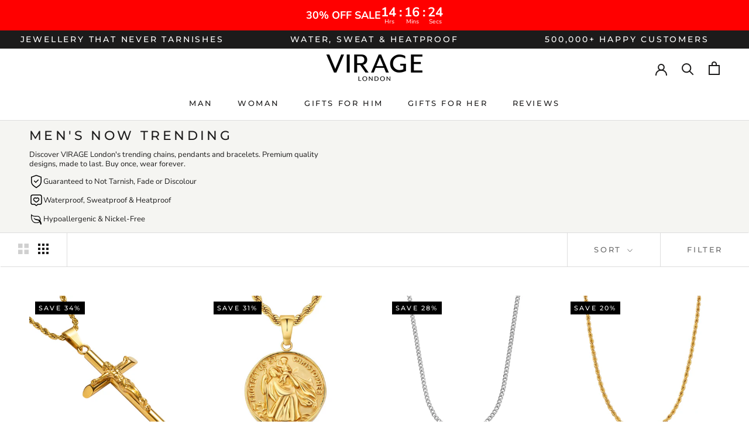

--- FILE ---
content_type: text/html; charset=utf-8
request_url: https://www.viragelondon.com/en-us/collections/mens-now-trending
body_size: 60614
content:
<!doctype html>

<html class="no-js" lang="en">
  <head>
 
<script>
  window.onload = function() {
    var addCart = document.getElementsByClassName('ProductForm__AddToCart Button Button--full Button--primary')[0];
    var add_cart = document.getElementsByClassName('cbb-also-bought-add-to-cart-button');

    if (add_cart)
      for (i = 0; i < add_cart.length; i++) {
        add_cart[i].addEventListener('click', fnAddCart)
      }

    if (addCart) {
      (addCart).addEventListener('click', fnAddCart)
    };

    function fnAddCart() {
      snaptr('track', 'ADD_CART', {
        'item_ids': ShopifyAnalytics.meta.product.variants[0].id,
        'item_category': ShopifyAnalytics.meta.product.id
      })
    }
  }

</script>    
    
    <script type="text/javascript" src="//d1liekpayvooaz.cloudfront.net/apps/coin/coin.js?shop=virage-london.myshopify.com"></script>
    
    <meta charset="utf-8"> 
    <meta http-equiv="X-UA-Compatible" content="IE=edge,chrome=1">
    <meta name="viewport" content="width=device-width, initial-scale=1.0, height=device-height, minimum-scale=1.0, maximum-scale=1.0">
    <meta name="theme-color" content="">

    <title>
      Men&#39;s Best Sellers | VIRAGE London
    </title><meta name="description" content="Now Trending in the world of VIRAGE London. Find your favourite items from our latest collections. Upgrade your look now."><link rel="canonical" href="https://www.viragelondon.com/en-us/collections/mens-now-trending"><link rel="shortcut icon" href="//www.viragelondon.com/cdn/shop/files/V_-_White_Logo_96x.png?v=1614306361" type="image/png"><meta property="og:type" content="website">
  <meta property="og:title" content="Men&#39;s Now Trending">
  <meta property="og:image" content="http://www.viragelondon.com/cdn/shop/products/CrucifixPendantGoldTiltCrop-VIRAGELondon_grande.jpg?v=1611410246">
  <meta property="og:image:secure_url" content="https://www.viragelondon.com/cdn/shop/products/CrucifixPendantGoldTiltCrop-VIRAGELondon_grande.jpg?v=1611410246"><meta property="og:description" content="Now Trending in the world of VIRAGE London. Find your favourite items from our latest collections. Upgrade your look now."><meta property="og:url" content="https://www.viragelondon.com/en-us/collections/mens-now-trending">
<meta property="og:site_name" content="VIRAGE London"><meta name="twitter:card" content="summary"><meta name="twitter:title" content="Men's Now Trending">
  <meta name="twitter:description" content="Discover VIRAGE London&#39;s trending chains, pendants and bracelets. Premium quality designs, made to last. Buy once, wear forever.">
  <meta name="twitter:image" content="https://www.viragelondon.com/cdn/shop/products/CrucifixPendantGoldTiltCrop-VIRAGELondon_600x600_crop_center.jpg?v=1611410246">

    <script>window.performance && window.performance.mark && window.performance.mark('shopify.content_for_header.start');</script><meta name="facebook-domain-verification" content="lpt3whxlyfa7pmdhw6ca2sgi14h6um">
<meta id="shopify-digital-wallet" name="shopify-digital-wallet" content="/28111634568/digital_wallets/dialog">
<meta name="shopify-checkout-api-token" content="398afda5477b831d00b3f899d00c02b0">
<meta id="in-context-paypal-metadata" data-shop-id="28111634568" data-venmo-supported="false" data-environment="production" data-locale="en_US" data-paypal-v4="true" data-currency="USD">
<link rel="alternate" type="application/atom+xml" title="Feed" href="/en-us/collections/mens-now-trending.atom" />
<link rel="next" href="/en-us/collections/mens-now-trending?page=2">
<link rel="alternate" hreflang="x-default" href="https://www.viragelondon.com/collections/mens-now-trending">
<link rel="alternate" hreflang="en" href="https://www.viragelondon.com/collections/mens-now-trending">
<link rel="alternate" hreflang="en-AU" href="https://www.viragelondon.com/en-au/collections/mens-now-trending">
<link rel="alternate" hreflang="en-CA" href="https://www.viragelondon.com/en-ca/collections/mens-now-trending">
<link rel="alternate" hreflang="en-AX" href="https://www.viragelondon.com/en-eu/collections/mens-now-trending">
<link rel="alternate" hreflang="en-AD" href="https://www.viragelondon.com/en-eu/collections/mens-now-trending">
<link rel="alternate" hreflang="en-AT" href="https://www.viragelondon.com/en-eu/collections/mens-now-trending">
<link rel="alternate" hreflang="en-BE" href="https://www.viragelondon.com/en-eu/collections/mens-now-trending">
<link rel="alternate" hreflang="en-CY" href="https://www.viragelondon.com/en-eu/collections/mens-now-trending">
<link rel="alternate" hreflang="en-EE" href="https://www.viragelondon.com/en-eu/collections/mens-now-trending">
<link rel="alternate" hreflang="en-FI" href="https://www.viragelondon.com/en-eu/collections/mens-now-trending">
<link rel="alternate" hreflang="en-FR" href="https://www.viragelondon.com/en-eu/collections/mens-now-trending">
<link rel="alternate" hreflang="en-GF" href="https://www.viragelondon.com/en-eu/collections/mens-now-trending">
<link rel="alternate" hreflang="en-TF" href="https://www.viragelondon.com/en-eu/collections/mens-now-trending">
<link rel="alternate" hreflang="en-GR" href="https://www.viragelondon.com/en-eu/collections/mens-now-trending">
<link rel="alternate" hreflang="en-GP" href="https://www.viragelondon.com/en-eu/collections/mens-now-trending">
<link rel="alternate" hreflang="en-VA" href="https://www.viragelondon.com/en-eu/collections/mens-now-trending">
<link rel="alternate" hreflang="en-IT" href="https://www.viragelondon.com/en-eu/collections/mens-now-trending">
<link rel="alternate" hreflang="en-XK" href="https://www.viragelondon.com/en-eu/collections/mens-now-trending">
<link rel="alternate" hreflang="en-LV" href="https://www.viragelondon.com/en-eu/collections/mens-now-trending">
<link rel="alternate" hreflang="en-LT" href="https://www.viragelondon.com/en-eu/collections/mens-now-trending">
<link rel="alternate" hreflang="en-LU" href="https://www.viragelondon.com/en-eu/collections/mens-now-trending">
<link rel="alternate" hreflang="en-MT" href="https://www.viragelondon.com/en-eu/collections/mens-now-trending">
<link rel="alternate" hreflang="en-MQ" href="https://www.viragelondon.com/en-eu/collections/mens-now-trending">
<link rel="alternate" hreflang="en-YT" href="https://www.viragelondon.com/en-eu/collections/mens-now-trending">
<link rel="alternate" hreflang="en-MC" href="https://www.viragelondon.com/en-eu/collections/mens-now-trending">
<link rel="alternate" hreflang="en-ME" href="https://www.viragelondon.com/en-eu/collections/mens-now-trending">
<link rel="alternate" hreflang="en-NL" href="https://www.viragelondon.com/en-eu/collections/mens-now-trending">
<link rel="alternate" hreflang="en-PT" href="https://www.viragelondon.com/en-eu/collections/mens-now-trending">
<link rel="alternate" hreflang="en-RE" href="https://www.viragelondon.com/en-eu/collections/mens-now-trending">
<link rel="alternate" hreflang="en-BL" href="https://www.viragelondon.com/en-eu/collections/mens-now-trending">
<link rel="alternate" hreflang="en-MF" href="https://www.viragelondon.com/en-eu/collections/mens-now-trending">
<link rel="alternate" hreflang="en-PM" href="https://www.viragelondon.com/en-eu/collections/mens-now-trending">
<link rel="alternate" hreflang="en-SM" href="https://www.viragelondon.com/en-eu/collections/mens-now-trending">
<link rel="alternate" hreflang="en-SK" href="https://www.viragelondon.com/en-eu/collections/mens-now-trending">
<link rel="alternate" hreflang="en-SI" href="https://www.viragelondon.com/en-eu/collections/mens-now-trending">
<link rel="alternate" hreflang="en-ES" href="https://www.viragelondon.com/en-eu/collections/mens-now-trending">
<link rel="alternate" hreflang="en-DE" href="https://www.viragelondon.com/en-de/collections/mens-now-trending">
<link rel="alternate" hreflang="en-IE" href="https://www.viragelondon.com/en-ie/collections/mens-now-trending">
<link rel="alternate" hreflang="en-IM" href="https://www.viragelondon.com/en-im/collections/mens-now-trending">
<link rel="alternate" hreflang="en-JP" href="https://www.viragelondon.com/en-jp/collections/mens-now-trending">
<link rel="alternate" hreflang="en-NZ" href="https://www.viragelondon.com/en-nz/collections/mens-now-trending">
<link rel="alternate" hreflang="en-NO" href="https://www.viragelondon.com/en-no/collections/mens-now-trending">
<link rel="alternate" hreflang="en-SG" href="https://www.viragelondon.com/en-sg/collections/mens-now-trending">
<link rel="alternate" hreflang="en-SE" href="https://www.viragelondon.com/en-se/collections/mens-now-trending">
<link rel="alternate" hreflang="en-AE" href="https://www.viragelondon.com/en-ae/collections/mens-now-trending">
<link rel="alternate" hreflang="en-US" href="https://www.viragelondon.com/en-us/collections/mens-now-trending">
<link rel="alternate" type="application/json+oembed" href="https://www.viragelondon.com/en-us/collections/mens-now-trending.oembed">
<script async="async" src="/checkouts/internal/preloads.js?locale=en-US"></script>
<link rel="preconnect" href="https://shop.app" crossorigin="anonymous">
<script async="async" src="https://shop.app/checkouts/internal/preloads.js?locale=en-US&shop_id=28111634568" crossorigin="anonymous"></script>
<script id="apple-pay-shop-capabilities" type="application/json">{"shopId":28111634568,"countryCode":"GB","currencyCode":"USD","merchantCapabilities":["supports3DS"],"merchantId":"gid:\/\/shopify\/Shop\/28111634568","merchantName":"VIRAGE London","requiredBillingContactFields":["postalAddress","email","phone"],"requiredShippingContactFields":["postalAddress","email","phone"],"shippingType":"shipping","supportedNetworks":["visa","maestro","masterCard","amex"],"total":{"type":"pending","label":"VIRAGE London","amount":"1.00"},"shopifyPaymentsEnabled":true,"supportsSubscriptions":true}</script>
<script id="shopify-features" type="application/json">{"accessToken":"398afda5477b831d00b3f899d00c02b0","betas":["rich-media-storefront-analytics"],"domain":"www.viragelondon.com","predictiveSearch":true,"shopId":28111634568,"locale":"en"}</script>
<script>var Shopify = Shopify || {};
Shopify.shop = "virage-london.myshopify.com";
Shopify.locale = "en";
Shopify.currency = {"active":"USD","rate":"2.05"};
Shopify.country = "US";
Shopify.theme = {"name":"Latest Prestige - Matias","id":189015359870,"schema_name":"Prestige","schema_version":"4.7.2","theme_store_id":855,"role":"main"};
Shopify.theme.handle = "null";
Shopify.theme.style = {"id":null,"handle":null};
Shopify.cdnHost = "www.viragelondon.com/cdn";
Shopify.routes = Shopify.routes || {};
Shopify.routes.root = "/en-us/";</script>
<script type="module">!function(o){(o.Shopify=o.Shopify||{}).modules=!0}(window);</script>
<script>!function(o){function n(){var o=[];function n(){o.push(Array.prototype.slice.apply(arguments))}return n.q=o,n}var t=o.Shopify=o.Shopify||{};t.loadFeatures=n(),t.autoloadFeatures=n()}(window);</script>
<script>
  window.ShopifyPay = window.ShopifyPay || {};
  window.ShopifyPay.apiHost = "shop.app\/pay";
  window.ShopifyPay.redirectState = null;
</script>
<script id="shop-js-analytics" type="application/json">{"pageType":"collection"}</script>
<script defer="defer" async type="module" src="//www.viragelondon.com/cdn/shopifycloud/shop-js/modules/v2/client.init-shop-cart-sync_BT-GjEfc.en.esm.js"></script>
<script defer="defer" async type="module" src="//www.viragelondon.com/cdn/shopifycloud/shop-js/modules/v2/chunk.common_D58fp_Oc.esm.js"></script>
<script defer="defer" async type="module" src="//www.viragelondon.com/cdn/shopifycloud/shop-js/modules/v2/chunk.modal_xMitdFEc.esm.js"></script>
<script type="module">
  await import("//www.viragelondon.com/cdn/shopifycloud/shop-js/modules/v2/client.init-shop-cart-sync_BT-GjEfc.en.esm.js");
await import("//www.viragelondon.com/cdn/shopifycloud/shop-js/modules/v2/chunk.common_D58fp_Oc.esm.js");
await import("//www.viragelondon.com/cdn/shopifycloud/shop-js/modules/v2/chunk.modal_xMitdFEc.esm.js");

  window.Shopify.SignInWithShop?.initShopCartSync?.({"fedCMEnabled":true,"windoidEnabled":true});

</script>
<script>
  window.Shopify = window.Shopify || {};
  if (!window.Shopify.featureAssets) window.Shopify.featureAssets = {};
  window.Shopify.featureAssets['shop-js'] = {"shop-cart-sync":["modules/v2/client.shop-cart-sync_DZOKe7Ll.en.esm.js","modules/v2/chunk.common_D58fp_Oc.esm.js","modules/v2/chunk.modal_xMitdFEc.esm.js"],"init-fed-cm":["modules/v2/client.init-fed-cm_B6oLuCjv.en.esm.js","modules/v2/chunk.common_D58fp_Oc.esm.js","modules/v2/chunk.modal_xMitdFEc.esm.js"],"shop-cash-offers":["modules/v2/client.shop-cash-offers_D2sdYoxE.en.esm.js","modules/v2/chunk.common_D58fp_Oc.esm.js","modules/v2/chunk.modal_xMitdFEc.esm.js"],"shop-login-button":["modules/v2/client.shop-login-button_QeVjl5Y3.en.esm.js","modules/v2/chunk.common_D58fp_Oc.esm.js","modules/v2/chunk.modal_xMitdFEc.esm.js"],"pay-button":["modules/v2/client.pay-button_DXTOsIq6.en.esm.js","modules/v2/chunk.common_D58fp_Oc.esm.js","modules/v2/chunk.modal_xMitdFEc.esm.js"],"shop-button":["modules/v2/client.shop-button_DQZHx9pm.en.esm.js","modules/v2/chunk.common_D58fp_Oc.esm.js","modules/v2/chunk.modal_xMitdFEc.esm.js"],"avatar":["modules/v2/client.avatar_BTnouDA3.en.esm.js"],"init-windoid":["modules/v2/client.init-windoid_CR1B-cfM.en.esm.js","modules/v2/chunk.common_D58fp_Oc.esm.js","modules/v2/chunk.modal_xMitdFEc.esm.js"],"init-shop-for-new-customer-accounts":["modules/v2/client.init-shop-for-new-customer-accounts_C_vY_xzh.en.esm.js","modules/v2/client.shop-login-button_QeVjl5Y3.en.esm.js","modules/v2/chunk.common_D58fp_Oc.esm.js","modules/v2/chunk.modal_xMitdFEc.esm.js"],"init-shop-email-lookup-coordinator":["modules/v2/client.init-shop-email-lookup-coordinator_BI7n9ZSv.en.esm.js","modules/v2/chunk.common_D58fp_Oc.esm.js","modules/v2/chunk.modal_xMitdFEc.esm.js"],"init-shop-cart-sync":["modules/v2/client.init-shop-cart-sync_BT-GjEfc.en.esm.js","modules/v2/chunk.common_D58fp_Oc.esm.js","modules/v2/chunk.modal_xMitdFEc.esm.js"],"shop-toast-manager":["modules/v2/client.shop-toast-manager_DiYdP3xc.en.esm.js","modules/v2/chunk.common_D58fp_Oc.esm.js","modules/v2/chunk.modal_xMitdFEc.esm.js"],"init-customer-accounts":["modules/v2/client.init-customer-accounts_D9ZNqS-Q.en.esm.js","modules/v2/client.shop-login-button_QeVjl5Y3.en.esm.js","modules/v2/chunk.common_D58fp_Oc.esm.js","modules/v2/chunk.modal_xMitdFEc.esm.js"],"init-customer-accounts-sign-up":["modules/v2/client.init-customer-accounts-sign-up_iGw4briv.en.esm.js","modules/v2/client.shop-login-button_QeVjl5Y3.en.esm.js","modules/v2/chunk.common_D58fp_Oc.esm.js","modules/v2/chunk.modal_xMitdFEc.esm.js"],"shop-follow-button":["modules/v2/client.shop-follow-button_CqMgW2wH.en.esm.js","modules/v2/chunk.common_D58fp_Oc.esm.js","modules/v2/chunk.modal_xMitdFEc.esm.js"],"checkout-modal":["modules/v2/client.checkout-modal_xHeaAweL.en.esm.js","modules/v2/chunk.common_D58fp_Oc.esm.js","modules/v2/chunk.modal_xMitdFEc.esm.js"],"shop-login":["modules/v2/client.shop-login_D91U-Q7h.en.esm.js","modules/v2/chunk.common_D58fp_Oc.esm.js","modules/v2/chunk.modal_xMitdFEc.esm.js"],"lead-capture":["modules/v2/client.lead-capture_BJmE1dJe.en.esm.js","modules/v2/chunk.common_D58fp_Oc.esm.js","modules/v2/chunk.modal_xMitdFEc.esm.js"],"payment-terms":["modules/v2/client.payment-terms_Ci9AEqFq.en.esm.js","modules/v2/chunk.common_D58fp_Oc.esm.js","modules/v2/chunk.modal_xMitdFEc.esm.js"]};
</script>
<script>(function() {
  var isLoaded = false;
  function asyncLoad() {
    if (isLoaded) return;
    isLoaded = true;
    var urls = ["https:\/\/loox.io\/widget\/4y-mrW_Gc_\/loox.1589215778677.js?shop=virage-london.myshopify.com","https:\/\/intg.snapchat.com\/shopify\/shopify-scevent-init.js?id=e27b642f-154e-450b-a422-1e613122613e\u0026shop=virage-london.myshopify.com","\/\/satcb.azureedge.net\/Scripts\/satcb.min.js?shop=virage-london.myshopify.com","https:\/\/reconvert-cdn.com\/v1\/assets\/js\/store_reconvert_node.js?shop=virage-london.myshopify.com","https:\/\/s3.eu-west-1.amazonaws.com\/production-klarna-il-shopify-osm\/d3bc5d6366701989e2db5a93793900883f2d31a6\/virage-london.myshopify.com-1768839525381.js?shop=virage-london.myshopify.com"];
    for (var i = 0; i < urls.length; i++) {
      var s = document.createElement('script');
      s.type = 'text/javascript';
      s.async = true;
      s.src = urls[i];
      var x = document.getElementsByTagName('script')[0];
      x.parentNode.insertBefore(s, x);
    }
  };
  if(window.attachEvent) {
    window.attachEvent('onload', asyncLoad);
  } else {
    window.addEventListener('load', asyncLoad, false);
  }
})();</script>
<script id="__st">var __st={"a":28111634568,"offset":0,"reqid":"e4610be0-6de6-42c4-ac75-a388bc08f43f-1769074942","pageurl":"www.viragelondon.com\/en-us\/collections\/mens-now-trending","u":"533a77bdea37","p":"collection","rtyp":"collection","rid":263560691866};</script>
<script>window.ShopifyPaypalV4VisibilityTracking = true;</script>
<script id="captcha-bootstrap">!function(){'use strict';const t='contact',e='account',n='new_comment',o=[[t,t],['blogs',n],['comments',n],[t,'customer']],c=[[e,'customer_login'],[e,'guest_login'],[e,'recover_customer_password'],[e,'create_customer']],r=t=>t.map((([t,e])=>`form[action*='/${t}']:not([data-nocaptcha='true']) input[name='form_type'][value='${e}']`)).join(','),a=t=>()=>t?[...document.querySelectorAll(t)].map((t=>t.form)):[];function s(){const t=[...o],e=r(t);return a(e)}const i='password',u='form_key',d=['recaptcha-v3-token','g-recaptcha-response','h-captcha-response',i],f=()=>{try{return window.sessionStorage}catch{return}},m='__shopify_v',_=t=>t.elements[u];function p(t,e,n=!1){try{const o=window.sessionStorage,c=JSON.parse(o.getItem(e)),{data:r}=function(t){const{data:e,action:n}=t;return t[m]||n?{data:e,action:n}:{data:t,action:n}}(c);for(const[e,n]of Object.entries(r))t.elements[e]&&(t.elements[e].value=n);n&&o.removeItem(e)}catch(o){console.error('form repopulation failed',{error:o})}}const l='form_type',E='cptcha';function T(t){t.dataset[E]=!0}const w=window,h=w.document,L='Shopify',v='ce_forms',y='captcha';let A=!1;((t,e)=>{const n=(g='f06e6c50-85a8-45c8-87d0-21a2b65856fe',I='https://cdn.shopify.com/shopifycloud/storefront-forms-hcaptcha/ce_storefront_forms_captcha_hcaptcha.v1.5.2.iife.js',D={infoText:'Protected by hCaptcha',privacyText:'Privacy',termsText:'Terms'},(t,e,n)=>{const o=w[L][v],c=o.bindForm;if(c)return c(t,g,e,D).then(n);var r;o.q.push([[t,g,e,D],n]),r=I,A||(h.body.append(Object.assign(h.createElement('script'),{id:'captcha-provider',async:!0,src:r})),A=!0)});var g,I,D;w[L]=w[L]||{},w[L][v]=w[L][v]||{},w[L][v].q=[],w[L][y]=w[L][y]||{},w[L][y].protect=function(t,e){n(t,void 0,e),T(t)},Object.freeze(w[L][y]),function(t,e,n,w,h,L){const[v,y,A,g]=function(t,e,n){const i=e?o:[],u=t?c:[],d=[...i,...u],f=r(d),m=r(i),_=r(d.filter((([t,e])=>n.includes(e))));return[a(f),a(m),a(_),s()]}(w,h,L),I=t=>{const e=t.target;return e instanceof HTMLFormElement?e:e&&e.form},D=t=>v().includes(t);t.addEventListener('submit',(t=>{const e=I(t);if(!e)return;const n=D(e)&&!e.dataset.hcaptchaBound&&!e.dataset.recaptchaBound,o=_(e),c=g().includes(e)&&(!o||!o.value);(n||c)&&t.preventDefault(),c&&!n&&(function(t){try{if(!f())return;!function(t){const e=f();if(!e)return;const n=_(t);if(!n)return;const o=n.value;o&&e.removeItem(o)}(t);const e=Array.from(Array(32),(()=>Math.random().toString(36)[2])).join('');!function(t,e){_(t)||t.append(Object.assign(document.createElement('input'),{type:'hidden',name:u})),t.elements[u].value=e}(t,e),function(t,e){const n=f();if(!n)return;const o=[...t.querySelectorAll(`input[type='${i}']`)].map((({name:t})=>t)),c=[...d,...o],r={};for(const[a,s]of new FormData(t).entries())c.includes(a)||(r[a]=s);n.setItem(e,JSON.stringify({[m]:1,action:t.action,data:r}))}(t,e)}catch(e){console.error('failed to persist form',e)}}(e),e.submit())}));const S=(t,e)=>{t&&!t.dataset[E]&&(n(t,e.some((e=>e===t))),T(t))};for(const o of['focusin','change'])t.addEventListener(o,(t=>{const e=I(t);D(e)&&S(e,y())}));const B=e.get('form_key'),M=e.get(l),P=B&&M;t.addEventListener('DOMContentLoaded',(()=>{const t=y();if(P)for(const e of t)e.elements[l].value===M&&p(e,B);[...new Set([...A(),...v().filter((t=>'true'===t.dataset.shopifyCaptcha))])].forEach((e=>S(e,t)))}))}(h,new URLSearchParams(w.location.search),n,t,e,['guest_login'])})(!0,!0)}();</script>
<script integrity="sha256-4kQ18oKyAcykRKYeNunJcIwy7WH5gtpwJnB7kiuLZ1E=" data-source-attribution="shopify.loadfeatures" defer="defer" src="//www.viragelondon.com/cdn/shopifycloud/storefront/assets/storefront/load_feature-a0a9edcb.js" crossorigin="anonymous"></script>
<script crossorigin="anonymous" defer="defer" src="//www.viragelondon.com/cdn/shopifycloud/storefront/assets/shopify_pay/storefront-65b4c6d7.js?v=20250812"></script>
<script data-source-attribution="shopify.dynamic_checkout.dynamic.init">var Shopify=Shopify||{};Shopify.PaymentButton=Shopify.PaymentButton||{isStorefrontPortableWallets:!0,init:function(){window.Shopify.PaymentButton.init=function(){};var t=document.createElement("script");t.src="https://www.viragelondon.com/cdn/shopifycloud/portable-wallets/latest/portable-wallets.en.js",t.type="module",document.head.appendChild(t)}};
</script>
<script data-source-attribution="shopify.dynamic_checkout.buyer_consent">
  function portableWalletsHideBuyerConsent(e){var t=document.getElementById("shopify-buyer-consent"),n=document.getElementById("shopify-subscription-policy-button");t&&n&&(t.classList.add("hidden"),t.setAttribute("aria-hidden","true"),n.removeEventListener("click",e))}function portableWalletsShowBuyerConsent(e){var t=document.getElementById("shopify-buyer-consent"),n=document.getElementById("shopify-subscription-policy-button");t&&n&&(t.classList.remove("hidden"),t.removeAttribute("aria-hidden"),n.addEventListener("click",e))}window.Shopify?.PaymentButton&&(window.Shopify.PaymentButton.hideBuyerConsent=portableWalletsHideBuyerConsent,window.Shopify.PaymentButton.showBuyerConsent=portableWalletsShowBuyerConsent);
</script>
<script data-source-attribution="shopify.dynamic_checkout.cart.bootstrap">document.addEventListener("DOMContentLoaded",(function(){function t(){return document.querySelector("shopify-accelerated-checkout-cart, shopify-accelerated-checkout")}if(t())Shopify.PaymentButton.init();else{new MutationObserver((function(e,n){t()&&(Shopify.PaymentButton.init(),n.disconnect())})).observe(document.body,{childList:!0,subtree:!0})}}));
</script>
<link id="shopify-accelerated-checkout-styles" rel="stylesheet" media="screen" href="https://www.viragelondon.com/cdn/shopifycloud/portable-wallets/latest/accelerated-checkout-backwards-compat.css" crossorigin="anonymous">
<style id="shopify-accelerated-checkout-cart">
        #shopify-buyer-consent {
  margin-top: 1em;
  display: inline-block;
  width: 100%;
}

#shopify-buyer-consent.hidden {
  display: none;
}

#shopify-subscription-policy-button {
  background: none;
  border: none;
  padding: 0;
  text-decoration: underline;
  font-size: inherit;
  cursor: pointer;
}

#shopify-subscription-policy-button::before {
  box-shadow: none;
}

      </style>

<script>window.performance && window.performance.mark && window.performance.mark('shopify.content_for_header.end');</script>

    <link rel="stylesheet" href="//www.viragelondon.com/cdn/shop/t/74/assets/theme.scss.css?v=1889931015590421331768789597">
    
    
    <script>
      // This allows to expose several variables to the global scope, to be used in scripts
      window.theme = {
        pageType: "collection",
        moneyFormat: "${{amount}}",
        moneyWithCurrencyFormat: "${{amount}} USD",
        productImageSize: "natural",
        searchMode: "product,page",
        showPageTransition: false,
        showElementStaggering: false,
        showImageZooming: true
      };

      window.routes = {
        rootUrl: "\/en-us",
        cartUrl: "\/en-us\/cart",
        cartAddUrl: "\/en-us\/cart\/add",
        cartChangeUrl: "\/en-us\/cart\/change",
        searchUrl: "\/en-us\/search",
        productRecommendationsUrl: "\/en-us\/recommendations\/products"
      };

      window.languages = {
        cartAddNote: "Add Order Note",
        cartEditNote: "Edit Order Note",
        productImageLoadingError: "This image could not be loaded. Please try to reload the page.",
        productFormAddToCart: "Add to cart",
        productFormUnavailable: "Unavailable",
        productFormSoldOut: "Sold Out",
        shippingEstimatorOneResult: "1 option available:",
        shippingEstimatorMoreResults: "{{count}} options available:",
        shippingEstimatorNoResults: "No shipping could be found"
      };

      window.lazySizesConfig = {
        loadHidden: false,
        hFac: 0.5,
        expFactor: 2,
        ricTimeout: 150,
        lazyClass: 'Image--lazyLoad',
        loadingClass: 'Image--lazyLoading',
        loadedClass: 'Image--lazyLoaded'
      };

      document.documentElement.className = document.documentElement.className.replace('no-js', 'js');
      document.documentElement.style.setProperty('--window-height', window.innerHeight + 'px');

      // We do a quick detection of some features (we could use Modernizr but for so little...)
      (function() {
        document.documentElement.className += ((window.CSS && window.CSS.supports('(position: sticky) or (position: -webkit-sticky)')) ? ' supports-sticky' : ' no-supports-sticky');
        document.documentElement.className += (window.matchMedia('(-moz-touch-enabled: 1), (hover: none)')).matches ? ' no-supports-hover' : ' supports-hover';
      }());
    </script>

    <script src="//www.viragelondon.com/cdn/shop/t/74/assets/lazysizes.min.js?v=174358363404432586981768424657" async></script><script src="https://polyfill-fastly.net/v3/polyfill.min.js?unknown=polyfill&features=fetch,Element.prototype.closest,Element.prototype.remove,Element.prototype.classList,Array.prototype.includes,Array.prototype.fill,Object.assign,CustomEvent,IntersectionObserver,IntersectionObserverEntry,URL" defer></script>
    <script src="//www.viragelondon.com/cdn/shop/t/74/assets/libs.min.js?v=26178543184394469741768424658" defer></script>
    <script src="//www.viragelondon.com/cdn/shop/t/74/assets/theme.min.js?v=170042287988735848401768424664" defer></script>
    <script src="//www.viragelondon.com/cdn/shop/t/74/assets/custom.js?v=56136174329467636661768424620" defer></script>

    <script>
      (function () {
        window.onpageshow = function() {
          if (window.theme.showPageTransition) {
            var pageTransition = document.querySelector('.PageTransition');

            if (pageTransition) {
              pageTransition.style.visibility = 'visible';
              pageTransition.style.opacity = '0';
            }
          }

          // When the page is loaded from the cache, we have to reload the cart content
          document.documentElement.dispatchEvent(new CustomEvent('cart:refresh', {
            bubbles: true
          }));
        };
      })();
    </script>

    


  <script type="application/ld+json">
  {
    "@context": "http://schema.org",
    "@type": "BreadcrumbList",
  "itemListElement": [{
      "@type": "ListItem",
      "position": 1,
      "name": "Translation missing: en.general.breadcrumb.home",
      "item": "https://www.viragelondon.com"
    },{
          "@type": "ListItem",
          "position": 2,
          "name": "Men's Now Trending",
          "item": "https://www.viragelondon.com/en-us/collections/mens-now-trending"
        }]
  }
  </script>

  
	<script>var loox_global_hash = '1769055971852';</script><style>.loox-reviews-default { max-width: 1200px; margin: 0 auto; }.loox-rating .loox-icon { color:#FDDA0D; }
:root { --lxs-rating-icon-color: #FDDA0D; }</style><svg xmlns="http://www.w3.org/2000/svg" style="display: none" id="loox-rating-icon-svg-store">
	<defs>
		<clipPath id="looxicons-rating-icon-fill_star-pointy-fill__a">
			<path d="M0 0h24v24H0z" />
		</clipPath>

		<clipPath id="looxicons-rating-icon-line_star-pointy-line__a">
			<path d="M0 0h24v24H0z" />
		</clipPath>
	</defs>
	<symbol id="looxicons-rating-icon-fill" viewBox="0 0 24 24" fill="currentcolor">
		<g clip-path="url(#star-pointy-fill__a)">
			<path
				d="m12 19.261-7.416 4.151 1.656-8.335L0 9.306l8.44-1.002L12 .588l3.56 7.717L24 9.306l-6.24 5.77 1.656 8.336L12 19.262Z"
			/>
		</g>
	</symbol>
	<symbol id="looxicons-rating-icon-line" viewBox="0 0 24 24" fill="currentcolor">
		<g clip-path="url(#star-pointy-line__a)">
			<path
				d="m12 19.261-7.416 4.151 1.656-8.335L0 9.306l8.44-1.002L12 .588l3.56 7.717L24 9.306l-6.24 5.77 1.656 8.336L12 19.262Zm0-2.41 4.465 2.5-.997-5.019 3.756-3.475-5.081-.602L12 5.608l-2.143 4.648-5.081.601 3.756 3.475-.997 5.019L12 16.85Z"
			/>
		</g>
	</symbol>
	<defs>
		<style>
			.lx-icon-fill {
				--lx-fill-width: calc(100% - var(--lx-rating-percent, 0%));
				clip-path: inset(0 var(--lx-fill-width, 0) 0 0);
			}
			.lx-icon-line {
				clip-path: inset(0 0 0 var(--lx-rating-percent, 0%));
			}
			[data-lx-fill='empty'] {
				--lx-rating-percent: 0%;
			}
			[data-lx-fill='half'] {
				--lx-rating-percent: 50%;
			}
			[data-lx-fill='full'] {
				--lx-rating-percent: 100%;
			}
		</style>

		<g id="looxicons-rating-icon">
			<use href="#looxicons-rating-icon-line" class="lx-icon-line"></use>
			<use href="#looxicons-rating-icon-fill" class="lx-icon-fill"></use>
		</g>
	</defs>
</svg>


<script>
    
    
    
    
    
    var gsf_conversion_data = {page_type : 'category', event : 'view_item_list', data : {product_data : [{variant_id : 34626302705818, product_id : 5316385276058, name : "Crucifix Pendant | Gold", price : "94.00", currency : "GBP", sku : "20032601010220", brand : "VIRAGE London", variant : "Default Title", category : "Pendants - Mens", quantity : "306" }, {variant_id : 43836600615169, product_id : 7995212398849, name : "St Christopher Pendant | Gold", price : "98.00", currency : "GBP", sku : "20033701010322", brand : "VIRAGE London", variant : "Default Title", category : "Pendants - Mens", quantity : "123" }, {variant_id : 36818002542746, product_id : 5865620996250, name : "Cuban Chain Silver | 5mm", price : "88.00", currency : "GBP", sku : "10010001020518", brand : "VIRAGE London", variant : "18inch / 45cm", category : "Chains - Mens", quantity : "102" }, {variant_id : 34053504237704, product_id : 4427235459208, name : "Rope Chain Gold | 5mm", price : "74.00", currency : "GBP", sku : "10030001010518", brand : "VIRAGE London", variant : "18inch / 45cm", category : "Chains - Mens", quantity : "68" }], total_price :"354.00", shop_currency : "USD", collection_id : "263560691866", collection_name : "Men&#39;s Now Trending" }};
    
</script>
<script>
	window.videowiseShadow = {
	    mode: 'closed',
	    assets: [{
	        type: 'style',
	        src: '//www.viragelondon.com/cdn/shop/t/74/assets/custom-videowise.css?v=118531570436079739101768424618',
	    }]
	};
</script> 
  <!-- BEGIN app block: shopify://apps/nabu-for-google-pixel/blocks/script-block/1bff1da5-e804-4d5d-ad9c-7c3540bdf531 --><script async src="https://storage.googleapis.com/adnabu-shopify/app-embed-block/adwords-pixel/virage-london.myshopify.com.min.js"></script>

<!-- END app block --><!-- BEGIN app block: shopify://apps/upstackified-universal-pixel/blocks/adtScript/2ef9f833-e251-4eed-af16-8dca98b27a2f --><script></script>
<script></script>
<script></script>




  <meta property="adtr:collections" content="263560691866">
  <meta property="adtr:collection_titles" content="Men's Now Trending">


<meta property="adtr:loading" content="">



    
    
      <script async src="https://prod2-cdn.upstackified.com/scripts/px/adtr-shopify.min.js"></script>
      <script>
        try {
          window._adtrPixelDetails = '04ae358e-5146-4886-adf4-a29923169645';
          var metaCollection = [];
          var metaProduct = [];
          var metaTag = [];
          var metaType = [];
          if (document.querySelector("meta[property='adtr:collections']") != null) {
            metaCollection = document
              .querySelector("meta[property='adtr:collections']")
              .getAttribute('content')
              .split(',');
          }
          if (document.querySelector("meta[property='adtr:product']") != null) {
            metaProduct = document.querySelector("meta[property='adtr:product']").getAttribute('content').split(',');
          }
          if (document.querySelector("meta[property='adtr:tags']") != null) {
            metaTag = document.querySelector("meta[property='adtr:tags']").getAttribute('content').split(',');
          }
          if (document.querySelector("meta[property='adtr:product_type']") != null) {
            metaType = document.querySelector("meta[property='adtr:product_type']").getAttribute('content').split(',');
          }

          function arrayContainsMapping(metaMappings, mappings) {
            try {
              mappings = mappings.map((item) => item.toString());
              if (mappings.length && metaMappings.length) {
                for (let i = 0; i < metaMappings.length; i++) {
                  if (mappings.includes(metaMappings[i].trim())) {
                    return true;
                  }
                }
              }
              return false;
            } catch (e) {
              console.error(e);
            }
          }

          function _adqLoadTag() {
            try {
              window._upsLoaded = 0;
              window._upssqueue = window._upssqueue || [];
              window._upstack = window?._upstack || function () {
                window._upssqueue.push(arguments);
              };

              window._upssClient = function () {
                window._upssqueue.push(arguments);
              };
              window._upssClient('init');
            } catch (e) {
              console.error(e);
            }
          }

          let retryCount = 0;
          function waitForPixelId() {
            if (window && typeof window._adtrPixelDetails !== 'undefined') {
              _adqLoadTag();
            } else {
              if (retryCount < 25) {
                //console.log('retrying...' + retryCount);
                retryCount++;
                setTimeout(waitForPixelId, 250);
              }
            }
          }

          waitForPixelId();

          
        } catch (e) {
          console.error(e);
        }
      </script>
    


<!-- END app block --><!-- BEGIN app block: shopify://apps/simprosys-google-shopping-feed/blocks/core_settings_block/1f0b859e-9fa6-4007-97e8-4513aff5ff3b --><!-- BEGIN: GSF App Core Tags & Scripts by Simprosys Google Shopping Feed -->









<!-- END: GSF App Core Tags & Scripts by Simprosys Google Shopping Feed -->
<!-- END app block --><!-- BEGIN app block: shopify://apps/triplewhale/blocks/triple_pixel_snippet/483d496b-3f1a-4609-aea7-8eee3b6b7a2a --><link rel='preconnect dns-prefetch' href='https://api.config-security.com/' crossorigin />
<link rel='preconnect dns-prefetch' href='https://conf.config-security.com/' crossorigin />
<script>
/* >> TriplePixel :: start*/
window.TriplePixelData={TripleName:"virage-london.myshopify.com",ver:"2.16",plat:"SHOPIFY",isHeadless:false,src:'SHOPIFY_EXT',product:{id:"",name:``,price:"",variant:""},search:"",collection:"263560691866",cart:"drawer",template:"collection",curr:"USD" || "GBP"},function(W,H,A,L,E,_,B,N){function O(U,T,P,H,R){void 0===R&&(R=!1),H=new XMLHttpRequest,P?(H.open("POST",U,!0),H.setRequestHeader("Content-Type","text/plain")):H.open("GET",U,!0),H.send(JSON.stringify(P||{})),H.onreadystatechange=function(){4===H.readyState&&200===H.status?(R=H.responseText,U.includes("/first")?eval(R):P||(N[B]=R)):(299<H.status||H.status<200)&&T&&!R&&(R=!0,O(U,T-1,P))}}if(N=window,!N[H+"sn"]){N[H+"sn"]=1,L=function(){return Date.now().toString(36)+"_"+Math.random().toString(36)};try{A.setItem(H,1+(0|A.getItem(H)||0)),(E=JSON.parse(A.getItem(H+"U")||"[]")).push({u:location.href,r:document.referrer,t:Date.now(),id:L()}),A.setItem(H+"U",JSON.stringify(E))}catch(e){}var i,m,p;A.getItem('"!nC`')||(_=A,A=N,A[H]||(E=A[H]=function(t,e,i){return void 0===i&&(i=[]),"State"==t?E.s:(W=L(),(E._q=E._q||[]).push([W,t,e].concat(i)),W)},E.s="Installed",E._q=[],E.ch=W,B="configSecurityConfModel",N[B]=1,O("https://conf.config-security.com/model",5),i=L(),m=A[atob("c2NyZWVu")],_.setItem("di_pmt_wt",i),p={id:i,action:"profile",avatar:_.getItem("auth-security_rand_salt_"),time:m[atob("d2lkdGg=")]+":"+m[atob("aGVpZ2h0")],host:A.TriplePixelData.TripleName,plat:A.TriplePixelData.plat,url:window.location.href.slice(0,500),ref:document.referrer,ver:A.TriplePixelData.ver},O("https://api.config-security.com/event",5,p),O("https://api.config-security.com/first?host=".concat(p.host,"&plat=").concat(p.plat),5)))}}("","TriplePixel",localStorage);
/* << TriplePixel :: end*/
</script>



<!-- END app block --><!-- BEGIN app block: shopify://apps/ecomposer-builder/blocks/app-embed/a0fc26e1-7741-4773-8b27-39389b4fb4a0 --><!-- DNS Prefetch & Preconnect -->
<link rel="preconnect" href="https://cdn.ecomposer.app" crossorigin>
<link rel="dns-prefetch" href="https://cdn.ecomposer.app">

<link rel="prefetch" href="https://cdn.ecomposer.app/vendors/css/ecom-swiper@11.css" as="style">
<link rel="prefetch" href="https://cdn.ecomposer.app/vendors/js/ecom-swiper@11.0.5.js" as="script">
<link rel="prefetch" href="https://cdn.ecomposer.app/vendors/js/ecom_modal.js" as="script">

<!-- Global CSS --><!--ECOM-EMBED-->
  <style id="ecom-global-css" class="ecom-global-css">/**ECOM-INSERT-CSS**/.ecom-section > div.core__row--columns{max-width: 1200px;}.ecom-column>div.core__column--wrapper{padding: 20px;}div.core__blocks--body>div.ecom-block.elmspace:not(:first-child){margin-top: 20px;}:root{--ecom-global-container-width:1200px;--ecom-global-colunm-gap:20px;--ecom-global-elements-space:20px;--ecom-global-colors-primary:#ffffff;--ecom-global-colors-secondary:#ffffff;--ecom-global-colors-text:#ffffff;--ecom-global-colors-accent:#ffffff;--ecom-global-typography-h1-font-weight:600;--ecom-global-typography-h1-font-size:72px;--ecom-global-typography-h1-line-height:90px;--ecom-global-typography-h1-letter-spacing:-0.02em;--ecom-global-typography-h2-font-weight:600;--ecom-global-typography-h2-font-size:60px;--ecom-global-typography-h2-line-height:72px;--ecom-global-typography-h2-letter-spacing:-0.02em;--ecom-global-typography-h3-font-weight:600;--ecom-global-typography-h3-font-size:48px;--ecom-global-typography-h3-line-height:60px;--ecom-global-typography-h3-letter-spacing:-0.02em;--ecom-global-typography-h4-font-weight:600;--ecom-global-typography-h4-font-size:36px;--ecom-global-typography-h4-line-height:44px;--ecom-global-typography-h4-letter-spacing:-0.02em;--ecom-global-typography-h5-font-weight:600;--ecom-global-typography-h5-font-size:30px;--ecom-global-typography-h5-line-height:38px;--ecom-global-typography-h6-font-weight:600;--ecom-global-typography-h6-font-size:24px;--ecom-global-typography-h6-line-height:32px;--ecom-global-typography-h7-font-weight:400;--ecom-global-typography-h7-font-size:18px;--ecom-global-typography-h7-line-height:28px;}</style>
  <!--/ECOM-EMBED--><!-- Custom CSS & JS --><!-- Open Graph Meta Tags for Pages --><!-- Critical Inline Styles -->
<style class="ecom-theme-helper">.ecom-animation{opacity:0}.ecom-animation.animate,.ecom-animation.ecom-animated{opacity:1}.ecom-cart-popup{display:grid;position:fixed;inset:0;z-index:9999999;align-content:center;padding:5px;justify-content:center;align-items:center;justify-items:center}.ecom-cart-popup::before{content:' ';position:absolute;background:#e5e5e5b3;inset:0}.ecom-ajax-loading{cursor:not-allowed;pointer-events:none;opacity:.6}#ecom-toast{visibility:hidden;max-width:50px;height:60px;margin:auto;background-color:#333;color:#fff;text-align:center;border-radius:2px;position:fixed;z-index:1;left:0;right:0;bottom:30px;font-size:17px;display:grid;grid-template-columns:50px auto;align-items:center;justify-content:start;align-content:center;justify-items:start}#ecom-toast.ecom-toast-show{visibility:visible;animation:ecomFadein .5s,ecomExpand .5s .5s,ecomStay 3s 1s,ecomShrink .5s 4s,ecomFadeout .5s 4.5s}#ecom-toast #ecom-toast-icon{width:50px;height:100%;box-sizing:border-box;background-color:#111;color:#fff;padding:5px}#ecom-toast .ecom-toast-icon-svg{width:100%;height:100%;position:relative;vertical-align:middle;margin:auto;text-align:center}#ecom-toast #ecom-toast-desc{color:#fff;padding:16px;overflow:hidden;white-space:nowrap}@media(max-width:768px){#ecom-toast #ecom-toast-desc{white-space:normal;min-width:250px}#ecom-toast{height:auto;min-height:60px}}.ecom__column-full-height{height:100%}@keyframes ecomFadein{from{bottom:0;opacity:0}to{bottom:30px;opacity:1}}@keyframes ecomExpand{from{min-width:50px}to{min-width:var(--ecom-max-width)}}@keyframes ecomStay{from{min-width:var(--ecom-max-width)}to{min-width:var(--ecom-max-width)}}@keyframes ecomShrink{from{min-width:var(--ecom-max-width)}to{min-width:50px}}@keyframes ecomFadeout{from{bottom:30px;opacity:1}to{bottom:60px;opacity:0}}</style>


<!-- EComposer Config Script -->
<script id="ecom-theme-helpers" async>
window.EComposer=window.EComposer||{};(function(){if(!this.configs)this.configs={};this.configs.ajax_cart={enable:false};this.customer=false;this.proxy_path='/apps/ecomposer-visual-page-builder';
this.popupScriptUrl='https://cdn.shopify.com/extensions/019b200c-ceec-7ac9-af95-28c32fd62de8/ecomposer-94/assets/ecom_popup.js';
this.routes={domain:'https://www.viragelondon.com/en-us',root_url:'/en-us',collections_url:'/en-us/collections',all_products_collection_url:'/en-us/collections/all',cart_url:'/en-us/cart',cart_add_url:'/en-us/cart/add',cart_change_url:'/en-us/cart/change',cart_clear_url:'/en-us/cart/clear',cart_update_url:'/en-us/cart/update',product_recommendations_url:'/en-us/recommendations/products'};
this.queryParams={};
if(window.location.search.length){new URLSearchParams(window.location.search).forEach((value,key)=>{this.queryParams[key]=value})}
this.money_format="${{amount}}";
this.money_with_currency_format="${{amount}} USD";
this.currencyCodeEnabled=null;this.abTestingData = [];this.formatMoney=function(t,e){const r=this.currencyCodeEnabled?this.money_with_currency_format:this.money_format;function a(t,e){return void 0===t?e:t}function o(t,e,r,o){if(e=a(e,2),r=a(r,","),o=a(o,"."),isNaN(t)||null==t)return 0;var n=(t=(t/100).toFixed(e)).split(".");return n[0].replace(/(\d)(?=(\d\d\d)+(?!\d))/g,"$1"+r)+(n[1]?o+n[1]:"")}"string"==typeof t&&(t=t.replace(".",""));var n="",i=/\{\{\s*(\w+)\s*\}\}/,s=e||r;switch(s.match(i)[1]){case"amount":n=o(t,2);break;case"amount_no_decimals":n=o(t,0);break;case"amount_with_comma_separator":n=o(t,2,".",",");break;case"amount_with_space_separator":n=o(t,2," ",",");break;case"amount_with_period_and_space_separator":n=o(t,2," ",".");break;case"amount_no_decimals_with_comma_separator":n=o(t,0,".",",");break;case"amount_no_decimals_with_space_separator":n=o(t,0," ");break;case"amount_with_apostrophe_separator":n=o(t,2,"'",".")}return s.replace(i,n)};
this.resizeImage=function(t,e){try{if(!e||"original"==e||"full"==e||"master"==e)return t;if(-1!==t.indexOf("cdn.shopify.com")||-1!==t.indexOf("/cdn/shop/")){var r=t.match(/\.(jpg|jpeg|gif|png|bmp|bitmap|tiff|tif|webp)((\#[0-9a-z\-]+)?(\?v=.*)?)?$/gim);if(null==r)return null;var a=t.split(r[0]),o=r[0];return a[0]+"_"+e+o}}catch(r){return t}return t};
this.getProduct=function(t){if(!t)return!1;let e=("/"===this.routes.root_url?"":this.routes.root_url)+"/products/"+t+".js?shop="+Shopify.shop;return window.ECOM_LIVE&&(e="/shop/builder/ajax/ecom-proxy/products/"+t+"?shop="+Shopify.shop),window.fetch(e,{headers:{"Content-Type":"application/json"}}).then(t=>t.ok?t.json():false)};
const u=new URLSearchParams(window.location.search);if(u.has("ecom-redirect")){const r=u.get("ecom-redirect");if(r){let d;try{d=decodeURIComponent(r)}catch{return}d=d.trim().replace(/[\r\n\t]/g,"");if(d.length>2e3)return;const p=["javascript:","data:","vbscript:","file:","ftp:","mailto:","tel:","sms:","chrome:","chrome-extension:","moz-extension:","ms-browser-extension:"],l=d.toLowerCase();for(const o of p)if(l.includes(o))return;const x=[/<script/i,/<\/script/i,/javascript:/i,/vbscript:/i,/onload=/i,/onerror=/i,/onclick=/i,/onmouseover=/i,/onfocus=/i,/onblur=/i,/onsubmit=/i,/onchange=/i,/alert\s*\(/i,/confirm\s*\(/i,/prompt\s*\(/i,/document\./i,/window\./i,/eval\s*\(/i];for(const t of x)if(t.test(d))return;if(d.startsWith("/")&&!d.startsWith("//")){if(!/^[a-zA-Z0-9\-._~:/?#[\]@!$&'()*+,;=%]+$/.test(d))return;if(d.includes("../")||d.includes("./"))return;window.location.href=d;return}if(!d.includes("://")&&!d.startsWith("//")){if(!/^[a-zA-Z0-9\-._~:/?#[\]@!$&'()*+,;=%]+$/.test(d))return;if(d.includes("../")||d.includes("./"))return;window.location.href="/"+d;return}let n;try{n=new URL(d)}catch{return}if(!["http:","https:"].includes(n.protocol))return;if(n.port&&(parseInt(n.port)<1||parseInt(n.port)>65535))return;const a=[window.location.hostname];if(a.includes(n.hostname)&&(n.href===d||n.toString()===d))window.location.href=d}}
}).bind(window.EComposer)();
if(window.Shopify&&window.Shopify.designMode&&window.top&&window.top.opener){window.addEventListener("load",function(){window.top.opener.postMessage({action:"ecomposer:loaded"},"*")})}
</script>

<!-- Quickview Script -->
<script id="ecom-theme-quickview" async>
window.EComposer=window.EComposer||{};(function(){this.initQuickview=function(){var enable_qv=false;const qv_wrapper_script=document.querySelector('#ecom-quickview-template-html');if(!qv_wrapper_script)return;const ecom_quickview=document.createElement('div');ecom_quickview.classList.add('ecom-quickview');ecom_quickview.innerHTML=qv_wrapper_script.innerHTML;document.body.prepend(ecom_quickview);const qv_wrapper=ecom_quickview.querySelector('.ecom-quickview__wrapper');const ecomQuickview=function(e){let t=qv_wrapper.querySelector(".ecom-quickview__content-data");if(t){let i=document.createRange().createContextualFragment(e);t.innerHTML="",t.append(i),qv_wrapper.classList.add("ecom-open");let c=new CustomEvent("ecom:quickview:init",{detail:{wrapper:qv_wrapper}});document.dispatchEvent(c),setTimeout(function(){qv_wrapper.classList.add("ecom-display")},500),closeQuickview(t)}},closeQuickview=function(e){let t=qv_wrapper.querySelector(".ecom-quickview__close-btn"),i=qv_wrapper.querySelector(".ecom-quickview__content");function c(t){let o=t.target;do{if(o==i||o&&o.classList&&o.classList.contains("ecom-modal"))return;o=o.parentNode}while(o);o!=i&&(qv_wrapper.classList.add("ecom-remove"),qv_wrapper.classList.remove("ecom-open","ecom-display","ecom-remove"),setTimeout(function(){e.innerHTML=""},300),document.removeEventListener("click",c),document.removeEventListener("keydown",n))}function n(t){(t.isComposing||27===t.keyCode)&&(qv_wrapper.classList.add("ecom-remove"),qv_wrapper.classList.remove("ecom-open","ecom-display","ecom-remove"),setTimeout(function(){e.innerHTML=""},300),document.removeEventListener("keydown",n),document.removeEventListener("click",c))}t&&t.addEventListener("click",function(t){t.preventDefault(),document.removeEventListener("click",c),document.removeEventListener("keydown",n),qv_wrapper.classList.add("ecom-remove"),qv_wrapper.classList.remove("ecom-open","ecom-display","ecom-remove"),setTimeout(function(){e.innerHTML=""},300)}),document.addEventListener("click",c),document.addEventListener("keydown",n)};function quickViewHandler(e){e&&e.preventDefault();let t=this;t.classList&&t.classList.add("ecom-loading");let i=t.classList?t.getAttribute("href"):window.location.pathname;if(i){if(window.location.search.includes("ecom_template_id")){let c=new URLSearchParams(location.search);i=window.location.pathname+"?section_id="+c.get("ecom_template_id")}else i+=(i.includes("?")?"&":"?")+"section_id=ecom-default-template-quickview";fetch(i).then(function(e){return 200==e.status?e.text():window.document.querySelector("#admin-bar-iframe")?(404==e.status?alert("Please create Ecomposer quickview template first!"):alert("Have some problem with quickview!"),t.classList&&t.classList.remove("ecom-loading"),!1):void window.open(new URL(i).pathname,"_blank")}).then(function(e){e&&(ecomQuickview(e),setTimeout(function(){t.classList&&t.classList.remove("ecom-loading")},300))}).catch(function(e){})}}
if(window.location.search.includes('ecom_template_id')){setTimeout(quickViewHandler,1000)}
if(enable_qv){const qv_buttons=document.querySelectorAll('.ecom-product-quickview');if(qv_buttons.length>0){qv_buttons.forEach(function(button,index){button.addEventListener('click',quickViewHandler)})}}
}}).bind(window.EComposer)();
</script>

<!-- Quickview Template -->
<script type="text/template" id="ecom-quickview-template-html">
<div class="ecom-quickview__wrapper ecom-dn"><div class="ecom-quickview__container"><div class="ecom-quickview__content"><div class="ecom-quickview__content-inner"><div class="ecom-quickview__content-data"></div></div><span class="ecom-quickview__close-btn"><svg version="1.1" xmlns="http://www.w3.org/2000/svg" width="32" height="32" viewBox="0 0 32 32"><path d="M10.722 9.969l-0.754 0.754 5.278 5.278-5.253 5.253 0.754 0.754 5.253-5.253 5.253 5.253 0.754-0.754-5.253-5.253 5.278-5.278-0.754-0.754-5.278 5.278z" fill="#000000"></path></svg></span></div></div></div>
</script>

<!-- Quickview Styles -->
<style class="ecom-theme-quickview">.ecom-quickview .ecom-animation{opacity:1}.ecom-quickview__wrapper{opacity:0;display:none;pointer-events:none}.ecom-quickview__wrapper.ecom-open{position:fixed;top:0;left:0;right:0;bottom:0;display:block;pointer-events:auto;z-index:100000;outline:0!important;-webkit-backface-visibility:hidden;opacity:1;transition:all .1s}.ecom-quickview__container{text-align:center;position:absolute;width:100%;height:100%;left:0;top:0;padding:0 8px;box-sizing:border-box;opacity:0;background-color:rgba(0,0,0,.8);transition:opacity .1s}.ecom-quickview__container:before{content:"";display:inline-block;height:100%;vertical-align:middle}.ecom-quickview__wrapper.ecom-display .ecom-quickview__content{visibility:visible;opacity:1;transform:none}.ecom-quickview__content{position:relative;display:inline-block;opacity:0;visibility:hidden;transition:transform .1s,opacity .1s;transform:translateX(-100px)}.ecom-quickview__content-inner{position:relative;display:inline-block;vertical-align:middle;margin:0 auto;text-align:left;z-index:999;overflow-y:auto;max-height:80vh}.ecom-quickview__content-data>.shopify-section{margin:0 auto;max-width:980px;overflow:hidden;position:relative;background-color:#fff;opacity:0}.ecom-quickview__wrapper.ecom-display .ecom-quickview__content-data>.shopify-section{opacity:1;transform:none}.ecom-quickview__wrapper.ecom-display .ecom-quickview__container{opacity:1}.ecom-quickview__wrapper.ecom-remove #shopify-section-ecom-default-template-quickview{opacity:0;transform:translateX(100px)}.ecom-quickview__close-btn{position:fixed!important;top:0;right:0;transform:none;background-color:transparent;color:#000;opacity:0;width:40px;height:40px;transition:.25s;z-index:9999;stroke:#fff}.ecom-quickview__wrapper.ecom-display .ecom-quickview__close-btn{opacity:1}.ecom-quickview__close-btn:hover{cursor:pointer}@media screen and (max-width:1024px){.ecom-quickview__content{position:absolute;inset:0;margin:50px 15px;display:flex}.ecom-quickview__close-btn{right:0}}.ecom-toast-icon-info{display:none}.ecom-toast-error .ecom-toast-icon-info{display:inline!important}.ecom-toast-error .ecom-toast-icon-success{display:none!important}.ecom-toast-icon-success{fill:#fff;width:35px}</style>

<!-- Toast Template -->
<script type="text/template" id="ecom-template-html"><!-- BEGIN app snippet: ecom-toast --><div id="ecom-toast"><div id="ecom-toast-icon"><svg xmlns="http://www.w3.org/2000/svg" class="ecom-toast-icon-svg ecom-toast-icon-info" fill="none" viewBox="0 0 24 24" stroke="currentColor"><path stroke-linecap="round" stroke-linejoin="round" stroke-width="2" d="M13 16h-1v-4h-1m1-4h.01M21 12a9 9 0 11-18 0 9 9 0 0118 0z"/></svg>
<svg class="ecom-toast-icon-svg ecom-toast-icon-success" xmlns="http://www.w3.org/2000/svg" viewBox="0 0 512 512"><path d="M256 8C119 8 8 119 8 256s111 248 248 248 248-111 248-248S393 8 256 8zm0 48c110.5 0 200 89.5 200 200 0 110.5-89.5 200-200 200-110.5 0-200-89.5-200-200 0-110.5 89.5-200 200-200m140.2 130.3l-22.5-22.7c-4.7-4.7-12.3-4.7-17-.1L215.3 303.7l-59.8-60.3c-4.7-4.7-12.3-4.7-17-.1l-22.7 22.5c-4.7 4.7-4.7 12.3-.1 17l90.8 91.5c4.7 4.7 12.3 4.7 17 .1l172.6-171.2c4.7-4.7 4.7-12.3 .1-17z"/></svg>
</div><div id="ecom-toast-desc"></div></div><!-- END app snippet --></script><!-- END app block --><!-- BEGIN app block: shopify://apps/also-bought/blocks/app-embed-block/b94b27b4-738d-4d92-9e60-43c22d1da3f2 --><script>
    window.codeblackbelt = window.codeblackbelt || {};
    window.codeblackbelt.shop = window.codeblackbelt.shop || 'virage-london.myshopify.com';
    </script><script src="//cdn.codeblackbelt.com/widgets/also-bought/bootstrap.min.js?version=2026012209+0000" async></script>
<!-- END app block --><!-- BEGIN app block: shopify://apps/klaviyo-email-marketing-sms/blocks/klaviyo-onsite-embed/2632fe16-c075-4321-a88b-50b567f42507 -->












  <script async src="https://static.klaviyo.com/onsite/js/TwL93Z/klaviyo.js?company_id=TwL93Z"></script>
  <script>!function(){if(!window.klaviyo){window._klOnsite=window._klOnsite||[];try{window.klaviyo=new Proxy({},{get:function(n,i){return"push"===i?function(){var n;(n=window._klOnsite).push.apply(n,arguments)}:function(){for(var n=arguments.length,o=new Array(n),w=0;w<n;w++)o[w]=arguments[w];var t="function"==typeof o[o.length-1]?o.pop():void 0,e=new Promise((function(n){window._klOnsite.push([i].concat(o,[function(i){t&&t(i),n(i)}]))}));return e}}})}catch(n){window.klaviyo=window.klaviyo||[],window.klaviyo.push=function(){var n;(n=window._klOnsite).push.apply(n,arguments)}}}}();</script>

  




  <script>
    window.klaviyoReviewsProductDesignMode = false
  </script>







<!-- END app block --><!-- BEGIN app block: shopify://apps/blockify-fraud-filter/blocks/app_embed/2e3e0ba5-0e70-447a-9ec5-3bf76b5ef12e --> 
 
 
    <script>
        window.blockifyShopIdentifier = "virage-london.myshopify.com";
        window.ipBlockerMetafields = "{\"showOverlayByPass\":false,\"disableSpyExtensions\":false,\"blockUnknownBots\":false,\"activeApp\":true,\"blockByMetafield\":true,\"visitorAnalytic\":true,\"showWatermark\":true,\"token\":\"eyJhbGciOiJIUzI1NiIsInR5cCI6IkpXVCJ9.eyJpZGVudGlmaWVySWQiOiJ2aXJhZ2UtbG9uZG9uLm15c2hvcGlmeS5jb20iLCJpYXQiOjE3NDU0MDU5MzF9.8_wgrRK7KAtSdrE6cxHMYO59dWV7gpu0DbtbPteI538\"}";
        window.blockifyRules = "{\"whitelist\":[],\"blacklist\":[{\"id\":471238,\"type\":\"1\",\"ipAddress\":\"82.132.234.30\",\"criteria\":\"1\",\"priority\":\"1\"}]}";
        window.ipblockerBlockTemplate = "{\"customCss\":\"#blockify---container{--bg-blockify: #fff;position:relative}#blockify---container::after{content:'';position:absolute;inset:0;background-repeat:no-repeat !important;background-size:cover !important;background:var(--bg-blockify);z-index:0}#blockify---container #blockify---container__inner{display:flex;flex-direction:column;align-items:center;position:relative;z-index:1}#blockify---container #blockify---container__inner #blockify-block-content{display:flex;flex-direction:column;align-items:center;text-align:center}#blockify---container #blockify---container__inner #blockify-block-content #blockify-block-superTitle{display:none !important}#blockify---container #blockify---container__inner #blockify-block-content #blockify-block-title{font-size:313%;font-weight:bold;margin-top:1em}@media only screen and (min-width: 768px) and (max-width: 1199px){#blockify---container #blockify---container__inner #blockify-block-content #blockify-block-title{font-size:188%}}@media only screen and (max-width: 767px){#blockify---container #blockify---container__inner #blockify-block-content #blockify-block-title{font-size:107%}}#blockify---container #blockify---container__inner #blockify-block-content #blockify-block-description{font-size:125%;margin:1.5em;line-height:1.5}@media only screen and (min-width: 768px) and (max-width: 1199px){#blockify---container #blockify---container__inner #blockify-block-content #blockify-block-description{font-size:88%}}@media only screen and (max-width: 767px){#blockify---container #blockify---container__inner #blockify-block-content #blockify-block-description{font-size:107%}}#blockify---container #blockify---container__inner #blockify-block-content #blockify-block-description #blockify-block-text-blink{display:none !important}#blockify---container #blockify---container__inner #blockify-logo-block-image{position:relative;width:400px;height:auto;max-height:300px}@media only screen and (max-width: 767px){#blockify---container #blockify---container__inner #blockify-logo-block-image{width:200px}}#blockify---container #blockify---container__inner #blockify-logo-block-image::before{content:'';display:block;padding-bottom:56.2%}#blockify---container #blockify---container__inner #blockify-logo-block-image img{position:absolute;top:0;left:0;width:100%;height:100%;object-fit:contain}\\n\",\"logoImage\":{\"active\":true,\"value\":\"https:\/\/storage.synctrack.io\/megamind-fraud\/assets\/default-thumbnail.png\",\"altText\":\"Red octagonal stop sign with a black hand symbol in the center, indicating a warning or prohibition\"},\"superTitle\":{\"active\":false,\"text\":\"403\",\"color\":\"#899df1\"},\"title\":{\"active\":true,\"text\":\"Access Denied\",\"color\":\"#000\"},\"description\":{\"active\":true,\"text\":\"The site owner may have set restrictions that prevent you from accessing the site. Please contact the site owner for access.\",\"color\":\"#000\"},\"background\":{\"active\":true,\"value\":\"#fff\",\"type\":\"1\",\"colorFrom\":null,\"colorTo\":null}}";

        
            window.blockifyCollectionId = 263560691866;
        
    </script>
<link href="https://cdn.shopify.com/extensions/019bde6c-6f74-71a0-9e52-4539429898f4/blockify-shopify-288/assets/blockify-embed.min.js" as="script" type="text/javascript" rel="preload"><link href="https://cdn.shopify.com/extensions/019bde6c-6f74-71a0-9e52-4539429898f4/blockify-shopify-288/assets/prevent-bypass-script.min.js" as="script" type="text/javascript" rel="preload">
<script type="text/javascript">
    window.blockifyBaseUrl = 'https://fraud.blockifyapp.com/s/api';
    window.blockifyPublicUrl = 'https://fraud.blockifyapp.com/s/api/public';
    window.bucketUrl = 'https://storage.synctrack.io/megamind-fraud';
    window.storefrontApiUrl  = 'https://fraud.blockifyapp.com/p/api';
</script>
<script type="text/javascript">
  window.blockifyChecking = true;
</script>
<script id="blockifyScriptByPass" type="text/javascript" src=https://cdn.shopify.com/extensions/019bde6c-6f74-71a0-9e52-4539429898f4/blockify-shopify-288/assets/prevent-bypass-script.min.js async></script>
<script id="blockifyScriptTag" type="text/javascript" src=https://cdn.shopify.com/extensions/019bde6c-6f74-71a0-9e52-4539429898f4/blockify-shopify-288/assets/blockify-embed.min.js async></script>


<!-- END app block --><!-- BEGIN app block: shopify://apps/videowise-video-commerce/blocks/script_embed/b48d6c0c-3e3f-4791-a9ab-a5ab7ec82f4d -->
<link
  rel="preload"
  as="style"
  onload="this.onload=null;this.rel='stylesheet'"
  href="https://assets.videowise.com/style.css.gz"
  id="videowise-style-css">
<script
  defer
  src="https://assets.videowise.com/vendors.js.gz"
  id="videowise-vendors-js"></script>
<script
  defer
  src="https://assets.videowise.com/client.js.gz"
  id="videowise-client-js"></script>

<link rel="dns-prefetch" href="https://assets.videowise.com/" />

<link rel="dns-prefetch" href="https://cdn2.videowise.com/" />

<link rel="dns-prefetch" href="https://api-cdn.videowise.com/" />

<link rel="dns-prefetch" href="https://images.videowise.com/" />

<link rel="dns-prefetch" href="https://cdn.videowise.com/" />

<!-- END app block --><!-- BEGIN app block: shopify://apps/swap-shipping-returns/blocks/in_shop_experience/426b831c-4ffb-41ea-a80c-2ee608d00358 --><script>
    window.SWAP = {
        settings: {
            brandColor: "#000000",
            textColor: "#ffffff",
            customButtonText: ""
        },
        translations: {
            returnsExperience: {
                checkout: {
                    storeCredit: "Using return credit",
                    button: "Finalize return",
                },
                header: {
                    returnCredit: "Your return credit is {amount}",
                }
            }
        }
    }
</script>

<style>
    /* Hide Shopify's checkout and Buy it now buttons when we are in a Shop Now flow */
    .swap_return *[name="checkout"],
    .swap_return .shopify-payment-button {
        display: none !important;
    }

    .branded {
        color: #ffffff;
        background-color: #000000;
        text-align: center;
    }

    #returns_header {
        text-align: center;
        padding: 10px;
        font-family: inherit;
        position: sticky;
        top: 0;
        z-index: 1000;
    }

    #returns_header p {
        color: #ffffff;
        margin: 0;
        font-size: 16px;
    }

     #swap_return_store_credit_notice {
        padding: 3px;
    }

    #returns_header button {
        cursor: pointer;
        background: none;
        border: none;
        color: #ffffff;
        font-size: 16px;
        margin-top: 10px;
        font-family: inherit;
    }

    #returns_header button:hover {
        text-decoration: underline;
    }

    #returns_header .back-button {
        display: flex;
        align-items: center;
        gap: 2px;
        margin: 0;
        padding: 0;
        position: absolute;
        left: 10px;
        top: 32px;
    }

    #returns_header .back-arrow {
        display: inline-block;
    }

    #returns_header .expandable-content {
        display: none;
        margin-top: 10px;
        justify-content: center;
        flex-wrap: wrap;
        gap: 10px;
    }

    #returns_header .item-container {
        display: inline-block;
        text-align: center;
        margin: 0 10px;
    }

    #returns_header .item-container img {
        width: 100px;
        height: 100px;
        object-fit: cover;
        border-radius: 5px;
    }

    #returns_header .item-container p {
        color: #ffffff;
        font-size: 14px;
        margin-top: 5px;
    }

    #returns_header .return-summary-button {
        display: flex;
        align-items: center;
        gap: 4px;
    }

    #returns_header .chevron-icon {
        display: inline-block;
        transition: transform 0.2s ease-in-out;
        transform: rotate(90deg);
        vertical-align: middle;
        margin-left: 2px;
        position: relative;
    }

    #returns_header .expanded .chevron-icon {
        transform: rotate(-90deg);
    }

    #returns_header .return-item-price {
        font-size: 14px;
        color: #ffffff;
    }
</style>


<!-- END app block --><script src="https://cdn.shopify.com/extensions/019b200c-ceec-7ac9-af95-28c32fd62de8/ecomposer-94/assets/ecom.js" type="text/javascript" defer="defer"></script>
<script src="https://cdn.shopify.com/extensions/f979ed44-f594-46cd-b59f-496169a6ebc6/guarantees-features-icons-1/assets/kachingappz-icons-storefront.js" type="text/javascript" defer="defer"></script>
<script src="https://cdn.shopify.com/extensions/019b0ca3-aa13-7aa2-a0b4-6cb667a1f6f7/essential-countdown-timer-55/assets/countdown_timer_essential_apps.min.js" type="text/javascript" defer="defer"></script>
<script src="https://cdn.shopify.com/extensions/019a7c64-0938-721f-8af7-5f54e791c597/shopify-swap-app-7/assets/swap-in-shop.js" type="text/javascript" defer="defer"></script>
<link href="https://monorail-edge.shopifysvc.com" rel="dns-prefetch">
<script>(function(){if ("sendBeacon" in navigator && "performance" in window) {try {var session_token_from_headers = performance.getEntriesByType('navigation')[0].serverTiming.find(x => x.name == '_s').description;} catch {var session_token_from_headers = undefined;}var session_cookie_matches = document.cookie.match(/_shopify_s=([^;]*)/);var session_token_from_cookie = session_cookie_matches && session_cookie_matches.length === 2 ? session_cookie_matches[1] : "";var session_token = session_token_from_headers || session_token_from_cookie || "";function handle_abandonment_event(e) {var entries = performance.getEntries().filter(function(entry) {return /monorail-edge.shopifysvc.com/.test(entry.name);});if (!window.abandonment_tracked && entries.length === 0) {window.abandonment_tracked = true;var currentMs = Date.now();var navigation_start = performance.timing.navigationStart;var payload = {shop_id: 28111634568,url: window.location.href,navigation_start,duration: currentMs - navigation_start,session_token,page_type: "collection"};window.navigator.sendBeacon("https://monorail-edge.shopifysvc.com/v1/produce", JSON.stringify({schema_id: "online_store_buyer_site_abandonment/1.1",payload: payload,metadata: {event_created_at_ms: currentMs,event_sent_at_ms: currentMs}}));}}window.addEventListener('pagehide', handle_abandonment_event);}}());</script>
<script id="web-pixels-manager-setup">(function e(e,d,r,n,o){if(void 0===o&&(o={}),!Boolean(null===(a=null===(i=window.Shopify)||void 0===i?void 0:i.analytics)||void 0===a?void 0:a.replayQueue)){var i,a;window.Shopify=window.Shopify||{};var t=window.Shopify;t.analytics=t.analytics||{};var s=t.analytics;s.replayQueue=[],s.publish=function(e,d,r){return s.replayQueue.push([e,d,r]),!0};try{self.performance.mark("wpm:start")}catch(e){}var l=function(){var e={modern:/Edge?\/(1{2}[4-9]|1[2-9]\d|[2-9]\d{2}|\d{4,})\.\d+(\.\d+|)|Firefox\/(1{2}[4-9]|1[2-9]\d|[2-9]\d{2}|\d{4,})\.\d+(\.\d+|)|Chrom(ium|e)\/(9{2}|\d{3,})\.\d+(\.\d+|)|(Maci|X1{2}).+ Version\/(15\.\d+|(1[6-9]|[2-9]\d|\d{3,})\.\d+)([,.]\d+|)( \(\w+\)|)( Mobile\/\w+|) Safari\/|Chrome.+OPR\/(9{2}|\d{3,})\.\d+\.\d+|(CPU[ +]OS|iPhone[ +]OS|CPU[ +]iPhone|CPU IPhone OS|CPU iPad OS)[ +]+(15[._]\d+|(1[6-9]|[2-9]\d|\d{3,})[._]\d+)([._]\d+|)|Android:?[ /-](13[3-9]|1[4-9]\d|[2-9]\d{2}|\d{4,})(\.\d+|)(\.\d+|)|Android.+Firefox\/(13[5-9]|1[4-9]\d|[2-9]\d{2}|\d{4,})\.\d+(\.\d+|)|Android.+Chrom(ium|e)\/(13[3-9]|1[4-9]\d|[2-9]\d{2}|\d{4,})\.\d+(\.\d+|)|SamsungBrowser\/([2-9]\d|\d{3,})\.\d+/,legacy:/Edge?\/(1[6-9]|[2-9]\d|\d{3,})\.\d+(\.\d+|)|Firefox\/(5[4-9]|[6-9]\d|\d{3,})\.\d+(\.\d+|)|Chrom(ium|e)\/(5[1-9]|[6-9]\d|\d{3,})\.\d+(\.\d+|)([\d.]+$|.*Safari\/(?![\d.]+ Edge\/[\d.]+$))|(Maci|X1{2}).+ Version\/(10\.\d+|(1[1-9]|[2-9]\d|\d{3,})\.\d+)([,.]\d+|)( \(\w+\)|)( Mobile\/\w+|) Safari\/|Chrome.+OPR\/(3[89]|[4-9]\d|\d{3,})\.\d+\.\d+|(CPU[ +]OS|iPhone[ +]OS|CPU[ +]iPhone|CPU IPhone OS|CPU iPad OS)[ +]+(10[._]\d+|(1[1-9]|[2-9]\d|\d{3,})[._]\d+)([._]\d+|)|Android:?[ /-](13[3-9]|1[4-9]\d|[2-9]\d{2}|\d{4,})(\.\d+|)(\.\d+|)|Mobile Safari.+OPR\/([89]\d|\d{3,})\.\d+\.\d+|Android.+Firefox\/(13[5-9]|1[4-9]\d|[2-9]\d{2}|\d{4,})\.\d+(\.\d+|)|Android.+Chrom(ium|e)\/(13[3-9]|1[4-9]\d|[2-9]\d{2}|\d{4,})\.\d+(\.\d+|)|Android.+(UC? ?Browser|UCWEB|U3)[ /]?(15\.([5-9]|\d{2,})|(1[6-9]|[2-9]\d|\d{3,})\.\d+)\.\d+|SamsungBrowser\/(5\.\d+|([6-9]|\d{2,})\.\d+)|Android.+MQ{2}Browser\/(14(\.(9|\d{2,})|)|(1[5-9]|[2-9]\d|\d{3,})(\.\d+|))(\.\d+|)|K[Aa][Ii]OS\/(3\.\d+|([4-9]|\d{2,})\.\d+)(\.\d+|)/},d=e.modern,r=e.legacy,n=navigator.userAgent;return n.match(d)?"modern":n.match(r)?"legacy":"unknown"}(),u="modern"===l?"modern":"legacy",c=(null!=n?n:{modern:"",legacy:""})[u],f=function(e){return[e.baseUrl,"/wpm","/b",e.hashVersion,"modern"===e.buildTarget?"m":"l",".js"].join("")}({baseUrl:d,hashVersion:r,buildTarget:u}),m=function(e){var d=e.version,r=e.bundleTarget,n=e.surface,o=e.pageUrl,i=e.monorailEndpoint;return{emit:function(e){var a=e.status,t=e.errorMsg,s=(new Date).getTime(),l=JSON.stringify({metadata:{event_sent_at_ms:s},events:[{schema_id:"web_pixels_manager_load/3.1",payload:{version:d,bundle_target:r,page_url:o,status:a,surface:n,error_msg:t},metadata:{event_created_at_ms:s}}]});if(!i)return console&&console.warn&&console.warn("[Web Pixels Manager] No Monorail endpoint provided, skipping logging."),!1;try{return self.navigator.sendBeacon.bind(self.navigator)(i,l)}catch(e){}var u=new XMLHttpRequest;try{return u.open("POST",i,!0),u.setRequestHeader("Content-Type","text/plain"),u.send(l),!0}catch(e){return console&&console.warn&&console.warn("[Web Pixels Manager] Got an unhandled error while logging to Monorail."),!1}}}}({version:r,bundleTarget:l,surface:e.surface,pageUrl:self.location.href,monorailEndpoint:e.monorailEndpoint});try{o.browserTarget=l,function(e){var d=e.src,r=e.async,n=void 0===r||r,o=e.onload,i=e.onerror,a=e.sri,t=e.scriptDataAttributes,s=void 0===t?{}:t,l=document.createElement("script"),u=document.querySelector("head"),c=document.querySelector("body");if(l.async=n,l.src=d,a&&(l.integrity=a,l.crossOrigin="anonymous"),s)for(var f in s)if(Object.prototype.hasOwnProperty.call(s,f))try{l.dataset[f]=s[f]}catch(e){}if(o&&l.addEventListener("load",o),i&&l.addEventListener("error",i),u)u.appendChild(l);else{if(!c)throw new Error("Did not find a head or body element to append the script");c.appendChild(l)}}({src:f,async:!0,onload:function(){if(!function(){var e,d;return Boolean(null===(d=null===(e=window.Shopify)||void 0===e?void 0:e.analytics)||void 0===d?void 0:d.initialized)}()){var d=window.webPixelsManager.init(e)||void 0;if(d){var r=window.Shopify.analytics;r.replayQueue.forEach((function(e){var r=e[0],n=e[1],o=e[2];d.publishCustomEvent(r,n,o)})),r.replayQueue=[],r.publish=d.publishCustomEvent,r.visitor=d.visitor,r.initialized=!0}}},onerror:function(){return m.emit({status:"failed",errorMsg:"".concat(f," has failed to load")})},sri:function(e){var d=/^sha384-[A-Za-z0-9+/=]+$/;return"string"==typeof e&&d.test(e)}(c)?c:"",scriptDataAttributes:o}),m.emit({status:"loading"})}catch(e){m.emit({status:"failed",errorMsg:(null==e?void 0:e.message)||"Unknown error"})}}})({shopId: 28111634568,storefrontBaseUrl: "https://www.viragelondon.com",extensionsBaseUrl: "https://extensions.shopifycdn.com/cdn/shopifycloud/web-pixels-manager",monorailEndpoint: "https://monorail-edge.shopifysvc.com/unstable/produce_batch",surface: "storefront-renderer",enabledBetaFlags: ["2dca8a86"],webPixelsConfigList: [{"id":"2049900926","configuration":"{\"configuration\":\"{\\\"should_include_tax_charges\\\": false, \\\"is_visitor_consent_tracking_enabled\\\": false}\",\"pixelEvents\":\"{\\\"purchase\\\": [{\\\"conversion_id\\\": \\\"17154213965\\\", \\\"conversion_label\\\": \\\"w6dGCOKM5dQaEM2Q4vM_\\\", \\\"should_include_shipping_charges\\\": false, \\\"is_enhanced_conversions_enabled\\\": true}, {\\\"conversion_id\\\": \\\"10988317794\\\", \\\"conversion_label\\\": \\\"rM7ECN2bnsQZEOLY0fco\\\", \\\"should_include_shipping_charges\\\": false, \\\"is_enhanced_conversions_enabled\\\": true}, {\\\"conversion_id\\\": \\\"621257654\\\", \\\"conversion_label\\\": \\\"3PwaCMnbo8QZELbHnqgC\\\", \\\"should_include_shipping_charges\\\": false, \\\"is_enhanced_conversions_enabled\\\": true}]}\"}","eventPayloadVersion":"v1","runtimeContext":"LAX","scriptVersion":"fc773ce1cfd6b5b8959ddfad0cf8dc8c","type":"APP","apiClientId":1754643,"privacyPurposes":[],"dataSharingAdjustments":{"protectedCustomerApprovalScopes":["read_customer_address","read_customer_email","read_customer_name","read_customer_personal_data","read_customer_phone"]}},{"id":"1522041214","configuration":"{\"accountID\":\"TwL93Z\",\"webPixelConfig\":\"eyJlbmFibGVBZGRlZFRvQ2FydEV2ZW50cyI6IHRydWV9\"}","eventPayloadVersion":"v1","runtimeContext":"STRICT","scriptVersion":"524f6c1ee37bacdca7657a665bdca589","type":"APP","apiClientId":123074,"privacyPurposes":["ANALYTICS","MARKETING"],"dataSharingAdjustments":{"protectedCustomerApprovalScopes":["read_customer_address","read_customer_email","read_customer_name","read_customer_personal_data","read_customer_phone"]}},{"id":"901972350","configuration":"{\"config\":\"{\\\"pixel_id\\\":\\\"G-BN7VVR39XV\\\",\\\"gtag_events\\\":[{\\\"type\\\":\\\"purchase\\\",\\\"action_label\\\":\\\"G-BN7VVR39XV\\\"},{\\\"type\\\":\\\"page_view\\\",\\\"action_label\\\":\\\"G-BN7VVR39XV\\\"},{\\\"type\\\":\\\"view_item\\\",\\\"action_label\\\":\\\"G-BN7VVR39XV\\\"},{\\\"type\\\":\\\"search\\\",\\\"action_label\\\":\\\"G-BN7VVR39XV\\\"},{\\\"type\\\":\\\"add_to_cart\\\",\\\"action_label\\\":\\\"G-BN7VVR39XV\\\"},{\\\"type\\\":\\\"begin_checkout\\\",\\\"action_label\\\":\\\"G-BN7VVR39XV\\\"},{\\\"type\\\":\\\"add_payment_info\\\",\\\"action_label\\\":\\\"G-BN7VVR39XV\\\"}],\\\"enable_monitoring_mode\\\":false}\"}","eventPayloadVersion":"v1","runtimeContext":"OPEN","scriptVersion":"b2a88bafab3e21179ed38636efcd8a93","type":"APP","apiClientId":1780363,"privacyPurposes":[],"dataSharingAdjustments":{"protectedCustomerApprovalScopes":["read_customer_address","read_customer_email","read_customer_name","read_customer_personal_data","read_customer_phone"]}},{"id":"882016638","configuration":"{\"accountID\":\"137467\",\"shopify_domain\":\"virage-london.myshopify.com\",\"ga4ID\":\"null\"}","eventPayloadVersion":"v1","runtimeContext":"STRICT","scriptVersion":"c4b16efc4916c224774f30f4b2d81d69","type":"APP","apiClientId":6509291,"privacyPurposes":["ANALYTICS","MARKETING","SALE_OF_DATA"],"dataSharingAdjustments":{"protectedCustomerApprovalScopes":["read_customer_address","read_customer_email","read_customer_name","read_customer_personal_data","read_customer_phone"]}},{"id":"382533889","configuration":"{\"pixelCode\":\"C0UDPV7L485DSK689N10\"}","eventPayloadVersion":"v1","runtimeContext":"STRICT","scriptVersion":"22e92c2ad45662f435e4801458fb78cc","type":"APP","apiClientId":4383523,"privacyPurposes":["ANALYTICS","MARKETING","SALE_OF_DATA"],"dataSharingAdjustments":{"protectedCustomerApprovalScopes":["read_customer_address","read_customer_email","read_customer_name","read_customer_personal_data","read_customer_phone"]}},{"id":"272433409","configuration":"{\"shopId\":\"virage-london.myshopify.com\"}","eventPayloadVersion":"v1","runtimeContext":"STRICT","scriptVersion":"674c31de9c131805829c42a983792da6","type":"APP","apiClientId":2753413,"privacyPurposes":["ANALYTICS","MARKETING","SALE_OF_DATA"],"dataSharingAdjustments":{"protectedCustomerApprovalScopes":["read_customer_address","read_customer_email","read_customer_name","read_customer_personal_data","read_customer_phone"]}},{"id":"5865729","configuration":"{\"pixelId\":\"e27b642f-154e-450b-a422-1e613122613e\"}","eventPayloadVersion":"v1","runtimeContext":"STRICT","scriptVersion":"c119f01612c13b62ab52809eb08154bb","type":"APP","apiClientId":2556259,"privacyPurposes":["ANALYTICS","MARKETING","SALE_OF_DATA"],"dataSharingAdjustments":{"protectedCustomerApprovalScopes":["read_customer_address","read_customer_email","read_customer_name","read_customer_personal_data","read_customer_phone"]}},{"id":"33063169","eventPayloadVersion":"1","runtimeContext":"LAX","scriptVersion":"1","type":"CUSTOM","privacyPurposes":["ANALYTICS","MARKETING","SALE_OF_DATA"],"name":"Upstackified App Pixel"},{"id":"152174974","eventPayloadVersion":"1","runtimeContext":"LAX","scriptVersion":"2","type":"CUSTOM","privacyPurposes":["ANALYTICS","MARKETING","SALE_OF_DATA"],"name":"Videowise Pixel"},{"id":"shopify-app-pixel","configuration":"{}","eventPayloadVersion":"v1","runtimeContext":"STRICT","scriptVersion":"0450","apiClientId":"shopify-pixel","type":"APP","privacyPurposes":["ANALYTICS","MARKETING"]},{"id":"shopify-custom-pixel","eventPayloadVersion":"v1","runtimeContext":"LAX","scriptVersion":"0450","apiClientId":"shopify-pixel","type":"CUSTOM","privacyPurposes":["ANALYTICS","MARKETING"]}],isMerchantRequest: false,initData: {"shop":{"name":"VIRAGE London","paymentSettings":{"currencyCode":"GBP"},"myshopifyDomain":"virage-london.myshopify.com","countryCode":"GB","storefrontUrl":"https:\/\/www.viragelondon.com\/en-us"},"customer":null,"cart":null,"checkout":null,"productVariants":[],"purchasingCompany":null},},"https://www.viragelondon.com/cdn","fcfee988w5aeb613cpc8e4bc33m6693e112",{"modern":"","legacy":""},{"shopId":"28111634568","storefrontBaseUrl":"https:\/\/www.viragelondon.com","extensionBaseUrl":"https:\/\/extensions.shopifycdn.com\/cdn\/shopifycloud\/web-pixels-manager","surface":"storefront-renderer","enabledBetaFlags":"[\"2dca8a86\"]","isMerchantRequest":"false","hashVersion":"fcfee988w5aeb613cpc8e4bc33m6693e112","publish":"custom","events":"[[\"page_viewed\",{}],[\"collection_viewed\",{\"collection\":{\"id\":\"263560691866\",\"title\":\"Men's Now Trending\",\"productVariants\":[{\"price\":{\"amount\":94.0,\"currencyCode\":\"USD\"},\"product\":{\"title\":\"Crucifix Pendant | Gold\",\"vendor\":\"VIRAGE London\",\"id\":\"5316385276058\",\"untranslatedTitle\":\"Crucifix Pendant | Gold\",\"url\":\"\/en-us\/products\/crucifix-pendant-gold\",\"type\":\"Pendants - Mens\"},\"id\":\"34626302705818\",\"image\":{\"src\":\"\/\/www.viragelondon.com\/cdn\/shop\/products\/CrucifixPendantGoldTiltCrop-VIRAGELondon.jpg?v=1611410246\"},\"sku\":\"20032601010220\",\"title\":\"Default Title\",\"untranslatedTitle\":\"Default Title\"},{\"price\":{\"amount\":98.0,\"currencyCode\":\"USD\"},\"product\":{\"title\":\"St Christopher Pendant | Gold\",\"vendor\":\"VIRAGE London\",\"id\":\"7995212398849\",\"untranslatedTitle\":\"St Christopher Pendant | Gold\",\"url\":\"\/en-us\/products\/st-christopher-pendant-gold\",\"type\":\"Pendants - Mens\"},\"id\":\"43836600615169\",\"image\":{\"src\":\"\/\/www.viragelondon.com\/cdn\/shop\/products\/GoldStChristopherPendant-VIRAGELondon.jpg?v=1681935353\"},\"sku\":\"20033701010322\",\"title\":\"Default Title\",\"untranslatedTitle\":\"Default Title\"},{\"price\":{\"amount\":88.0,\"currencyCode\":\"USD\"},\"product\":{\"title\":\"Cuban Chain Silver | 5mm\",\"vendor\":\"VIRAGE London\",\"id\":\"5865620996250\",\"untranslatedTitle\":\"Cuban Chain Silver | 5mm\",\"url\":\"\/en-us\/products\/cuban-chain-silver-5mm\",\"type\":\"Chains - Mens\"},\"id\":\"36818002542746\",\"image\":{\"src\":\"\/\/www.viragelondon.com\/cdn\/shop\/products\/CubanChain5mmSilver-VIRAGELondon.jpg?v=1610030580\"},\"sku\":\"10010001020518\",\"title\":\"18inch \/ 45cm\",\"untranslatedTitle\":\"18inch \/ 45cm\"},{\"price\":{\"amount\":74.0,\"currencyCode\":\"USD\"},\"product\":{\"title\":\"Rope Chain Gold | 5mm\",\"vendor\":\"VIRAGE London\",\"id\":\"4427235459208\",\"untranslatedTitle\":\"Rope Chain Gold | 5mm\",\"url\":\"\/en-us\/products\/rope-chain-gold-5mm\",\"type\":\"Chains - Mens\"},\"id\":\"34053504237704\",\"image\":{\"src\":\"\/\/www.viragelondon.com\/cdn\/shop\/products\/RopeChainGold5mm.jpg?v=1591562255\"},\"sku\":\"10030001010518\",\"title\":\"18inch \/ 45cm\",\"untranslatedTitle\":\"18inch \/ 45cm\"},{\"price\":{\"amount\":176.0,\"currencyCode\":\"USD\"},\"product\":{\"title\":\"Cuban Set Gold | 12mm\",\"vendor\":\"VIRAGE London\",\"id\":\"6981885034650\",\"untranslatedTitle\":\"Cuban Set Gold | 12mm\",\"url\":\"\/en-us\/products\/cuban-set-gold-12mm\",\"type\":\"Sets - Mens\"},\"id\":\"40719303835802\",\"image\":{\"src\":\"\/\/www.viragelondon.com\/cdn\/shop\/products\/CubanChain_CubanBraceletSet12mmGold-VIRAGELondon.jpg?v=1637335843\"},\"sku\":\"70010001011225\",\"title\":\"7inch \/ 18cm \/ 18inch \/ 45cm\",\"untranslatedTitle\":\"7inch \/ 18cm \/ 18inch \/ 45cm\"},{\"price\":{\"amount\":71.0,\"currencyCode\":\"USD\"},\"product\":{\"title\":\"Cuban Bracelet Silver | 8mm\",\"vendor\":\"VIRAGE London\",\"id\":\"6973068345498\",\"untranslatedTitle\":\"Cuban Bracelet Silver | 8mm\",\"url\":\"\/en-us\/products\/cuban-bracelet-silver-8mm\",\"type\":\"Bracelets - Mens\"},\"id\":\"40690574229658\",\"image\":{\"src\":\"\/\/www.viragelondon.com\/cdn\/shop\/products\/CubanBracelet8mmSilver-VIRAGELondon.jpg?v=1637333189\"},\"sku\":\"40010001020807\",\"title\":\"7inch \/ 18cm\",\"untranslatedTitle\":\"7inch \/ 18cm\"},{\"price\":{\"amount\":69.0,\"currencyCode\":\"USD\"},\"product\":{\"title\":\"Micro Cuban Chain Silver | 3mm\",\"vendor\":\"VIRAGE London\",\"id\":\"5865591668890\",\"untranslatedTitle\":\"Micro Cuban Chain Silver | 3mm\",\"url\":\"\/en-us\/products\/micro-cuban-chain-silver-3mm\",\"type\":\"Chains - Mens\"},\"id\":\"36817922162842\",\"image\":{\"src\":\"\/\/www.viragelondon.com\/cdn\/shop\/products\/CubanChain3mmSilver-VIRAGELondon.jpg?v=1610030880\"},\"sku\":\"10010001020318\",\"title\":\"18inch \/ 45cm\",\"untranslatedTitle\":\"18inch \/ 45cm\"},{\"price\":{\"amount\":88.0,\"currencyCode\":\"USD\"},\"product\":{\"title\":\"Rope Chain Gold | 8mm\",\"vendor\":\"VIRAGE London\",\"id\":\"5849191088282\",\"untranslatedTitle\":\"Rope Chain Gold | 8mm\",\"url\":\"\/en-us\/products\/rope-chain-gold-8mm\",\"type\":\"Chains - Mens\"},\"id\":\"36764580905114\",\"image\":{\"src\":\"\/\/www.viragelondon.com\/cdn\/shop\/products\/RopeChainGold8mm-VIRAGELondon.jpg?v=1606769645\"},\"sku\":\"10030001010818\",\"title\":\"18inch \/ 45cm\",\"untranslatedTitle\":\"18inch \/ 45cm\"},{\"price\":{\"amount\":88.0,\"currencyCode\":\"USD\"},\"product\":{\"title\":\"Cuban Chain Gold | 5mm\",\"vendor\":\"VIRAGE London\",\"id\":\"5865628598426\",\"untranslatedTitle\":\"Cuban Chain Gold | 5mm\",\"url\":\"\/en-us\/products\/cuban-chain-gold-5mm\",\"type\":\"Chains - Mens\"},\"id\":\"36818026102938\",\"image\":{\"src\":\"\/\/www.viragelondon.com\/cdn\/shop\/products\/CubanChain5mmGold-VIRAGELondon.jpg?v=1610030423\"},\"sku\":\"10010001010518\",\"title\":\"18inch \/ 45cm\",\"untranslatedTitle\":\"18inch \/ 45cm\"},{\"price\":{\"amount\":88.0,\"currencyCode\":\"USD\"},\"product\":{\"title\":\"Cross Pendant | Silver\",\"vendor\":\"VIRAGE London\",\"id\":\"4452945395848\",\"untranslatedTitle\":\"Cross Pendant | Silver\",\"url\":\"\/en-us\/products\/cross-pendant-silver\",\"type\":\"Pendants - Mens\"},\"id\":\"31736975786120\",\"image\":{\"src\":\"\/\/www.viragelondon.com\/cdn\/shop\/products\/SilverCrossPendant-VIRAGELondon_d86223a9-397c-4558-8058-e24fa45389c7.jpg?v=1614947250\"},\"sku\":\"20032001020320\",\"title\":\"Default Title\",\"untranslatedTitle\":\"Default Title\"},{\"price\":{\"amount\":88.0,\"currencyCode\":\"USD\"},\"product\":{\"title\":\"Crucifix Pendant | Silver\",\"vendor\":\"VIRAGE London\",\"id\":\"5316362076314\",\"untranslatedTitle\":\"Crucifix Pendant | Silver\",\"url\":\"\/en-us\/products\/crucifix-pendant-silver\",\"type\":\"Pendants - Mens\"},\"id\":\"34626263384218\",\"image\":{\"src\":\"\/\/www.viragelondon.com\/cdn\/shop\/products\/CrucifixPendantSilver-VIRAGELondon3.5_8b587302-a31b-4246-ad4e-7540d0e8ed1e.jpg?v=1622300467\"},\"sku\":\"20032601020220\",\"title\":\"Default Title\",\"untranslatedTitle\":\"Default Title\"},{\"price\":{\"amount\":176.0,\"currencyCode\":\"USD\"},\"product\":{\"title\":\"Cuban Set Silver | 12mm\",\"vendor\":\"VIRAGE London\",\"id\":\"6981886902426\",\"untranslatedTitle\":\"Cuban Set Silver | 12mm\",\"url\":\"\/en-us\/products\/cuban-set-silver-12mm\",\"type\":\"Sets - Mens\"},\"id\":\"40719313895578\",\"image\":{\"src\":\"\/\/www.viragelondon.com\/cdn\/shop\/products\/CubanChain_CubanBraceletSet12mmSilver-VIRAGELondon.jpg?v=1637336449\"},\"sku\":\"70010001021225\",\"title\":\"7inch \/ 18cm \/ 18inch \/ 45cm\",\"untranslatedTitle\":\"7inch \/ 18cm \/ 18inch \/ 45cm\"},{\"price\":{\"amount\":156.0,\"currencyCode\":\"USD\"},\"product\":{\"title\":\"Crucifix x Rope Set | Gold\",\"vendor\":\"VIRAGE London\",\"id\":\"6844616573082\",\"untranslatedTitle\":\"Crucifix x Rope Set | Gold\",\"url\":\"\/en-us\/products\/crucifix-x-rope-set-gold\",\"type\":\"Sets - Mens\"},\"id\":\"40233929048218\",\"image\":{\"src\":\"\/\/www.viragelondon.com\/cdn\/shop\/files\/GoldCrucifix_RopeChainSet-VIRAGELondon-1080x1080.jpg?v=1690387165\"},\"sku\":\"101\",\"title\":\"18inch \/ 45cm\",\"untranslatedTitle\":\"18inch \/ 45cm\"},{\"price\":{\"amount\":108.0,\"currencyCode\":\"USD\"},\"product\":{\"title\":\"Cross Pendant | Gun Metal\",\"vendor\":\"VIRAGE London\",\"id\":\"6544154230938\",\"untranslatedTitle\":\"Cross Pendant | Gun Metal\",\"url\":\"\/en-us\/products\/cross-pendant-gun-metal\",\"type\":\"Pendants - Mens\"},\"id\":\"39276656263322\",\"image\":{\"src\":\"\/\/www.viragelondon.com\/cdn\/shop\/products\/GunMetalCrossPendant-VIRAGELondon.jpg?v=1614614499\"},\"sku\":\"20002001040320\",\"title\":\"Default Title\",\"untranslatedTitle\":\"Default Title\"},{\"price\":{\"amount\":98.0,\"currencyCode\":\"USD\"},\"product\":{\"title\":\"Cuban Chain Silver | 8mm\",\"vendor\":\"VIRAGE London\",\"id\":\"4427124015240\",\"untranslatedTitle\":\"Cuban Chain Silver | 8mm\",\"url\":\"\/en-us\/products\/cuban-chain-silver-8mm\",\"type\":\"Chains - Mens\"},\"id\":\"34053665357960\",\"image\":{\"src\":\"\/\/www.viragelondon.com\/cdn\/shop\/products\/Cuban_Chain_Silver_8mm-upd-1080.jpg?v=1645469723\"},\"sku\":\"10010001020818\",\"title\":\"18inch \/ 45cm\",\"untranslatedTitle\":\"18inch \/ 45cm\"},{\"price\":{\"amount\":168.0,\"currencyCode\":\"USD\"},\"product\":{\"title\":\"Cuban Set Silver | 8mm\",\"vendor\":\"VIRAGE London\",\"id\":\"6981861277850\",\"untranslatedTitle\":\"Cuban Set Silver | 8mm\",\"url\":\"\/en-us\/products\/cuban-set-silver-8mm\",\"type\":\"Sets - Mens\"},\"id\":\"40719200157850\",\"image\":{\"src\":\"\/\/www.viragelondon.com\/cdn\/shop\/products\/CubanChain_CubanBraceletSet8mmSilver-VIRAGELondon.jpg?v=1677341827\"},\"sku\":\"70010001020825\",\"title\":\"7inch \/ 18cm \/ 18inch \/ 45cm\",\"untranslatedTitle\":\"7inch \/ 18cm \/ 18inch \/ 45cm\"},{\"price\":{\"amount\":115.0,\"currencyCode\":\"USD\"},\"product\":{\"title\":\"Cuban Chain Gold | 12mm\",\"vendor\":\"VIRAGE London\",\"id\":\"7684266164481\",\"untranslatedTitle\":\"Cuban Chain Gold | 12mm\",\"url\":\"\/en-us\/products\/cuban-chain-gold-12mm\",\"type\":\"Chains - Mens\"},\"id\":\"42859604738305\",\"image\":{\"src\":\"\/\/www.viragelondon.com\/cdn\/shop\/products\/Cuban_Chain_Gold_12mm-upd-1080_3e1f7ce8-a14a-4001-b086-bda5c47cf153.jpg?v=1652950523\"},\"sku\":\"10010001011218\",\"title\":\"18inch \/ 45cm\",\"untranslatedTitle\":\"18inch \/ 45cm\"},{\"price\":{\"amount\":88.0,\"currencyCode\":\"USD\"},\"product\":{\"title\":\"Rope Chain Silver | 8mm\",\"vendor\":\"VIRAGE London\",\"id\":\"5849064079514\",\"untranslatedTitle\":\"Rope Chain Silver | 8mm\",\"url\":\"\/en-us\/products\/rope-chain-silver-8mm\",\"type\":\"Chains - Mens\"},\"id\":\"36764128280730\",\"image\":{\"src\":\"\/\/www.viragelondon.com\/cdn\/shop\/products\/RopeChainSilver8mm-VIRAGELondon.jpg?v=1606769601\"},\"sku\":\"10030001020818\",\"title\":\"18inch \/ 45cm\",\"untranslatedTitle\":\"18inch \/ 45cm\"},{\"price\":{\"amount\":98.0,\"currencyCode\":\"USD\"},\"product\":{\"title\":\"Cross Pendant | Gold\",\"vendor\":\"VIRAGE London\",\"id\":\"4452934353032\",\"untranslatedTitle\":\"Cross Pendant | Gold\",\"url\":\"\/en-us\/products\/cross-pendant-gold\",\"type\":\"Pendants - Mens\"},\"id\":\"31736936136840\",\"image\":{\"src\":\"\/\/www.viragelondon.com\/cdn\/shop\/products\/GoldCrossPendant-VIRAGELondon.jpg?v=1614457350\"},\"sku\":\"20002001010320\",\"title\":\"Default Title\",\"untranslatedTitle\":\"Default Title\"},{\"price\":{\"amount\":98.0,\"currencyCode\":\"USD\"},\"product\":{\"title\":\"Cuban Chain Gold | 8mm\",\"vendor\":\"VIRAGE London\",\"id\":\"4418682093704\",\"untranslatedTitle\":\"Cuban Chain Gold | 8mm\",\"url\":\"\/en-us\/products\/cuban-chain-gold-8mm\",\"type\":\"Chains - Mens\"},\"id\":\"34053709594760\",\"image\":{\"src\":\"\/\/www.viragelondon.com\/cdn\/shop\/products\/Cuban_Chain_Gold_8mm-upd-1080.jpg?v=1645455206\"},\"sku\":\"10010001010818\",\"title\":\"18inch \/ 45cm\",\"untranslatedTitle\":\"18inch \/ 45cm\"},{\"price\":{\"amount\":74.0,\"currencyCode\":\"USD\"},\"product\":{\"title\":\"Figaro Chain Gold | 5mm\",\"vendor\":\"VIRAGE London\",\"id\":\"4580238295176\",\"untranslatedTitle\":\"Figaro Chain Gold | 5mm\",\"url\":\"\/en-us\/products\/figaro-chain-gold-5mm\",\"type\":\"Chains - Mens\"},\"id\":\"34053645729928\",\"image\":{\"src\":\"\/\/www.viragelondon.com\/cdn\/shop\/products\/FigaroChain5mmGold-VIRAGELondon.jpg?v=1606851286\"},\"sku\":\"10040001010518\",\"title\":\"18inch \/ 45cm\",\"untranslatedTitle\":\"18inch \/ 45cm\"},{\"price\":{\"amount\":115.0,\"currencyCode\":\"USD\"},\"product\":{\"title\":\"Cuban Chain Silver | 12mm\",\"vendor\":\"VIRAGE London\",\"id\":\"4427159896200\",\"untranslatedTitle\":\"Cuban Chain Silver | 12mm\",\"url\":\"\/en-us\/products\/cuban-chain-silver-12mm\",\"type\":\"Chains - Mens\"},\"id\":\"34053694914696\",\"image\":{\"src\":\"\/\/www.viragelondon.com\/cdn\/shop\/products\/Cuban_Chain_Silver_12mm-upd-1080.jpg?v=1645474214\"},\"sku\":\"10010001021218\",\"title\":\"18inch \/ 45cm\",\"untranslatedTitle\":\"18inch \/ 45cm\"},{\"price\":{\"amount\":88.0,\"currencyCode\":\"USD\"},\"product\":{\"title\":\"St Christopher Pendant | Silver\",\"vendor\":\"VIRAGE London\",\"id\":\"7995229765889\",\"untranslatedTitle\":\"St Christopher Pendant | Silver\",\"url\":\"\/en-us\/products\/st-christopher-pendant-silver\",\"type\":\"Pendants - Mens\"},\"id\":\"43836644589825\",\"image\":{\"src\":\"\/\/www.viragelondon.com\/cdn\/shop\/products\/SilverStChristopherPendant-VIRAGELondon.jpg?v=1681935398\"},\"sku\":\"20033701020322\",\"title\":\"Default Title\",\"untranslatedTitle\":\"Default Title\"},{\"price\":{\"amount\":74.0,\"currencyCode\":\"USD\"},\"product\":{\"title\":\"Rope Chain Silver | 5mm\",\"vendor\":\"VIRAGE London\",\"id\":\"4427233001608\",\"untranslatedTitle\":\"Rope Chain Silver | 5mm\",\"url\":\"\/en-us\/products\/rope-chain-silver-5mm\",\"type\":\"Chains - Mens\"},\"id\":\"34052476829832\",\"image\":{\"src\":\"\/\/www.viragelondon.com\/cdn\/shop\/products\/RopeChainSilver5mm.jpg?v=1591562313\"},\"sku\":\"10030001020518\",\"title\":\"18inch \/ 45cm\",\"untranslatedTitle\":\"18inch \/ 45cm\"},{\"price\":{\"amount\":156.0,\"currencyCode\":\"USD\"},\"product\":{\"title\":\"Cuban Set Gold | 8mm\",\"vendor\":\"VIRAGE London\",\"id\":\"6981816385690\",\"untranslatedTitle\":\"Cuban Set Gold | 8mm\",\"url\":\"\/en-us\/products\/cuban-set-gold-8mm\",\"type\":\"Sets - Mens\"},\"id\":\"40718983594138\",\"image\":{\"src\":\"\/\/www.viragelondon.com\/cdn\/shop\/products\/CubanChain_CubanBraceletSet8mmGold-VIRAGELondon.jpg?v=1637335240\"},\"sku\":\"70010001010825\",\"title\":\"7inch \/ 18cm \/ 18inch \/ 45cm\",\"untranslatedTitle\":\"7inch \/ 18cm \/ 18inch \/ 45cm\"},{\"price\":{\"amount\":69.0,\"currencyCode\":\"USD\"},\"product\":{\"title\":\"Micro Cuban Chain Gold | 3mm\",\"vendor\":\"VIRAGE London\",\"id\":\"5865584918682\",\"untranslatedTitle\":\"Micro Cuban Chain Gold | 3mm\",\"url\":\"\/en-us\/products\/micro-cuban-chain-gold-3mm\",\"type\":\"Chains - Mens\"},\"id\":\"36817886019738\",\"image\":{\"src\":\"\/\/www.viragelondon.com\/cdn\/shop\/products\/CubanChain3mmGold-VIRAGELondon.jpg?v=1610030670\"},\"sku\":\"10010001010318\",\"title\":\"18inch \/ 45cm\",\"untranslatedTitle\":\"18inch \/ 45cm\"},{\"price\":{\"amount\":98.0,\"currencyCode\":\"USD\"},\"product\":{\"title\":\"Franco Bracelet Gold | 12mm\",\"vendor\":\"VIRAGE London\",\"id\":\"8049578410241\",\"untranslatedTitle\":\"Franco Bracelet Gold | 12mm\",\"url\":\"\/en-us\/products\/franco-bracelet-gold-12mm\",\"type\":\"Bracelets - Mens\"},\"id\":\"44047871475969\",\"image\":{\"src\":\"\/\/www.viragelondon.com\/cdn\/shop\/files\/GoldFrancoBracelet12mm-VIRAGELondon-1080x1080.jpg?v=1696174605\"},\"sku\":\"40090001011207\",\"title\":\"7.5inch \/ 19cm\",\"untranslatedTitle\":\"7.5inch \/ 19cm\"},{\"price\":{\"amount\":65.0,\"currencyCode\":\"USD\"},\"product\":{\"title\":\"Rope Chain Gold | 3mm\",\"vendor\":\"VIRAGE London\",\"id\":\"4427211964552\",\"untranslatedTitle\":\"Rope Chain Gold | 3mm\",\"url\":\"\/en-us\/products\/rope-chain-gold-3mm\",\"type\":\"Chains - Mens\"},\"id\":\"34053565382792\",\"image\":{\"src\":\"\/\/www.viragelondon.com\/cdn\/shop\/products\/RopeChainGold3mm.jpg?v=1591649326\"},\"sku\":\"10030001010318\",\"title\":\"18inch \/ 45cm\",\"untranslatedTitle\":\"18inch \/ 45cm\"},{\"price\":{\"amount\":88.0,\"currencyCode\":\"USD\"},\"product\":{\"title\":\"Cuban Bracelet Gold | 12mm\",\"vendor\":\"VIRAGE London\",\"id\":\"6973070737562\",\"untranslatedTitle\":\"Cuban Bracelet Gold | 12mm\",\"url\":\"\/en-us\/products\/cuban-bracelet-gold-12mm\",\"type\":\"Bracelets - Mens\"},\"id\":\"40690577014938\",\"image\":{\"src\":\"\/\/www.viragelondon.com\/cdn\/shop\/products\/CubanBracelet12mmGold-VIRAGELondon.jpg?v=1637333356\"},\"sku\":\"40010001011207\",\"title\":\"7inch \/ 18cm\",\"untranslatedTitle\":\"7inch \/ 18cm\"},{\"price\":{\"amount\":69.0,\"currencyCode\":\"USD\"},\"product\":{\"title\":\"Figaro Chain Gold | 3mm\",\"vendor\":\"VIRAGE London\",\"id\":\"4580251140232\",\"untranslatedTitle\":\"Figaro Chain Gold | 3mm\",\"url\":\"\/en-us\/products\/figaro-chain-gold-3mm\",\"type\":\"Chains - Mens\"},\"id\":\"34053657690248\",\"image\":{\"src\":\"\/\/www.viragelondon.com\/cdn\/shop\/products\/FigaroChain3mmGold-VIRAGELondon.jpg?v=1606851082\"},\"sku\":\"10040001010318\",\"title\":\"18inch \/ 45cm\",\"untranslatedTitle\":\"18inch \/ 45cm\"},{\"price\":{\"amount\":57.0,\"currencyCode\":\"USD\"},\"product\":{\"title\":\"Curb Chain Gold | 2mm\",\"vendor\":\"VIRAGE London\",\"id\":\"4524026495112\",\"untranslatedTitle\":\"Curb Chain Gold | 2mm\",\"url\":\"\/en-us\/products\/curb-chain-gold-2mm\",\"type\":\"Chains - Mens\"},\"id\":\"32093866262664\",\"image\":{\"src\":\"\/\/www.viragelondon.com\/cdn\/shop\/products\/Virage-London-2mm-Gold-Curb-Chain-Details-2-gold-web.jpg?v=1614180225\"},\"sku\":\"10050001010218\",\"title\":\"18inch \/ 45cm\",\"untranslatedTitle\":\"18inch \/ 45cm\"},{\"price\":{\"amount\":65.0,\"currencyCode\":\"USD\"},\"product\":{\"title\":\"Rope Chain Silver | 3mm\",\"vendor\":\"VIRAGE London\",\"id\":\"4427225170056\",\"untranslatedTitle\":\"Rope Chain Silver | 3mm\",\"url\":\"\/en-us\/products\/rope-chain-silver-3mm\",\"type\":\"Chains - Mens\"},\"id\":\"34053278367880\",\"image\":{\"src\":\"\/\/www.viragelondon.com\/cdn\/shop\/products\/RopeChainSilver3mm.jpg?v=1591648948\"},\"sku\":\"10030001020318\",\"title\":\"18inch \/ 45cm\",\"untranslatedTitle\":\"18inch \/ 45cm\"},{\"price\":{\"amount\":98.0,\"currencyCode\":\"USD\"},\"product\":{\"title\":\"St Michael Pendant | Gold\",\"vendor\":\"VIRAGE London\",\"id\":\"8048299737345\",\"untranslatedTitle\":\"St Michael Pendant | Gold\",\"url\":\"\/en-us\/products\/st-michael-pendant-gold\",\"type\":\"Pendants - Mens\"},\"id\":\"44041918808321\",\"image\":{\"src\":\"\/\/www.viragelondon.com\/cdn\/shop\/files\/StMichaelPendantGold-VIRAGELondon.jpg?v=1695567073\"},\"sku\":\"20034001010322\",\"title\":\"Default Title\",\"untranslatedTitle\":\"Default Title\"},{\"price\":{\"amount\":156.0,\"currencyCode\":\"USD\"},\"product\":{\"title\":\"St Christopher x Cuban Set | Gold\",\"vendor\":\"VIRAGE London\",\"id\":\"8054951969025\",\"untranslatedTitle\":\"St Christopher x Cuban Set | Gold\",\"url\":\"\/en-us\/products\/st-christopher-x-cuban-set-gold\",\"type\":\"Sets - Mens\"},\"id\":\"44068420845825\",\"image\":{\"src\":\"\/\/www.viragelondon.com\/cdn\/shop\/files\/GOLDST_1.jpg?v=1696759541\"},\"sku\":\"1205\",\"title\":\"18inch \/ 45cm\",\"untranslatedTitle\":\"18inch \/ 45cm\"},{\"price\":{\"amount\":98.0,\"currencyCode\":\"USD\"},\"product\":{\"title\":\"Cuban Bracelet Gold | 14mm\",\"vendor\":\"VIRAGE London\",\"id\":\"8048853221633\",\"untranslatedTitle\":\"Cuban Bracelet Gold | 14mm\",\"url\":\"\/en-us\/products\/cuban-bracelet-gold-14mm\",\"type\":\"Bracelets - Mens\"},\"id\":\"44044005769473\",\"image\":{\"src\":\"\/\/www.viragelondon.com\/cdn\/shop\/files\/GoldCubanBracelet14mm-VIRAGELondon-1080x1080.jpg?v=1695738913\"},\"sku\":\"40010001011407\",\"title\":\"7.5inch \/ 19cm\",\"untranslatedTitle\":\"7.5inch \/ 19cm\"},{\"price\":{\"amount\":55.0,\"currencyCode\":\"USD\"},\"product\":{\"title\":\"Rope Bracelet Gold | 5mm\",\"vendor\":\"VIRAGE London\",\"id\":\"6880435404954\",\"untranslatedTitle\":\"Rope Bracelet Gold | 5mm\",\"url\":\"\/en-us\/products\/rope-bracelet-gold-5mm\",\"type\":\"Bracelets - Mens\"},\"id\":\"40357825970330\",\"image\":{\"src\":\"\/\/www.viragelondon.com\/cdn\/shop\/products\/RopeBracelet5mmGold-VIRAGELondon1.jpg?v=1628623182\"},\"sku\":\"40030001010507\",\"title\":\"7inch \/ 18cm\",\"untranslatedTitle\":\"7inch \/ 18cm\"},{\"price\":{\"amount\":88.0,\"currencyCode\":\"USD\"},\"product\":{\"title\":\"Cuban Bracelet Silver | 12mm\",\"vendor\":\"VIRAGE London\",\"id\":\"6973077160090\",\"untranslatedTitle\":\"Cuban Bracelet Silver | 12mm\",\"url\":\"\/en-us\/products\/cuban-bracelet-silver-12mm\",\"type\":\"Bracelets - Mens\"},\"id\":\"40690589040794\",\"image\":{\"src\":\"\/\/www.viragelondon.com\/cdn\/shop\/products\/CubanBracelet12mmSilver-VIRAGELondon.jpg?v=1637334019\"},\"sku\":\"40010001021207\",\"title\":\"7inch \/ 18cm\",\"untranslatedTitle\":\"7inch \/ 18cm\"},{\"price\":{\"amount\":137.0,\"currencyCode\":\"USD\"},\"product\":{\"title\":\"Rope Set Gold | 8mm\",\"vendor\":\"VIRAGE London\",\"id\":\"6936032837786\",\"untranslatedTitle\":\"Rope Set Gold | 8mm\",\"url\":\"\/en-us\/products\/rope-set-gold-8mm\",\"type\":\"Sets - Mens\"},\"id\":\"40566868410522\",\"image\":{\"src\":\"\/\/www.viragelondon.com\/cdn\/shop\/products\/RopeChain_RopeBraceletSet8mmGold-VIRAGELondon.jpg?v=1636130169\"},\"sku\":\"70030001010825\",\"title\":\"7inch \/ 18cm \/ 18inch \/ 45cm\",\"untranslatedTitle\":\"7inch \/ 18cm \/ 18inch \/ 45cm\"},{\"price\":{\"amount\":71.0,\"currencyCode\":\"USD\"},\"product\":{\"title\":\"Cuban Bracelet Gold | 8mm\",\"vendor\":\"VIRAGE London\",\"id\":\"6973036101786\",\"untranslatedTitle\":\"Cuban Bracelet Gold | 8mm\",\"url\":\"\/en-us\/products\/cuban-bracelet-gold-8mm\",\"type\":\"Bracelets - Mens\"},\"id\":\"40690508693658\",\"image\":{\"src\":\"\/\/www.viragelondon.com\/cdn\/shop\/products\/CubanBracelet8mmGold-VIRAGELondon.jpg?v=1637332265\"},\"sku\":\"40010001010807\",\"title\":\"7inch \/ 18cm\",\"untranslatedTitle\":\"7inch \/ 18cm\"},{\"price\":{\"amount\":61.0,\"currencyCode\":\"USD\"},\"product\":{\"title\":\"Cuban Bracelet Silver | 5mm\",\"vendor\":\"VIRAGE London\",\"id\":\"6972071903386\",\"untranslatedTitle\":\"Cuban Bracelet Silver | 5mm\",\"url\":\"\/en-us\/products\/cuban-bracelet-silver-5mm\",\"type\":\"Bracelets - Mens\"},\"id\":\"40687792357530\",\"image\":{\"src\":\"\/\/www.viragelondon.com\/cdn\/shop\/products\/CubanBracelet5mmSilver-VIRAGELondon.jpg?v=1637331241\"},\"sku\":\"40010001020507\",\"title\":\"7inch \/ 18cm\",\"untranslatedTitle\":\"7inch \/ 18cm\"},{\"price\":{\"amount\":117.0,\"currencyCode\":\"USD\"},\"product\":{\"title\":\"Belcher Chain Gold | 8mm\",\"vendor\":\"VIRAGE London\",\"id\":\"5870153859226\",\"untranslatedTitle\":\"Belcher Chain Gold | 8mm\",\"url\":\"\/en-us\/products\/belcher-chain-gold-8mm\",\"type\":\"Chains - Mens\"},\"id\":\"36837068996762\",\"image\":{\"src\":\"\/\/www.viragelondon.com\/cdn\/shop\/products\/BelcherChainGold8mm.jpg?v=1606337071\"},\"sku\":\"10100001010818\",\"title\":\"18inch \/ 45cm\",\"untranslatedTitle\":\"18inch \/ 45cm\"},{\"price\":{\"amount\":127.0,\"currencyCode\":\"USD\"},\"product\":{\"title\":\"Cuban Set Silver | 5mm\",\"vendor\":\"VIRAGE London\",\"id\":\"6981800755354\",\"untranslatedTitle\":\"Cuban Set Silver | 5mm\",\"url\":\"\/en-us\/products\/cuban-set-silver-5mm\",\"type\":\"Sets - Mens\"},\"id\":\"40718930739354\",\"image\":{\"src\":\"\/\/www.viragelondon.com\/cdn\/shop\/products\/CubanChain_CubanBraceletSet5mmSilver-VIRAGELondon.jpg?v=1637334888\"},\"sku\":\"70010001020525\",\"title\":\"7inch \/ 18cm \/ 18inch \/ 45cm\",\"untranslatedTitle\":\"7inch \/ 18cm \/ 18inch \/ 45cm\"},{\"price\":{\"amount\":57.0,\"currencyCode\":\"USD\"},\"product\":{\"title\":\"Curb Chain Silver | 2mm\",\"vendor\":\"VIRAGE London\",\"id\":\"4524047859848\",\"untranslatedTitle\":\"Curb Chain Silver | 2mm\",\"url\":\"\/en-us\/products\/curb-chain-silver-2mm\",\"type\":\"Chains - Mens\"},\"id\":\"32093936484488\",\"image\":{\"src\":\"\/\/www.viragelondon.com\/cdn\/shop\/products\/CurbChain2mmSilver-VIRAGELondon.jpg?v=1614176806\"},\"sku\":\"10050001020218\",\"title\":\"18inch \/ 45cm\",\"untranslatedTitle\":\"18inch \/ 45cm\"},{\"price\":{\"amount\":74.0,\"currencyCode\":\"USD\"},\"product\":{\"title\":\"Figaro Chain Silver | 5mm\",\"vendor\":\"VIRAGE London\",\"id\":\"4580248027272\",\"untranslatedTitle\":\"Figaro Chain Silver | 5mm\",\"url\":\"\/en-us\/products\/figaro-chain-silver-5mm\",\"type\":\"Chains - Mens\"},\"id\":\"34053612404872\",\"image\":{\"src\":\"\/\/www.viragelondon.com\/cdn\/shop\/products\/FigaroChainSilver5mm.jpg?v=1591563275\"},\"sku\":\"10040001020518\",\"title\":\"18inch \/ 45cm\",\"untranslatedTitle\":\"18inch \/ 45cm\"},{\"price\":{\"amount\":69.0,\"currencyCode\":\"USD\"},\"product\":{\"title\":\"Figaro Chain Silver | 3mm\",\"vendor\":\"VIRAGE London\",\"id\":\"4580253794440\",\"untranslatedTitle\":\"Figaro Chain Silver | 3mm\",\"url\":\"\/en-us\/products\/figaro-chain-silver-3mm\",\"type\":\"Chains - Mens\"},\"id\":\"34053637177480\",\"image\":{\"src\":\"\/\/www.viragelondon.com\/cdn\/shop\/products\/FigaroChainSilver3mm.jpg?v=1591563326\"},\"sku\":\"10040001020318\",\"title\":\"18inch \/ 45cm\",\"untranslatedTitle\":\"18inch \/ 45cm\"},{\"price\":{\"amount\":78.0,\"currencyCode\":\"USD\"},\"product\":{\"title\":\"Iced Cross Pendant | White Gold\",\"vendor\":\"VIRAGE London\",\"id\":\"4600273404040\",\"untranslatedTitle\":\"Iced Cross Pendant | White Gold\",\"url\":\"\/en-us\/products\/iced-cross-pendant-white-gold\",\"type\":\"Pendants - Mens\"},\"id\":\"39604636909722\",\"image\":{\"src\":\"\/\/www.viragelondon.com\/cdn\/shop\/products\/IcedCrossPendantandRopeChainWhiteGoldZoom.jpg?v=1591650734\"},\"sku\":\"30002002030000\",\"title\":\"No Chain\",\"untranslatedTitle\":\"No Chain\"},{\"price\":{\"amount\":117.0,\"currencyCode\":\"USD\"},\"product\":{\"title\":\"Crucifix Pendant | Gun Metal \u0026 Gold\",\"vendor\":\"VIRAGE London\",\"id\":\"6062653276314\",\"untranslatedTitle\":\"Crucifix Pendant | Gun Metal \u0026 Gold\",\"url\":\"\/en-us\/products\/crucifix-pendant-gun-metal-gold\",\"type\":\"Pendants - Mens\"},\"id\":\"37544928280730\",\"image\":{\"src\":\"\/\/www.viragelondon.com\/cdn\/shop\/products\/CrucifixPendantGunMetal_GoldTiltCrop-VIRAGELondon.jpg?v=1611410410\"},\"sku\":\"20032601050220\",\"title\":\"Default Title\",\"untranslatedTitle\":\"Default Title\"},{\"price\":{\"amount\":88.0,\"currencyCode\":\"USD\"},\"product\":{\"title\":\"Compass Pendant | Silver\",\"vendor\":\"VIRAGE London\",\"id\":\"7817567240449\",\"untranslatedTitle\":\"Compass Pendant | Silver\",\"url\":\"\/en-us\/products\/compass-pendant-silver\",\"type\":\"Pendants - Mens\"},\"id\":\"43271179239681\",\"image\":{\"src\":\"\/\/www.viragelondon.com\/cdn\/shop\/products\/SilverCompassPendant-FocusedTilt2-VIRAGELondon.jpg?v=1673954697\"},\"sku\":\"20032301020320\",\"title\":\"Default Title\",\"untranslatedTitle\":\"Default Title\"}]}}]]"});</script><script>
  window.ShopifyAnalytics = window.ShopifyAnalytics || {};
  window.ShopifyAnalytics.meta = window.ShopifyAnalytics.meta || {};
  window.ShopifyAnalytics.meta.currency = 'USD';
  var meta = {"products":[{"id":5316385276058,"gid":"gid:\/\/shopify\/Product\/5316385276058","vendor":"VIRAGE London","type":"Pendants - Mens","handle":"crucifix-pendant-gold","variants":[{"id":34626302705818,"price":9400,"name":"Crucifix Pendant | Gold","public_title":null,"sku":"20032601010220"}],"remote":false},{"id":7995212398849,"gid":"gid:\/\/shopify\/Product\/7995212398849","vendor":"VIRAGE London","type":"Pendants - Mens","handle":"st-christopher-pendant-gold","variants":[{"id":43836600615169,"price":9800,"name":"St Christopher Pendant | Gold","public_title":null,"sku":"20033701010322"}],"remote":false},{"id":5865620996250,"gid":"gid:\/\/shopify\/Product\/5865620996250","vendor":"VIRAGE London","type":"Chains - Mens","handle":"cuban-chain-silver-5mm","variants":[{"id":36818002542746,"price":8800,"name":"Cuban Chain Silver | 5mm - 18inch \/ 45cm","public_title":"18inch \/ 45cm","sku":"10010001020518"},{"id":36818002575514,"price":9400,"name":"Cuban Chain Silver | 5mm - 20inch \/ 50cm","public_title":"20inch \/ 50cm","sku":"10010001020520"},{"id":36818002608282,"price":10000,"name":"Cuban Chain Silver | 5mm - 22inch \/ 55cm","public_title":"22inch \/ 55cm","sku":"10010001020522"},{"id":36818002641050,"price":11700,"name":"Cuban Chain Silver | 5mm - 24inch \/ 60cm","public_title":"24inch \/ 60cm","sku":"10010001020524"}],"remote":false},{"id":4427235459208,"gid":"gid:\/\/shopify\/Product\/4427235459208","vendor":"VIRAGE London","type":"Chains - Mens","handle":"rope-chain-gold-5mm","variants":[{"id":34053504237704,"price":7400,"name":"Rope Chain Gold | 5mm - 18inch \/ 45cm","public_title":"18inch \/ 45cm","sku":"10030001010518"},{"id":31575644012680,"price":8000,"name":"Rope Chain Gold | 5mm - 20inch \/ 50cm","public_title":"20inch \/ 50cm","sku":"10030001010520"},{"id":31575644045448,"price":8600,"name":"Rope Chain Gold | 5mm - 22inch \/ 55cm","public_title":"22inch \/ 55cm","sku":"10030001010522"},{"id":31575644078216,"price":9200,"name":"Rope Chain Gold | 5mm - 24inch \/ 60cm","public_title":"24inch \/ 60cm","sku":"10030001010524"}],"remote":false},{"id":6981885034650,"gid":"gid:\/\/shopify\/Product\/6981885034650","vendor":"VIRAGE London","type":"Sets - Mens","handle":"cuban-set-gold-12mm","variants":[{"id":40719303835802,"price":17600,"name":"Cuban Set Gold | 12mm - 7inch \/ 18cm \/ 18inch \/ 45cm","public_title":"7inch \/ 18cm \/ 18inch \/ 45cm","sku":"70010001011225"},{"id":40719303868570,"price":18400,"name":"Cuban Set Gold | 12mm - 7inch \/ 18cm \/ 20inch \/ 50cm","public_title":"7inch \/ 18cm \/ 20inch \/ 50cm","sku":"70010001011227"},{"id":40719303901338,"price":19100,"name":"Cuban Set Gold | 12mm - 7inch \/ 18cm \/ 22inch \/ 55cm","public_title":"7inch \/ 18cm \/ 22inch \/ 55cm","sku":"70010001011229"},{"id":40719303934106,"price":19900,"name":"Cuban Set Gold | 12mm - 7inch \/ 18cm \/ 24inch \/ 60cm","public_title":"7inch \/ 18cm \/ 24inch \/ 60cm","sku":"70010001011231"},{"id":40719303966874,"price":18400,"name":"Cuban Set Gold | 12mm - 8inch \/ 20cm \/ 18inch \/ 45cm","public_title":"8inch \/ 20cm \/ 18inch \/ 45cm","sku":"70010001011226"},{"id":40719303999642,"price":19100,"name":"Cuban Set Gold | 12mm - 8inch \/ 20cm \/ 20inch \/ 50cm","public_title":"8inch \/ 20cm \/ 20inch \/ 50cm","sku":"70010001011228"},{"id":40719304032410,"price":19900,"name":"Cuban Set Gold | 12mm - 8inch \/ 20cm \/ 22inch \/ 55cm","public_title":"8inch \/ 20cm \/ 22inch \/ 55cm","sku":"70010001011230"},{"id":40719304065178,"price":20700,"name":"Cuban Set Gold | 12mm - 8inch \/ 20cm \/ 24inch \/ 60cm","public_title":"8inch \/ 20cm \/ 24inch \/ 60cm","sku":"70010001011232"},{"id":40719304097946,"price":19100,"name":"Cuban Set Gold | 12mm - 9inch \/ 23cm \/ 18inch \/ 45cm","public_title":"9inch \/ 23cm \/ 18inch \/ 45cm","sku":"70010001011227"},{"id":40719304130714,"price":19900,"name":"Cuban Set Gold | 12mm - 9inch \/ 23cm \/ 20inch \/ 50cm","public_title":"9inch \/ 23cm \/ 20inch \/ 50cm","sku":"70010001011229"},{"id":40719304163482,"price":20700,"name":"Cuban Set Gold | 12mm - 9inch \/ 23cm \/ 22inch \/ 55cm","public_title":"9inch \/ 23cm \/ 22inch \/ 55cm","sku":"70010001011231"},{"id":40719304196250,"price":21500,"name":"Cuban Set Gold | 12mm - 9inch \/ 23cm \/ 24inch \/ 60cm","public_title":"9inch \/ 23cm \/ 24inch \/ 60cm","sku":"70010001011233"},{"id":40719304229018,"price":22200,"name":"Cuban Set Gold | 12mm - 7inch \/ 18cm \/ 30inch \/ 75cm","public_title":"7inch \/ 18cm \/ 30inch \/ 75cm","sku":"70010001011237"},{"id":40719304261786,"price":23000,"name":"Cuban Set Gold | 12mm - 8inch \/ 20cm \/ 30inch \/ 75cm","public_title":"8inch \/ 20cm \/ 30inch \/ 75cm","sku":"70010001011238"},{"id":40719304294554,"price":23800,"name":"Cuban Set Gold | 12mm - 9inch \/ 23cm \/ 30inch \/ 75cm","public_title":"9inch \/ 23cm \/ 30inch \/ 75cm","sku":"70010001011239"}],"remote":false},{"id":6973068345498,"gid":"gid:\/\/shopify\/Product\/6973068345498","vendor":"VIRAGE London","type":"Bracelets - Mens","handle":"cuban-bracelet-silver-8mm","variants":[{"id":40690574229658,"price":7100,"name":"Cuban Bracelet Silver | 8mm - 7inch \/ 18cm","public_title":"7inch \/ 18cm","sku":"40010001020807"},{"id":40690574262426,"price":7600,"name":"Cuban Bracelet Silver | 8mm - 8inch \/ 20cm","public_title":"8inch \/ 20cm","sku":"40010001020808"},{"id":40690574295194,"price":8200,"name":"Cuban Bracelet Silver | 8mm - 9inch \/ 23cm","public_title":"9inch \/ 23cm","sku":"40010001020809"}],"remote":false},{"id":5865591668890,"gid":"gid:\/\/shopify\/Product\/5865591668890","vendor":"VIRAGE London","type":"Chains - Mens","handle":"micro-cuban-chain-silver-3mm","variants":[{"id":36817922162842,"price":6900,"name":"Micro Cuban Chain Silver | 3mm - 18inch \/ 45cm","public_title":"18inch \/ 45cm","sku":"10010001020318"},{"id":36817922195610,"price":7400,"name":"Micro Cuban Chain Silver | 3mm - 20inch \/ 50cm","public_title":"20inch \/ 50cm","sku":"10010001020320"},{"id":36817922228378,"price":8000,"name":"Micro Cuban Chain Silver | 3mm - 22inch \/ 55cm","public_title":"22inch \/ 55cm","sku":"10010001020322"},{"id":36817922261146,"price":8600,"name":"Micro Cuban Chain Silver | 3mm - 24inch \/ 60cm","public_title":"24inch \/ 60cm","sku":"10010001020324"}],"remote":false},{"id":5849191088282,"gid":"gid:\/\/shopify\/Product\/5849191088282","vendor":"VIRAGE London","type":"Chains - Mens","handle":"rope-chain-gold-8mm","variants":[{"id":36764580905114,"price":8800,"name":"Rope Chain Gold | 8mm - 18inch \/ 45cm","public_title":"18inch \/ 45cm","sku":"10030001010818"},{"id":36764580937882,"price":9600,"name":"Rope Chain Gold | 8mm - 20inch \/ 50cm","public_title":"20inch \/ 50cm","sku":"10030001010820"},{"id":36764580970650,"price":10400,"name":"Rope Chain Gold | 8mm - 22inch \/ 55cm","public_title":"22inch \/ 55cm","sku":"10030001010822"},{"id":36764581003418,"price":11100,"name":"Rope Chain Gold | 8mm - 24inch \/ 60cm","public_title":"24inch \/ 60cm","sku":"10030001010824"},{"id":36764597420186,"price":13500,"name":"Rope Chain Gold | 8mm - 30inch \/ 75cm","public_title":"30inch \/ 75cm","sku":"10030001010830"}],"remote":false},{"id":5865628598426,"gid":"gid:\/\/shopify\/Product\/5865628598426","vendor":"VIRAGE London","type":"Chains - Mens","handle":"cuban-chain-gold-5mm","variants":[{"id":36818026102938,"price":8800,"name":"Cuban Chain Gold | 5mm - 18inch \/ 45cm","public_title":"18inch \/ 45cm","sku":"10010001010518"},{"id":36818026135706,"price":9400,"name":"Cuban Chain Gold | 5mm - 20inch \/ 50cm","public_title":"20inch \/ 50cm","sku":"10010001010520"},{"id":36818026168474,"price":10000,"name":"Cuban Chain Gold | 5mm - 22inch \/ 55cm","public_title":"22inch \/ 55cm","sku":"10010001010522"},{"id":36818026201242,"price":10600,"name":"Cuban Chain Gold | 5mm - 24inch \/ 60cm","public_title":"24inch \/ 60cm","sku":"10010001010524"}],"remote":false},{"id":4452945395848,"gid":"gid:\/\/shopify\/Product\/4452945395848","vendor":"VIRAGE London","type":"Pendants - Mens","handle":"cross-pendant-silver","variants":[{"id":31736975786120,"price":8800,"name":"Cross Pendant | Silver","public_title":null,"sku":"20032001020320"}],"remote":false},{"id":5316362076314,"gid":"gid:\/\/shopify\/Product\/5316362076314","vendor":"VIRAGE London","type":"Pendants - Mens","handle":"crucifix-pendant-silver","variants":[{"id":34626263384218,"price":8800,"name":"Crucifix Pendant | Silver","public_title":null,"sku":"20032601020220"}],"remote":false},{"id":6981886902426,"gid":"gid:\/\/shopify\/Product\/6981886902426","vendor":"VIRAGE London","type":"Sets - Mens","handle":"cuban-set-silver-12mm","variants":[{"id":40719313895578,"price":17600,"name":"Cuban Set Silver | 12mm - 7inch \/ 18cm \/ 18inch \/ 45cm","public_title":"7inch \/ 18cm \/ 18inch \/ 45cm","sku":"70010001021225"},{"id":40719313928346,"price":18400,"name":"Cuban Set Silver | 12mm - 7inch \/ 18cm \/ 20inch \/ 50cm","public_title":"7inch \/ 18cm \/ 20inch \/ 50cm","sku":"70010001021227"},{"id":40719313961114,"price":19100,"name":"Cuban Set Silver | 12mm - 7inch \/ 18cm \/ 22inch \/ 55cm","public_title":"7inch \/ 18cm \/ 22inch \/ 55cm","sku":"70010001021229"},{"id":40719313993882,"price":19900,"name":"Cuban Set Silver | 12mm - 7inch \/ 18cm \/ 24inch \/ 60cm","public_title":"7inch \/ 18cm \/ 24inch \/ 60cm","sku":"70010001021231"},{"id":40719314026650,"price":22200,"name":"Cuban Set Silver | 12mm - 7inch \/ 18cm \/ 30inch \/ 75cm","public_title":"7inch \/ 18cm \/ 30inch \/ 75cm","sku":"70010001021237"},{"id":40719314059418,"price":18400,"name":"Cuban Set Silver | 12mm - 8inch \/ 20cm \/ 18inch \/ 45cm","public_title":"8inch \/ 20cm \/ 18inch \/ 45cm","sku":"70010001021226"},{"id":40719314092186,"price":19100,"name":"Cuban Set Silver | 12mm - 8inch \/ 20cm \/ 20inch \/ 50cm","public_title":"8inch \/ 20cm \/ 20inch \/ 50cm","sku":"70010001021228"},{"id":40719314124954,"price":19900,"name":"Cuban Set Silver | 12mm - 8inch \/ 20cm \/ 22inch \/ 55cm","public_title":"8inch \/ 20cm \/ 22inch \/ 55cm","sku":"70010001021230"},{"id":40719314157722,"price":20700,"name":"Cuban Set Silver | 12mm - 8inch \/ 20cm \/ 24inch \/ 60cm","public_title":"8inch \/ 20cm \/ 24inch \/ 60cm","sku":"70010001021232"},{"id":40719314190490,"price":23000,"name":"Cuban Set Silver | 12mm - 8inch \/ 20cm \/ 30inch \/ 75cm","public_title":"8inch \/ 20cm \/ 30inch \/ 75cm","sku":"70010001021238"},{"id":40719314223258,"price":19100,"name":"Cuban Set Silver | 12mm - 9inch \/ 23cm \/ 18inch \/ 45cm","public_title":"9inch \/ 23cm \/ 18inch \/ 45cm","sku":"70010001021227"},{"id":40719314256026,"price":19900,"name":"Cuban Set Silver | 12mm - 9inch \/ 23cm \/ 20inch \/ 50cm","public_title":"9inch \/ 23cm \/ 20inch \/ 50cm","sku":"70010001021229"},{"id":40719314288794,"price":20700,"name":"Cuban Set Silver | 12mm - 9inch \/ 23cm \/ 22inch \/ 55cm","public_title":"9inch \/ 23cm \/ 22inch \/ 55cm","sku":"70010001021231"},{"id":40719314321562,"price":21500,"name":"Cuban Set Silver | 12mm - 9inch \/ 23cm \/ 24inch \/ 60cm","public_title":"9inch \/ 23cm \/ 24inch \/ 60cm","sku":"70010001021233"},{"id":40719314354330,"price":23800,"name":"Cuban Set Silver | 12mm - 9inch \/ 23cm \/ 30inch \/ 75cm","public_title":"9inch \/ 23cm \/ 30inch \/ 75cm","sku":"70010001021239"}],"remote":false},{"id":6844616573082,"gid":"gid:\/\/shopify\/Product\/6844616573082","vendor":"VIRAGE London","type":"Sets - Mens","handle":"crucifix-x-rope-set-gold","variants":[{"id":40233929048218,"price":15600,"name":"Crucifix x Rope Set | Gold - 18inch \/ 45cm","public_title":"18inch \/ 45cm","sku":"101"},{"id":40233929080986,"price":16400,"name":"Crucifix x Rope Set | Gold - 20inch \/ 50cm","public_title":"20inch \/ 50cm","sku":"102"},{"id":40233929113754,"price":17200,"name":"Crucifix x Rope Set | Gold - 22inch \/ 55cm","public_title":"22inch \/ 55cm","sku":"103"},{"id":40233929146522,"price":18000,"name":"Crucifix x Rope Set | Gold - 24inch \/ 60cm","public_title":"24inch \/ 60cm","sku":"104"}],"remote":false},{"id":6544154230938,"gid":"gid:\/\/shopify\/Product\/6544154230938","vendor":"VIRAGE London","type":"Pendants - Mens","handle":"cross-pendant-gun-metal","variants":[{"id":39276656263322,"price":10800,"name":"Cross Pendant | Gun Metal","public_title":null,"sku":"20002001040320"}],"remote":false},{"id":4427124015240,"gid":"gid:\/\/shopify\/Product\/4427124015240","vendor":"VIRAGE London","type":"Chains - Mens","handle":"cuban-chain-silver-8mm","variants":[{"id":34053665357960,"price":9800,"name":"Cuban Chain Silver | 8mm - 18inch \/ 45cm","public_title":"18inch \/ 45cm","sku":"10010001020818"},{"id":31575285563528,"price":10400,"name":"Cuban Chain Silver | 8mm - 20inch \/ 50cm","public_title":"20inch \/ 50cm","sku":"10010001020820"},{"id":31575285596296,"price":11000,"name":"Cuban Chain Silver | 8mm - 22inch \/ 55cm","public_title":"22inch \/ 55cm","sku":"10010001020822"},{"id":31575285629064,"price":11500,"name":"Cuban Chain Silver | 8mm - 24inch \/ 60cm","public_title":"24inch \/ 60cm","sku":"10010001020824"},{"id":37890490237082,"price":13300,"name":"Cuban Chain Silver | 8mm - 30inch \/ 75cm","public_title":"30inch \/ 75cm","sku":"10010001020830"}],"remote":false},{"id":6981861277850,"gid":"gid:\/\/shopify\/Product\/6981861277850","vendor":"VIRAGE London","type":"Sets - Mens","handle":"cuban-set-silver-8mm","variants":[{"id":40719200157850,"price":16800,"name":"Cuban Set Silver | 8mm - 7inch \/ 18cm \/ 18inch \/ 45cm","public_title":"7inch \/ 18cm \/ 18inch \/ 45cm","sku":"70010001020825"},{"id":40719200190618,"price":16200,"name":"Cuban Set Silver | 8mm - 7inch \/ 18cm \/ 20inch \/ 50cm","public_title":"7inch \/ 18cm \/ 20inch \/ 50cm","sku":"70010001020827"},{"id":40719200223386,"price":15600,"name":"Cuban Set Silver | 8mm - 7inch \/ 18cm \/ 22inch \/ 55cm","public_title":"7inch \/ 18cm \/ 22inch \/ 55cm","sku":"70010001020829"},{"id":40719200256154,"price":17400,"name":"Cuban Set Silver | 8mm - 7inch \/ 18cm \/ 24inch \/ 60cm","public_title":"7inch \/ 18cm \/ 24inch \/ 60cm","sku":"70010001020831"},{"id":40719200288922,"price":19100,"name":"Cuban Set Silver | 8mm - 7inch \/ 18cm \/ 30inch \/ 75cm","public_title":"7inch \/ 18cm \/ 30inch \/ 75cm","sku":"70010001020837"},{"id":40719200321690,"price":16200,"name":"Cuban Set Silver | 8mm - 8inch \/ 20cm \/ 18inch \/ 45cm","public_title":"8inch \/ 20cm \/ 18inch \/ 45cm","sku":"70010001020826"},{"id":40719200354458,"price":16800,"name":"Cuban Set Silver | 8mm - 8inch \/ 20cm \/ 20inch \/ 50cm","public_title":"8inch \/ 20cm \/ 20inch \/ 50cm","sku":"70010001020828"},{"id":40719200387226,"price":17400,"name":"Cuban Set Silver | 8mm - 8inch \/ 20cm \/ 22inch \/ 55cm","public_title":"8inch \/ 20cm \/ 22inch \/ 55cm","sku":"70010001020830"},{"id":40719200419994,"price":18000,"name":"Cuban Set Silver | 8mm - 8inch \/ 20cm \/ 24inch \/ 60cm","public_title":"8inch \/ 20cm \/ 24inch \/ 60cm","sku":"70010001020832"},{"id":40719200452762,"price":19700,"name":"Cuban Set Silver | 8mm - 8inch \/ 20cm \/ 30inch \/ 75cm","public_title":"8inch \/ 20cm \/ 30inch \/ 75cm","sku":"70010001020838"},{"id":40719200485530,"price":16800,"name":"Cuban Set Silver | 8mm - 9inch \/ 23cm \/ 18inch \/ 45cm","public_title":"9inch \/ 23cm \/ 18inch \/ 45cm","sku":"70010001020827"},{"id":40719200518298,"price":17400,"name":"Cuban Set Silver | 8mm - 9inch \/ 23cm \/ 20inch \/ 50cm","public_title":"9inch \/ 23cm \/ 20inch \/ 50cm","sku":"70010001020829"},{"id":40719200551066,"price":18000,"name":"Cuban Set Silver | 8mm - 9inch \/ 23cm \/ 22inch \/ 55cm","public_title":"9inch \/ 23cm \/ 22inch \/ 55cm","sku":"70010001020831"},{"id":40719200583834,"price":18500,"name":"Cuban Set Silver | 8mm - 9inch \/ 23cm \/ 24inch \/ 60cm","public_title":"9inch \/ 23cm \/ 24inch \/ 60cm","sku":"70010001020833"},{"id":40719200616602,"price":20300,"name":"Cuban Set Silver | 8mm - 9inch \/ 23cm \/ 30inch \/ 75cm","public_title":"9inch \/ 23cm \/ 30inch \/ 75cm","sku":"70010001020839"}],"remote":false},{"id":7684266164481,"gid":"gid:\/\/shopify\/Product\/7684266164481","vendor":"VIRAGE London","type":"Chains - Mens","handle":"cuban-chain-gold-12mm","variants":[{"id":42859604738305,"price":11500,"name":"Cuban Chain Gold | 12mm - 18inch \/ 45cm","public_title":"18inch \/ 45cm","sku":"10010001011218"},{"id":42859604771073,"price":12300,"name":"Cuban Chain Gold | 12mm - 20inch \/ 50cm","public_title":"20inch \/ 50cm","sku":"10010001011220"},{"id":42859604803841,"price":13100,"name":"Cuban Chain Gold | 12mm - 22inch \/ 55cm","public_title":"22inch \/ 55cm","sku":"10010001011222"},{"id":42859604836609,"price":13900,"name":"Cuban Chain Gold | 12mm - 24inch \/ 60cm","public_title":"24inch \/ 60cm","sku":"10010001011224"},{"id":42859604869377,"price":16200,"name":"Cuban Chain Gold | 12mm - 30inch \/ 75cm","public_title":"30inch \/ 75cm","sku":"10010001011230"}],"remote":false},{"id":5849064079514,"gid":"gid:\/\/shopify\/Product\/5849064079514","vendor":"VIRAGE London","type":"Chains - Mens","handle":"rope-chain-silver-8mm","variants":[{"id":36764128280730,"price":8800,"name":"Rope Chain Silver | 8mm - 18inch \/ 45cm","public_title":"18inch \/ 45cm","sku":"10030001020818"},{"id":36764128313498,"price":9600,"name":"Rope Chain Silver | 8mm - 20inch \/ 50cm","public_title":"20inch \/ 50cm","sku":"10030001020820"},{"id":36764128346266,"price":10400,"name":"Rope Chain Silver | 8mm - 22inch \/ 55cm","public_title":"22inch \/ 55cm","sku":"10030001020822"},{"id":36764128379034,"price":11100,"name":"Rope Chain Silver | 8mm - 24inch \/ 60cm","public_title":"24inch \/ 60cm","sku":"10030001020824"},{"id":36764150268058,"price":13500,"name":"Rope Chain Silver | 8mm - 30inch \/ 75cm","public_title":"30inch \/ 75cm","sku":"10030001020830"}],"remote":false},{"id":4452934353032,"gid":"gid:\/\/shopify\/Product\/4452934353032","vendor":"VIRAGE London","type":"Pendants - Mens","handle":"cross-pendant-gold","variants":[{"id":31736936136840,"price":9800,"name":"Cross Pendant | Gold","public_title":null,"sku":"20002001010320"}],"remote":false},{"id":4418682093704,"gid":"gid:\/\/shopify\/Product\/4418682093704","vendor":"VIRAGE London","type":"Chains - Mens","handle":"cuban-chain-gold-8mm","variants":[{"id":34053709594760,"price":9800,"name":"Cuban Chain Gold | 8mm - 18inch \/ 45cm","public_title":"18inch \/ 45cm","sku":"10010001010818"},{"id":31541817442440,"price":10400,"name":"Cuban Chain Gold | 8mm - 20inch \/ 50cm","public_title":"20inch \/ 50cm","sku":"10010001010820"},{"id":31541817507976,"price":11000,"name":"Cuban Chain Gold | 8mm - 22inch \/ 55cm","public_title":"22inch \/ 55cm","sku":"10010001010822"},{"id":31541817540744,"price":11500,"name":"Cuban Chain Gold | 8mm - 24inch \/ 60cm","public_title":"24inch \/ 60cm","sku":"10010001010824"},{"id":40712261271706,"price":13300,"name":"Cuban Chain Gold | 8mm - 30inch \/ 75cm","public_title":"30inch \/ 75cm","sku":"10010001010830"}],"remote":false},{"id":4580238295176,"gid":"gid:\/\/shopify\/Product\/4580238295176","vendor":"VIRAGE London","type":"Chains - Mens","handle":"figaro-chain-gold-5mm","variants":[{"id":34053645729928,"price":7400,"name":"Figaro Chain Gold | 5mm - 18inch \/ 45cm","public_title":"18inch \/ 45cm","sku":"10040001010518"},{"id":32364721438856,"price":8000,"name":"Figaro Chain Gold | 5mm - 20inch \/ 50cm","public_title":"20inch \/ 50cm","sku":"10040001010520"},{"id":32364721471624,"price":8600,"name":"Figaro Chain Gold | 5mm - 22inch \/ 55cm","public_title":"22inch \/ 55cm","sku":"10040001010522"},{"id":32364721504392,"price":9200,"name":"Figaro Chain Gold | 5mm - 24inch \/ 60cm","public_title":"24inch \/ 60cm","sku":"10040001010524"}],"remote":false},{"id":4427159896200,"gid":"gid:\/\/shopify\/Product\/4427159896200","vendor":"VIRAGE London","type":"Chains - Mens","handle":"cuban-chain-silver-12mm","variants":[{"id":34053694914696,"price":11500,"name":"Cuban Chain Silver | 12mm - 18inch \/ 45cm","public_title":"18inch \/ 45cm","sku":"10010001021218"},{"id":31575379280008,"price":12300,"name":"Cuban Chain Silver | 12mm - 20inch \/ 50cm","public_title":"20inch \/ 50cm","sku":"10010001021220"},{"id":31575379312776,"price":13100,"name":"Cuban Chain Silver | 12mm - 22inch \/ 55cm","public_title":"22inch \/ 55cm","sku":"10010001021222"},{"id":31575379345544,"price":13900,"name":"Cuban Chain Silver | 12mm - 24inch \/ 60cm","public_title":"24inch \/ 60cm","sku":"10010001021224"},{"id":37887847825562,"price":16200,"name":"Cuban Chain Silver | 12mm - 30inch \/ 75cm","public_title":"30inch \/ 75cm","sku":"10010001021230"}],"remote":false},{"id":7995229765889,"gid":"gid:\/\/shopify\/Product\/7995229765889","vendor":"VIRAGE London","type":"Pendants - Mens","handle":"st-christopher-pendant-silver","variants":[{"id":43836644589825,"price":8800,"name":"St Christopher Pendant | Silver","public_title":null,"sku":"20033701020322"}],"remote":false},{"id":4427233001608,"gid":"gid:\/\/shopify\/Product\/4427233001608","vendor":"VIRAGE London","type":"Chains - Mens","handle":"rope-chain-silver-5mm","variants":[{"id":34052476829832,"price":7400,"name":"Rope Chain Silver | 5mm - 18inch \/ 45cm","public_title":"18inch \/ 45cm","sku":"10030001020518"},{"id":31575632511112,"price":8000,"name":"Rope Chain Silver | 5mm - 20inch \/ 50cm","public_title":"20inch \/ 50cm","sku":"10030001020520"},{"id":31575632576648,"price":8600,"name":"Rope Chain Silver | 5mm - 22inch \/ 55cm","public_title":"22inch \/ 55cm","sku":"10030001020522"},{"id":31575632609416,"price":9200,"name":"Rope Chain Silver | 5mm - 24inch \/ 60cm","public_title":"24inch \/ 60cm","sku":"10030001020524"}],"remote":false},{"id":6981816385690,"gid":"gid:\/\/shopify\/Product\/6981816385690","vendor":"VIRAGE London","type":"Sets - Mens","handle":"cuban-set-gold-8mm","variants":[{"id":40718983594138,"price":15600,"name":"Cuban Set Gold | 8mm - 7inch \/ 18cm \/ 18inch \/ 45cm","public_title":"7inch \/ 18cm \/ 18inch \/ 45cm","sku":"70010001010825"},{"id":40718983626906,"price":16200,"name":"Cuban Set Gold | 8mm - 7inch \/ 18cm \/ 20inch \/ 50cm","public_title":"7inch \/ 18cm \/ 20inch \/ 50cm","sku":"70010001010827"},{"id":40718983659674,"price":16800,"name":"Cuban Set Gold | 8mm - 7inch \/ 18cm \/ 22inch \/ 55cm","public_title":"7inch \/ 18cm \/ 22inch \/ 55cm","sku":"70010001010829"},{"id":40718983692442,"price":17400,"name":"Cuban Set Gold | 8mm - 7inch \/ 18cm \/ 24inch \/ 60cm","public_title":"7inch \/ 18cm \/ 24inch \/ 60cm","sku":"70010001010831"},{"id":40718983725210,"price":16200,"name":"Cuban Set Gold | 8mm - 8inch \/ 20cm \/ 18inch \/ 45cm","public_title":"8inch \/ 20cm \/ 18inch \/ 45cm","sku":"70010001010826"},{"id":40718983757978,"price":16800,"name":"Cuban Set Gold | 8mm - 8inch \/ 20cm \/ 20inch \/ 50cm","public_title":"8inch \/ 20cm \/ 20inch \/ 50cm","sku":"70010001010828"},{"id":40718983790746,"price":17400,"name":"Cuban Set Gold | 8mm - 8inch \/ 20cm \/ 22inch \/ 55cm","public_title":"8inch \/ 20cm \/ 22inch \/ 55cm","sku":"70010001010830"},{"id":40718983856282,"price":18000,"name":"Cuban Set Gold | 8mm - 8inch \/ 20cm \/ 24inch \/ 60cm","public_title":"8inch \/ 20cm \/ 24inch \/ 60cm","sku":"70010001010832"},{"id":40718983889050,"price":16800,"name":"Cuban Set Gold | 8mm - 9inch \/ 23cm \/ 18inch \/ 45cm","public_title":"9inch \/ 23cm \/ 18inch \/ 45cm","sku":"70010001010827"},{"id":40718983921818,"price":17400,"name":"Cuban Set Gold | 8mm - 9inch \/ 23cm \/ 20inch \/ 50cm","public_title":"9inch \/ 23cm \/ 20inch \/ 50cm","sku":"70010001010829"},{"id":40718983954586,"price":18000,"name":"Cuban Set Gold | 8mm - 9inch \/ 23cm \/ 22inch \/ 55cm","public_title":"9inch \/ 23cm \/ 22inch \/ 55cm","sku":"70010001010831"},{"id":40718983987354,"price":18500,"name":"Cuban Set Gold | 8mm - 9inch \/ 23cm \/ 24inch \/ 60cm","public_title":"9inch \/ 23cm \/ 24inch \/ 60cm","sku":"70010001010833"},{"id":40718984020122,"price":19100,"name":"Cuban Set Gold | 8mm - 7inch \/ 18cm \/ 30inch \/ 75cm","public_title":"7inch \/ 18cm \/ 30inch \/ 75cm","sku":"70010001010837"},{"id":40718984052890,"price":19700,"name":"Cuban Set Gold | 8mm - 8inch \/ 20cm \/ 30inch \/ 75cm","public_title":"8inch \/ 20cm \/ 30inch \/ 75cm","sku":"70010001010838"},{"id":40718984085658,"price":20300,"name":"Cuban Set Gold | 8mm - 9inch \/ 23cm \/ 30inch \/ 75cm","public_title":"9inch \/ 23cm \/ 30inch \/ 75cm","sku":"70010001010839"}],"remote":false},{"id":5865584918682,"gid":"gid:\/\/shopify\/Product\/5865584918682","vendor":"VIRAGE London","type":"Chains - Mens","handle":"micro-cuban-chain-gold-3mm","variants":[{"id":36817886019738,"price":6900,"name":"Micro Cuban Chain Gold | 3mm - 18inch \/ 45cm","public_title":"18inch \/ 45cm","sku":"10010001010318"},{"id":36817886052506,"price":7400,"name":"Micro Cuban Chain Gold | 3mm - 20inch \/ 50cm","public_title":"20inch \/ 50cm","sku":"10010001010320"},{"id":36817886085274,"price":8000,"name":"Micro Cuban Chain Gold | 3mm - 22inch \/ 55cm","public_title":"22inch \/ 55cm","sku":"10010001010322"},{"id":36817886118042,"price":8600,"name":"Micro Cuban Chain Gold | 3mm - 24inch \/ 60cm","public_title":"24inch \/ 60cm","sku":"10010001010324"}],"remote":false},{"id":8049578410241,"gid":"gid:\/\/shopify\/Product\/8049578410241","vendor":"VIRAGE London","type":"Bracelets - Mens","handle":"franco-bracelet-gold-12mm","variants":[{"id":44047871475969,"price":9800,"name":"Franco Bracelet Gold | 12mm - 7.5inch \/ 19cm","public_title":"7.5inch \/ 19cm","sku":"40090001011207"},{"id":44047871508737,"price":10800,"name":"Franco Bracelet Gold | 12mm - 9inch \/ 23cm","public_title":"9inch \/ 23cm","sku":"40090001011209"}],"remote":false},{"id":4427211964552,"gid":"gid:\/\/shopify\/Product\/4427211964552","vendor":"VIRAGE London","type":"Chains - Mens","handle":"rope-chain-gold-3mm","variants":[{"id":34053565382792,"price":6500,"name":"Rope Chain Gold | 3mm - 18inch \/ 45cm","public_title":"18inch \/ 45cm","sku":"10030001010318"},{"id":31575557275784,"price":7100,"name":"Rope Chain Gold | 3mm - 20inch \/ 50cm","public_title":"20inch \/ 50cm","sku":"10030001010320"},{"id":31575557308552,"price":7600,"name":"Rope Chain Gold | 3mm - 22inch \/ 55cm","public_title":"22inch \/ 55cm","sku":"10030001010322"},{"id":31575557341320,"price":8200,"name":"Rope Chain Gold | 3mm - 24inch \/ 60cm","public_title":"24inch \/ 60cm","sku":"10030001010324"}],"remote":false},{"id":6973070737562,"gid":"gid:\/\/shopify\/Product\/6973070737562","vendor":"VIRAGE London","type":"Bracelets - Mens","handle":"cuban-bracelet-gold-12mm","variants":[{"id":40690577014938,"price":8800,"name":"Cuban Bracelet Gold | 12mm - 7inch \/ 18cm","public_title":"7inch \/ 18cm","sku":"40010001011207"},{"id":40690577047706,"price":9600,"name":"Cuban Bracelet Gold | 12mm - 8inch \/ 20cm","public_title":"8inch \/ 20cm","sku":"40010001011208"},{"id":40690577080474,"price":10400,"name":"Cuban Bracelet Gold | 12mm - 9inch \/ 23cm","public_title":"9inch \/ 23cm","sku":"40010001011209"}],"remote":false},{"id":4580251140232,"gid":"gid:\/\/shopify\/Product\/4580251140232","vendor":"VIRAGE London","type":"Chains - Mens","handle":"figaro-chain-gold-3mm","variants":[{"id":34053657690248,"price":6900,"name":"Figaro Chain Gold | 3mm - 18inch \/ 45cm","public_title":"18inch \/ 45cm","sku":"10040001010318"},{"id":32364775866504,"price":7400,"name":"Figaro Chain Gold | 3mm - 20inch \/ 50cm","public_title":"20inch \/ 50cm","sku":"10040001010320"},{"id":32364775899272,"price":8000,"name":"Figaro Chain Gold | 3mm - 22inch \/ 55cm","public_title":"22inch \/ 55cm","sku":"10040001010322"},{"id":32364775964808,"price":8600,"name":"Figaro Chain Gold | 3mm - 24inch \/ 60cm","public_title":"24inch \/ 60cm","sku":"10040001010324"}],"remote":false},{"id":4524026495112,"gid":"gid:\/\/shopify\/Product\/4524026495112","vendor":"VIRAGE London","type":"Chains - Mens","handle":"curb-chain-gold-2mm","variants":[{"id":32093866262664,"price":5700,"name":"Curb Chain Gold | 2mm - 18inch \/ 45cm","public_title":"18inch \/ 45cm","sku":"10050001010218"},{"id":32093819928712,"price":6100,"name":"Curb Chain Gold | 2mm - 20inch \/ 50cm","public_title":"20inch \/ 50cm","sku":"10050001010220"},{"id":32093819994248,"price":6500,"name":"Curb Chain Gold | 2mm - 22inch \/ 55cm","public_title":"22inch \/ 55cm","sku":"10050001010222"},{"id":32093820059784,"price":6900,"name":"Curb Chain Gold | 2mm - 24inch \/ 60cm","public_title":"24inch \/ 60cm","sku":"10050001010224"}],"remote":false},{"id":4427225170056,"gid":"gid:\/\/shopify\/Product\/4427225170056","vendor":"VIRAGE London","type":"Chains - Mens","handle":"rope-chain-silver-3mm","variants":[{"id":34053278367880,"price":6500,"name":"Rope Chain Silver | 3mm - 18inch \/ 45cm","public_title":"18inch \/ 45cm","sku":"10030001020318"},{"id":31575604953224,"price":7100,"name":"Rope Chain Silver | 3mm - 20inch \/ 50cm","public_title":"20inch \/ 50cm","sku":"10030001020320"},{"id":31575604985992,"price":7600,"name":"Rope Chain Silver | 3mm - 22inch \/ 55cm","public_title":"22inch \/ 55cm","sku":"10030001020322"},{"id":31575605018760,"price":8200,"name":"Rope Chain Silver | 3mm - 24inch \/ 60cm","public_title":"24inch \/ 60cm","sku":"10030001020324"}],"remote":false},{"id":8048299737345,"gid":"gid:\/\/shopify\/Product\/8048299737345","vendor":"VIRAGE London","type":"Pendants - Mens","handle":"st-michael-pendant-gold","variants":[{"id":44041918808321,"price":9800,"name":"St Michael Pendant | Gold","public_title":null,"sku":"20034001010322"}],"remote":false},{"id":8054951969025,"gid":"gid:\/\/shopify\/Product\/8054951969025","vendor":"VIRAGE London","type":"Sets - Mens","handle":"st-christopher-x-cuban-set-gold","variants":[{"id":44068420845825,"price":15600,"name":"St Christopher x Cuban Set | Gold - 18inch \/ 45cm","public_title":"18inch \/ 45cm","sku":"1205"},{"id":44068420878593,"price":16400,"name":"St Christopher x Cuban Set | Gold - 20inch \/ 50cm","public_title":"20inch \/ 50cm","sku":"1206"},{"id":44068420911361,"price":17200,"name":"St Christopher x Cuban Set | Gold - 22inch \/ 55cm","public_title":"22inch \/ 55cm","sku":"1207"},{"id":44068420944129,"price":18000,"name":"St Christopher x Cuban Set | Gold - 24inch \/ 60cm","public_title":"24inch \/ 60cm","sku":"1208"}],"remote":false},{"id":8048853221633,"gid":"gid:\/\/shopify\/Product\/8048853221633","vendor":"VIRAGE London","type":"Bracelets - Mens","handle":"cuban-bracelet-gold-14mm","variants":[{"id":44044005769473,"price":9800,"name":"Cuban Bracelet Gold | 14mm - 7.5inch \/ 19cm","public_title":"7.5inch \/ 19cm","sku":"40010001011407"},{"id":44044005835009,"price":10800,"name":"Cuban Bracelet Gold | 14mm - 9inch \/ 23cm","public_title":"9inch \/ 23cm","sku":"40010001011409"}],"remote":false},{"id":6880435404954,"gid":"gid:\/\/shopify\/Product\/6880435404954","vendor":"VIRAGE London","type":"Bracelets - Mens","handle":"rope-bracelet-gold-5mm","variants":[{"id":40357825970330,"price":5500,"name":"Rope Bracelet Gold | 5mm - 7inch \/ 18cm","public_title":"7inch \/ 18cm","sku":"40030001010507"},{"id":40357826003098,"price":6100,"name":"Rope Bracelet Gold | 5mm - 8inch \/ 20cm","public_title":"8inch \/ 20cm","sku":"40030001010508"},{"id":40357826068634,"price":6700,"name":"Rope Bracelet Gold | 5mm - 9inch \/ 23cm","public_title":"9inch \/ 23cm","sku":"40030001010509"}],"remote":false},{"id":6973077160090,"gid":"gid:\/\/shopify\/Product\/6973077160090","vendor":"VIRAGE London","type":"Bracelets - Mens","handle":"cuban-bracelet-silver-12mm","variants":[{"id":40690589040794,"price":8800,"name":"Cuban Bracelet Silver | 12mm - 7inch \/ 18cm","public_title":"7inch \/ 18cm","sku":"40010001021207"},{"id":40690589073562,"price":9600,"name":"Cuban Bracelet Silver | 12mm - 8inch \/ 20cm","public_title":"8inch \/ 20cm","sku":"40010001021208"},{"id":40690589106330,"price":10400,"name":"Cuban Bracelet Silver | 12mm - 9inch \/ 23cm","public_title":"9inch \/ 23cm","sku":"40010001021209"}],"remote":false},{"id":6936032837786,"gid":"gid:\/\/shopify\/Product\/6936032837786","vendor":"VIRAGE London","type":"Sets - Mens","handle":"rope-set-gold-8mm","variants":[{"id":40566868410522,"price":13700,"name":"Rope Set Gold | 8mm - 7inch \/ 18cm \/ 18inch \/ 45cm","public_title":"7inch \/ 18cm \/ 18inch \/ 45cm","sku":"70030001010825"},{"id":40566868443290,"price":14300,"name":"Rope Set Gold | 8mm - 7inch \/ 18cm \/ 20inch \/ 50cm","public_title":"7inch \/ 18cm \/ 20inch \/ 50cm","sku":"70030001010827"},{"id":40566868476058,"price":14800,"name":"Rope Set Gold | 8mm - 7inch \/ 18cm \/ 22inch \/ 55cm","public_title":"7inch \/ 18cm \/ 22inch \/ 55cm","sku":"70030001010829"},{"id":40566868508826,"price":15400,"name":"Rope Set Gold | 8mm - 7inch \/ 18cm \/ 24inch \/ 60cm","public_title":"7inch \/ 18cm \/ 24inch \/ 60cm","sku":"70030001010831"},{"id":40566868541594,"price":14300,"name":"Rope Set Gold | 8mm - 8inch \/ 20cm \/ 18inch \/ 45cm","public_title":"8inch \/ 20cm \/ 18inch \/ 45cm","sku":"70030001010826"},{"id":40566868574362,"price":14800,"name":"Rope Set Gold | 8mm - 8inch \/ 20cm \/ 20inch \/ 50cm","public_title":"8inch \/ 20cm \/ 20inch \/ 50cm","sku":"70030001010828"},{"id":40566868607130,"price":15400,"name":"Rope Set Gold | 8mm - 8inch \/ 20cm \/ 22inch \/ 55cm","public_title":"8inch \/ 20cm \/ 22inch \/ 55cm","sku":"70030001010830"},{"id":40566868639898,"price":16000,"name":"Rope Set Gold | 8mm - 8inch \/ 20cm \/ 24inch \/ 60cm","public_title":"8inch \/ 20cm \/ 24inch \/ 60cm","sku":"70030001010832"},{"id":40566868672666,"price":14800,"name":"Rope Set Gold | 8mm - 9inch \/ 23cm \/ 18inch \/ 45cm","public_title":"9inch \/ 23cm \/ 18inch \/ 45cm","sku":"70030001010827"},{"id":40566868705434,"price":15400,"name":"Rope Set Gold | 8mm - 9inch \/ 23cm \/ 20inch \/ 50cm","public_title":"9inch \/ 23cm \/ 20inch \/ 50cm","sku":"70030001010829"},{"id":40566868738202,"price":16000,"name":"Rope Set Gold | 8mm - 9inch \/ 23cm \/ 22inch \/ 55cm","public_title":"9inch \/ 23cm \/ 22inch \/ 55cm","sku":"70030001010831"},{"id":40566868770970,"price":16600,"name":"Rope Set Gold | 8mm - 9inch \/ 23cm \/ 24inch \/ 60cm","public_title":"9inch \/ 23cm \/ 24inch \/ 60cm","sku":"70030001010833"},{"id":40567702716570,"price":17200,"name":"Rope Set Gold | 8mm - 7inch \/ 18cm \/ 30inch \/ 75cm","public_title":"7inch \/ 18cm \/ 30inch \/ 75cm","sku":"70030001010837"},{"id":40567703109786,"price":17800,"name":"Rope Set Gold | 8mm - 8inch \/ 20cm \/ 30inch \/ 75cm","public_title":"8inch \/ 20cm \/ 30inch \/ 75cm","sku":"70030001010838"},{"id":40567703666842,"price":18400,"name":"Rope Set Gold | 8mm - 9inch \/ 23cm \/ 30inch \/ 75cm","public_title":"9inch \/ 23cm \/ 30inch \/ 75cm","sku":"70030001010839"}],"remote":false},{"id":6973036101786,"gid":"gid:\/\/shopify\/Product\/6973036101786","vendor":"VIRAGE London","type":"Bracelets - Mens","handle":"cuban-bracelet-gold-8mm","variants":[{"id":40690508693658,"price":7100,"name":"Cuban Bracelet Gold | 8mm - 7inch \/ 18cm","public_title":"7inch \/ 18cm","sku":"40010001010807"},{"id":40690508759194,"price":7600,"name":"Cuban Bracelet Gold | 8mm - 8inch \/ 20cm","public_title":"8inch \/ 20cm","sku":"40010001010808"},{"id":40690508824730,"price":8200,"name":"Cuban Bracelet Gold | 8mm - 9inch \/ 23cm","public_title":"9inch \/ 23cm","sku":"40010001010809"}],"remote":false},{"id":6972071903386,"gid":"gid:\/\/shopify\/Product\/6972071903386","vendor":"VIRAGE London","type":"Bracelets - Mens","handle":"cuban-bracelet-silver-5mm","variants":[{"id":40687792357530,"price":6100,"name":"Cuban Bracelet Silver | 5mm - 7inch \/ 18cm","public_title":"7inch \/ 18cm","sku":"40010001020507"},{"id":40687792390298,"price":6700,"name":"Cuban Bracelet Silver | 5mm - 8inch \/ 20cm","public_title":"8inch \/ 20cm","sku":"40010001020508"},{"id":40687792423066,"price":7300,"name":"Cuban Bracelet Silver | 5mm - 9inch \/ 23cm","public_title":"9inch \/ 23cm","sku":"40010001020509"}],"remote":false},{"id":5870153859226,"gid":"gid:\/\/shopify\/Product\/5870153859226","vendor":"VIRAGE London","type":"Chains - Mens","handle":"belcher-chain-gold-8mm","variants":[{"id":36837068996762,"price":11700,"name":"Belcher Chain Gold | 8mm - 18inch \/ 45cm","public_title":"18inch \/ 45cm","sku":"10100001010818"},{"id":36837069029530,"price":12500,"name":"Belcher Chain Gold | 8mm - 20inch \/ 50cm","public_title":"20inch \/ 50cm","sku":"10100001010820"},{"id":36837069062298,"price":13300,"name":"Belcher Chain Gold | 8mm - 22inch \/ 55cm","public_title":"22inch \/ 55cm","sku":"10100001010822"},{"id":36837069095066,"price":14100,"name":"Belcher Chain Gold | 8mm - 24inch \/ 60cm","public_title":"24inch \/ 60cm","sku":"10100001010824"},{"id":36837117460634,"price":16400,"name":"Belcher Chain Gold | 8mm - 30inch \/ 65cm","public_title":"30inch \/ 65cm","sku":"10100001010830"}],"remote":false},{"id":6981800755354,"gid":"gid:\/\/shopify\/Product\/6981800755354","vendor":"VIRAGE London","type":"Sets - Mens","handle":"cuban-set-silver-5mm","variants":[{"id":40718930739354,"price":12700,"name":"Cuban Set Silver | 5mm - 7inch \/ 18cm \/ 18inch \/ 45cm","public_title":"7inch \/ 18cm \/ 18inch \/ 45cm","sku":"70010001020525"},{"id":40718930772122,"price":13300,"name":"Cuban Set Silver | 5mm - 7inch \/ 18cm \/ 20inch \/ 50cm","public_title":"7inch \/ 18cm \/ 20inch \/ 50cm","sku":"70010001020527"},{"id":40718930804890,"price":13900,"name":"Cuban Set Silver | 5mm - 7inch \/ 18cm \/ 22inch \/ 55cm","public_title":"7inch \/ 18cm \/ 22inch \/ 55cm","sku":"70010001020529"},{"id":40718930837658,"price":14500,"name":"Cuban Set Silver | 5mm - 7inch \/ 18cm \/ 24inch \/ 60cm","public_title":"7inch \/ 18cm \/ 24inch \/ 60cm","sku":"70010001020531"},{"id":40718930870426,"price":13300,"name":"Cuban Set Silver | 5mm - 8inch \/ 20cm \/ 18inch \/ 45cm","public_title":"8inch \/ 20cm \/ 18inch \/ 45cm","sku":"70010001020526"},{"id":40718930903194,"price":13900,"name":"Cuban Set Silver | 5mm - 8inch \/ 20cm \/ 20inch \/ 50cm","public_title":"8inch \/ 20cm \/ 20inch \/ 50cm","sku":"70010001020528"},{"id":40718930935962,"price":14500,"name":"Cuban Set Silver | 5mm - 8inch \/ 20cm \/ 22inch \/ 55cm","public_title":"8inch \/ 20cm \/ 22inch \/ 55cm","sku":"70010001020530"},{"id":40718930968730,"price":15000,"name":"Cuban Set Silver | 5mm - 8inch \/ 20cm \/ 24inch \/ 60cm","public_title":"8inch \/ 20cm \/ 24inch \/ 60cm","sku":"70010001020532"},{"id":40718931001498,"price":13900,"name":"Cuban Set Silver | 5mm - 9inch \/ 23cm \/ 18inch \/ 45cm","public_title":"9inch \/ 23cm \/ 18inch \/ 45cm","sku":"70010001020527"},{"id":40718931034266,"price":14500,"name":"Cuban Set Silver | 5mm - 9inch \/ 23cm \/ 20inch \/ 50cm","public_title":"9inch \/ 23cm \/ 20inch \/ 50cm","sku":"70010001020529"},{"id":40718931067034,"price":15000,"name":"Cuban Set Silver | 5mm - 9inch \/ 23cm \/ 22inch \/ 55cm","public_title":"9inch \/ 23cm \/ 22inch \/ 55cm","sku":"70010001020531"},{"id":40718931099802,"price":15600,"name":"Cuban Set Silver | 5mm - 9inch \/ 23cm \/ 24inch \/ 60cm","public_title":"9inch \/ 23cm \/ 24inch \/ 60cm","sku":"70010001020533"}],"remote":false},{"id":4524047859848,"gid":"gid:\/\/shopify\/Product\/4524047859848","vendor":"VIRAGE London","type":"Chains - Mens","handle":"curb-chain-silver-2mm","variants":[{"id":32093936484488,"price":5700,"name":"Curb Chain Silver | 2mm - 18inch \/ 45cm","public_title":"18inch \/ 45cm","sku":"10050001020218"},{"id":32093921640584,"price":6100,"name":"Curb Chain Silver | 2mm - 20inch \/ 50cm","public_title":"20inch \/ 50cm","sku":"10050001020220"},{"id":32093921673352,"price":6500,"name":"Curb Chain Silver | 2mm - 22inch \/ 55cm","public_title":"22inch \/ 55cm","sku":"10050001020222"},{"id":32093921706120,"price":6900,"name":"Curb Chain Silver | 2mm - 24inch \/ 60cm","public_title":"24inch \/ 60cm","sku":"10050001020224"}],"remote":false},{"id":4580248027272,"gid":"gid:\/\/shopify\/Product\/4580248027272","vendor":"VIRAGE London","type":"Chains - Mens","handle":"figaro-chain-silver-5mm","variants":[{"id":34053612404872,"price":7400,"name":"Figaro Chain Silver | 5mm - 18inch \/ 45cm","public_title":"18inch \/ 45cm","sku":"10040001020518"},{"id":32364756992136,"price":8000,"name":"Figaro Chain Silver | 5mm - 20inch \/ 50cm","public_title":"20inch \/ 50cm","sku":"10040001020520"},{"id":32364757024904,"price":8600,"name":"Figaro Chain Silver | 5mm - 22inch \/ 55cm","public_title":"22inch \/ 55cm","sku":"10040001020522"},{"id":32364757057672,"price":9200,"name":"Figaro Chain Silver | 5mm - 24inch \/ 60cm","public_title":"24inch \/ 60cm","sku":"10040001020524"}],"remote":false},{"id":4580253794440,"gid":"gid:\/\/shopify\/Product\/4580253794440","vendor":"VIRAGE London","type":"Chains - Mens","handle":"figaro-chain-silver-3mm","variants":[{"id":34053637177480,"price":6900,"name":"Figaro Chain Silver | 3mm - 18inch \/ 45cm","public_title":"18inch \/ 45cm","sku":"10040001020318"},{"id":32364791693448,"price":7400,"name":"Figaro Chain Silver | 3mm - 20inch \/ 50cm","public_title":"20inch \/ 50cm","sku":"10040001020320"},{"id":32364791726216,"price":8000,"name":"Figaro Chain Silver | 3mm - 22inch \/ 55cm","public_title":"22inch \/ 55cm","sku":"10040001020322"},{"id":32364791758984,"price":8600,"name":"Figaro Chain Silver | 3mm - 24inch \/ 60cm","public_title":"24inch \/ 60cm","sku":"10040001020324"}],"remote":false},{"id":4600273404040,"gid":"gid:\/\/shopify\/Product\/4600273404040","vendor":"VIRAGE London","type":"Pendants - Mens","handle":"iced-cross-pendant-white-gold","variants":[{"id":39604636909722,"price":7800,"name":"Iced Cross Pendant | White Gold - No Chain","public_title":"No Chain","sku":"30002002030000"},{"id":32458573611144,"price":9600,"name":"Iced Cross Pendant | White Gold - 18inch \/ 45cm","public_title":"18inch \/ 45cm","sku":"20032002030318"},{"id":32458573676680,"price":10000,"name":"Iced Cross Pendant | White Gold - 20inch \/ 50cm","public_title":"20inch \/ 50cm","sku":"20032002030320"},{"id":34695579271322,"price":10400,"name":"Iced Cross Pendant | White Gold - 22inch \/ 55cm","public_title":"22inch \/ 55cm","sku":"20032002030322"},{"id":32458573709448,"price":10800,"name":"Iced Cross Pendant | White Gold - 24inch \/ 60cm","public_title":"24inch \/ 60cm","sku":"20032002030324"}],"remote":false},{"id":6062653276314,"gid":"gid:\/\/shopify\/Product\/6062653276314","vendor":"VIRAGE London","type":"Pendants - Mens","handle":"crucifix-pendant-gun-metal-gold","variants":[{"id":37544928280730,"price":11700,"name":"Crucifix Pendant | Gun Metal \u0026 Gold","public_title":null,"sku":"20032601050220"}],"remote":false},{"id":7817567240449,"gid":"gid:\/\/shopify\/Product\/7817567240449","vendor":"VIRAGE London","type":"Pendants - Mens","handle":"compass-pendant-silver","variants":[{"id":43271179239681,"price":8800,"name":"Compass Pendant | Silver","public_title":null,"sku":"20032301020320"}],"remote":false}],"page":{"pageType":"collection","resourceType":"collection","resourceId":263560691866,"requestId":"e4610be0-6de6-42c4-ac75-a388bc08f43f-1769074942"}};
  for (var attr in meta) {
    window.ShopifyAnalytics.meta[attr] = meta[attr];
  }
</script>
<script class="analytics">
  (function () {
    var customDocumentWrite = function(content) {
      var jquery = null;

      if (window.jQuery) {
        jquery = window.jQuery;
      } else if (window.Checkout && window.Checkout.$) {
        jquery = window.Checkout.$;
      }

      if (jquery) {
        jquery('body').append(content);
      }
    };

    var hasLoggedConversion = function(token) {
      if (token) {
        return document.cookie.indexOf('loggedConversion=' + token) !== -1;
      }
      return false;
    }

    var setCookieIfConversion = function(token) {
      if (token) {
        var twoMonthsFromNow = new Date(Date.now());
        twoMonthsFromNow.setMonth(twoMonthsFromNow.getMonth() + 2);

        document.cookie = 'loggedConversion=' + token + '; expires=' + twoMonthsFromNow;
      }
    }

    var trekkie = window.ShopifyAnalytics.lib = window.trekkie = window.trekkie || [];
    if (trekkie.integrations) {
      return;
    }
    trekkie.methods = [
      'identify',
      'page',
      'ready',
      'track',
      'trackForm',
      'trackLink'
    ];
    trekkie.factory = function(method) {
      return function() {
        var args = Array.prototype.slice.call(arguments);
        args.unshift(method);
        trekkie.push(args);
        return trekkie;
      };
    };
    for (var i = 0; i < trekkie.methods.length; i++) {
      var key = trekkie.methods[i];
      trekkie[key] = trekkie.factory(key);
    }
    trekkie.load = function(config) {
      trekkie.config = config || {};
      trekkie.config.initialDocumentCookie = document.cookie;
      var first = document.getElementsByTagName('script')[0];
      var script = document.createElement('script');
      script.type = 'text/javascript';
      script.onerror = function(e) {
        var scriptFallback = document.createElement('script');
        scriptFallback.type = 'text/javascript';
        scriptFallback.onerror = function(error) {
                var Monorail = {
      produce: function produce(monorailDomain, schemaId, payload) {
        var currentMs = new Date().getTime();
        var event = {
          schema_id: schemaId,
          payload: payload,
          metadata: {
            event_created_at_ms: currentMs,
            event_sent_at_ms: currentMs
          }
        };
        return Monorail.sendRequest("https://" + monorailDomain + "/v1/produce", JSON.stringify(event));
      },
      sendRequest: function sendRequest(endpointUrl, payload) {
        // Try the sendBeacon API
        if (window && window.navigator && typeof window.navigator.sendBeacon === 'function' && typeof window.Blob === 'function' && !Monorail.isIos12()) {
          var blobData = new window.Blob([payload], {
            type: 'text/plain'
          });

          if (window.navigator.sendBeacon(endpointUrl, blobData)) {
            return true;
          } // sendBeacon was not successful

        } // XHR beacon

        var xhr = new XMLHttpRequest();

        try {
          xhr.open('POST', endpointUrl);
          xhr.setRequestHeader('Content-Type', 'text/plain');
          xhr.send(payload);
        } catch (e) {
          console.log(e);
        }

        return false;
      },
      isIos12: function isIos12() {
        return window.navigator.userAgent.lastIndexOf('iPhone; CPU iPhone OS 12_') !== -1 || window.navigator.userAgent.lastIndexOf('iPad; CPU OS 12_') !== -1;
      }
    };
    Monorail.produce('monorail-edge.shopifysvc.com',
      'trekkie_storefront_load_errors/1.1',
      {shop_id: 28111634568,
      theme_id: 189015359870,
      app_name: "storefront",
      context_url: window.location.href,
      source_url: "//www.viragelondon.com/cdn/s/trekkie.storefront.1bbfab421998800ff09850b62e84b8915387986d.min.js"});

        };
        scriptFallback.async = true;
        scriptFallback.src = '//www.viragelondon.com/cdn/s/trekkie.storefront.1bbfab421998800ff09850b62e84b8915387986d.min.js';
        first.parentNode.insertBefore(scriptFallback, first);
      };
      script.async = true;
      script.src = '//www.viragelondon.com/cdn/s/trekkie.storefront.1bbfab421998800ff09850b62e84b8915387986d.min.js';
      first.parentNode.insertBefore(script, first);
    };
    trekkie.load(
      {"Trekkie":{"appName":"storefront","development":false,"defaultAttributes":{"shopId":28111634568,"isMerchantRequest":null,"themeId":189015359870,"themeCityHash":"11335680332184653560","contentLanguage":"en","currency":"USD","eventMetadataId":"18d4662f-46fe-4f8b-8dc5-55367df72318"},"isServerSideCookieWritingEnabled":true,"monorailRegion":"shop_domain","enabledBetaFlags":["65f19447"]},"Session Attribution":{},"S2S":{"facebookCapiEnabled":false,"source":"trekkie-storefront-renderer","apiClientId":580111}}
    );

    var loaded = false;
    trekkie.ready(function() {
      if (loaded) return;
      loaded = true;

      window.ShopifyAnalytics.lib = window.trekkie;

      var originalDocumentWrite = document.write;
      document.write = customDocumentWrite;
      try { window.ShopifyAnalytics.merchantGoogleAnalytics.call(this); } catch(error) {};
      document.write = originalDocumentWrite;

      window.ShopifyAnalytics.lib.page(null,{"pageType":"collection","resourceType":"collection","resourceId":263560691866,"requestId":"e4610be0-6de6-42c4-ac75-a388bc08f43f-1769074942","shopifyEmitted":true});

      var match = window.location.pathname.match(/checkouts\/(.+)\/(thank_you|post_purchase)/)
      var token = match? match[1]: undefined;
      if (!hasLoggedConversion(token)) {
        setCookieIfConversion(token);
        window.ShopifyAnalytics.lib.track("Viewed Product Category",{"currency":"USD","category":"Collection: mens-now-trending","collectionName":"mens-now-trending","collectionId":263560691866,"nonInteraction":true},undefined,undefined,{"shopifyEmitted":true});
      }
    });


        var eventsListenerScript = document.createElement('script');
        eventsListenerScript.async = true;
        eventsListenerScript.src = "//www.viragelondon.com/cdn/shopifycloud/storefront/assets/shop_events_listener-3da45d37.js";
        document.getElementsByTagName('head')[0].appendChild(eventsListenerScript);

})();</script>
  <script>
  if (!window.ga || (window.ga && typeof window.ga !== 'function')) {
    window.ga = function ga() {
      (window.ga.q = window.ga.q || []).push(arguments);
      if (window.Shopify && window.Shopify.analytics && typeof window.Shopify.analytics.publish === 'function') {
        window.Shopify.analytics.publish("ga_stub_called", {}, {sendTo: "google_osp_migration"});
      }
      console.error("Shopify's Google Analytics stub called with:", Array.from(arguments), "\nSee https://help.shopify.com/manual/promoting-marketing/pixels/pixel-migration#google for more information.");
    };
    if (window.Shopify && window.Shopify.analytics && typeof window.Shopify.analytics.publish === 'function') {
      window.Shopify.analytics.publish("ga_stub_initialized", {}, {sendTo: "google_osp_migration"});
    }
  }
</script>
<script
  defer
  src="https://www.viragelondon.com/cdn/shopifycloud/perf-kit/shopify-perf-kit-3.0.4.min.js"
  data-application="storefront-renderer"
  data-shop-id="28111634568"
  data-render-region="gcp-us-east1"
  data-page-type="collection"
  data-theme-instance-id="189015359870"
  data-theme-name="Prestige"
  data-theme-version="4.7.2"
  data-monorail-region="shop_domain"
  data-resource-timing-sampling-rate="10"
  data-shs="true"
  data-shs-beacon="true"
  data-shs-export-with-fetch="true"
  data-shs-logs-sample-rate="1"
  data-shs-beacon-endpoint="https://www.viragelondon.com/api/collect"
></script>
</head>

  <body class="prestige--v4  template-collection">
<script>window.KlarnaThemeGlobals={};</script>

    <a class="PageSkipLink u-visually-hidden" href="#main">Skip to content</a>
    <span class="LoadingBar"></span>
    <div class="PageOverlay"></div>
    <div class="PageTransition"></div>

    <div id="shopify-section-popup" class="shopify-section"></div>
    <div id="shopify-section-sidebar-menu" class="shopify-section"><section id="sidebar-menu" class="SidebarMenu Drawer Drawer--small Drawer--fromLeft" aria-hidden="true" data-section-id="sidebar-menu" data-section-type="sidebar-menu">
    <header class="Drawer__Header" data-drawer-animated-left>
      <button class="Drawer__Close Icon-Wrapper--clickable" data-action="close-drawer" data-drawer-id="sidebar-menu" aria-label="Close navigation"><svg class="Icon Icon--close" role="presentation" viewBox="0 0 16 14">
      <path d="M15 0L1 14m14 0L1 0" stroke="currentColor" fill="none" fill-rule="evenodd"></path>
    </svg></button>
    </header>

    <div class="Drawer__Content">
      <div class="Drawer__Main" data-drawer-animated-left data-scrollable>
        <div class="Drawer__Container">
          <nav class="SidebarMenu__Nav SidebarMenu__Nav--primary" aria-label="Sidebar navigation"><div class="Collapsible"><button class="Collapsible__Button Heading u-h6" data-action="toggle-collapsible" aria-expanded="false">Man<span class="Collapsible__Plus"></span>
                  </button>

                  <div class="Collapsible__Inner">
                    <div class="Collapsible__Content"><div class="Collapsible"><a href="/en-us/collections/mens-best-sellers" class="Collapsible__Button Heading Link Link--primary u-h7">Best Sellers</a></div><div class="Collapsible"><button class="Collapsible__Button Heading Link--primary u-h7" data-action="toggle-collapsible" aria-expanded="true">Shop By Product<span class="Collapsible__Plus"></span>
                            </button>

                            <div class="Collapsible__Inner" style="height: auto">
                              <div class="Collapsible__Content">
                                <ul class="Linklist Linklist--bordered Linklist--spacingLoose"><li class="Linklist__Item">
                                      <a href="/en-us/collections/men-sets" class="Link Link--primary">Sets</a>
                                    </li><li class="Linklist__Item">
                                      <a href="/en-us/collections/mens-chains-all" class="Link Link--primary">Chains</a>
                                    </li><li class="Linklist__Item">
                                      <a href="/en-us/collections/mens-pendants-all" class="Link Link--primary">Pendants</a>
                                    </li><li class="Linklist__Item">
                                      <a href="/en-us/collections/mens-bracelets-all" class="Link Link--primary">Bracelets</a>
                                    </li><li class="Linklist__Item">
                                      <a href="/en-us/collections/all-mens-jewellery" class="Link Link--primary">Shop All</a>
                                    </li></ul>
                              </div>
                            </div></div><div class="Collapsible"><button class="Collapsible__Button Heading Link--primary u-h7" data-action="toggle-collapsible" aria-expanded="true">Shop By Colour<span class="Collapsible__Plus"></span>
                            </button>

                            <div class="Collapsible__Inner" style="height: auto">
                              <div class="Collapsible__Content">
                                <ul class="Linklist Linklist--bordered Linklist--spacingLoose"><li class="Linklist__Item">
                                      <a href="/en-us/collections/mens-gold-jewellery" class="Link Link--primary">Gold</a>
                                    </li><li class="Linklist__Item">
                                      <a href="/en-us/collections/mens-silver-jewellery" class="Link Link--primary">Silver</a>
                                    </li><li class="Linklist__Item">
                                      <a href="/en-us/collections/mens-white-gold-jewellery" class="Link Link--primary">White Gold</a>
                                    </li><li class="Linklist__Item">
                                      <a href="/en-us/collections/mens-gun-metal-jewellery" class="Link Link--primary">Gun Metal (Limited Edition)</a>
                                    </li></ul>
                              </div>
                            </div></div><div class="Collapsible"><button class="Collapsible__Button Heading Link--primary u-h7" data-action="toggle-collapsible" aria-expanded="true">Collections<span class="Collapsible__Plus"></span>
                            </button>

                            <div class="Collapsible__Inner" style="height: auto">
                              <div class="Collapsible__Content">
                                <ul class="Linklist Linklist--bordered Linklist--spacingLoose"><li class="Linklist__Item">
                                      <a href="/en-us/collections/mens-limited-editions" class="Link Link--primary">Limited Editions</a>
                                    </li><li class="Linklist__Item">
                                      <a href="/en-us/collections/men-sets" class="Link Link--primary">Sets</a>
                                    </li><li class="Linklist__Item">
                                      <a href="/en-us/collections/gemstones" class="Link Link--primary">Gemstones</a>
                                    </li><li class="Linklist__Item">
                                      <a href="/en-us/collections/mens-pearls" class="Link Link--primary">Pearls</a>
                                    </li><li class="Linklist__Item">
                                      <a href="/en-us/collections/mens-essentials-all" class="Link Link--primary">Essentials</a>
                                    </li><li class="Linklist__Item">
                                      <a href="/en-us/collections/mens-ice-all" class="Link Link--primary">Iced Out</a>
                                    </li></ul>
                              </div>
                            </div></div><div class="Collapsible"><a href="/en-us/collections/mens-limited-editions" class="Collapsible__Button Heading Link Link--primary u-h7">Limited Editions</a></div></div>
                  </div></div><div class="Collapsible"><button class="Collapsible__Button Heading u-h6" data-action="toggle-collapsible" aria-expanded="false">Woman<span class="Collapsible__Plus"></span>
                  </button>

                  <div class="Collapsible__Inner">
                    <div class="Collapsible__Content"><div class="Collapsible"><a href="/en-us/collections/womens-best-sellers" class="Collapsible__Button Heading Link Link--primary u-h7">Best Sellers</a></div><div class="Collapsible"><button class="Collapsible__Button Heading Link--primary u-h7" data-action="toggle-collapsible" aria-expanded="true">Shop By Product<span class="Collapsible__Plus"></span>
                            </button>

                            <div class="Collapsible__Inner" style="height: auto">
                              <div class="Collapsible__Content">
                                <ul class="Linklist Linklist--bordered Linklist--spacingLoose"><li class="Linklist__Item">
                                      <a href="/en-us/collections/all-womens-jewellery" class="Link Link--primary">Shop All</a>
                                    </li><li class="Linklist__Item">
                                      <a href="/en-us/collections/womens-chains-all" class="Link Link--primary">Necklaces &amp; Chains</a>
                                    </li><li class="Linklist__Item">
                                      <a href="/en-us/collections/womens-sets" class="Link Link--primary">Layered Sets</a>
                                    </li><li class="Linklist__Item">
                                      <a href="/en-us/collections/womens-bracelets-all" class="Link Link--primary">Bracelets</a>
                                    </li><li class="Linklist__Item">
                                      <a href="/en-us/collections/womens-earrings" class="Link Link--primary">Earrings</a>
                                    </li><li class="Linklist__Item">
                                      <a href="/en-us/collections/womens-initial-jewellery" class="Link Link--primary">Initial Jewellery</a>
                                    </li><li class="Linklist__Item">
                                      <a href="/en-us/collections/womens-pendants-all" class="Link Link--primary">Pendants</a>
                                    </li></ul>
                              </div>
                            </div></div><div class="Collapsible"><button class="Collapsible__Button Heading Link--primary u-h7" data-action="toggle-collapsible" aria-expanded="true">Shop By Colour<span class="Collapsible__Plus"></span>
                            </button>

                            <div class="Collapsible__Inner" style="height: auto">
                              <div class="Collapsible__Content">
                                <ul class="Linklist Linklist--bordered Linklist--spacingLoose"><li class="Linklist__Item">
                                      <a href="/en-us/collections/womens-gold-jewellery" class="Link Link--primary">Gold</a>
                                    </li><li class="Linklist__Item">
                                      <a href="/en-us/collections/womens-rose-gold-jewellery" class="Link Link--primary">Rose Gold</a>
                                    </li></ul>
                              </div>
                            </div></div><div class="Collapsible"><button class="Collapsible__Button Heading Link--primary u-h7" data-action="toggle-collapsible" aria-expanded="true">Collections<span class="Collapsible__Plus"></span>
                            </button>

                            <div class="Collapsible__Inner" style="height: auto">
                              <div class="Collapsible__Content">
                                <ul class="Linklist Linklist--bordered Linklist--spacingLoose"><li class="Linklist__Item">
                                      <a href="/en-us/collections/womens-hammered-collection" class="Link Link--primary">Hammered Jewellery</a>
                                    </li><li class="Linklist__Item">
                                      <a href="/en-us/collections/womens-beaded-jewellery-collection" class="Link Link--primary">Beaded Jewellery</a>
                                    </li><li class="Linklist__Item">
                                      <a href="/en-us/collections/womens-pearl-jewellery-collection" class="Link Link--primary">Pearl Jewellery</a>
                                    </li><li class="Linklist__Item">
                                      <a href="/en-us/collections/womens-sets" class="Link Link--primary">Layered Sets</a>
                                    </li><li class="Linklist__Item">
                                      <a href="/en-us/collections/womens-best-sellers" class="Link Link--primary">Now Trending</a>
                                    </li></ul>
                              </div>
                            </div></div></div>
                  </div></div><div class="Collapsible"><button class="Collapsible__Button Heading u-h6" data-action="toggle-collapsible" aria-expanded="false">Gifts for Him<span class="Collapsible__Plus"></span>
                  </button>

                  <div class="Collapsible__Inner">
                    <div class="Collapsible__Content"><div class="Collapsible"><a href="/en-us/collections/gifts-for-him" class="Collapsible__Button Heading Link Link--primary u-h7">All Gifts for Him</a></div><div class="Collapsible"><a href="/en-us/collections/gift-sets-for-him" class="Collapsible__Button Heading Link Link--primary u-h7">Gifts Sets (SAVE 20%+)</a></div><div class="Collapsible"><a href="/en-us/collections/gifts-for-him-under-30" class="Collapsible__Button Heading Link Link--primary u-h7">Gifts Under $60</a></div><div class="Collapsible"><a href="/en-us/collections/gifts-for-him-under-50" class="Collapsible__Button Heading Link Link--primary u-h7">Gifts Under $100</a></div><div class="Collapsible"><a href="/en-us/collections/gifts-for-him-under-75" class="Collapsible__Button Heading Link Link--primary u-h7">Gifts Under $150</a></div><div class="Collapsible"><a href="/en-us/collections/gifts-for-him-under-100" class="Collapsible__Button Heading Link Link--primary u-h7">Gifts Under $200</a></div><div class="Collapsible"><a href="/en-us/products/mens-e-gift-card" class="Collapsible__Button Heading Link Link--primary u-h7">Gift Cards</a></div></div>
                  </div></div><div class="Collapsible"><button class="Collapsible__Button Heading u-h6" data-action="toggle-collapsible" aria-expanded="false">Gifts for Her<span class="Collapsible__Plus"></span>
                  </button>

                  <div class="Collapsible__Inner">
                    <div class="Collapsible__Content"><div class="Collapsible"><a href="/en-us/collections/gifts-for-her" class="Collapsible__Button Heading Link Link--primary u-h7">All Gifts for Her</a></div><div class="Collapsible"><a href="/en-us/collections/gift-sets-for-her" class="Collapsible__Button Heading Link Link--primary u-h7">Gift Sets</a></div><div class="Collapsible"><a href="/en-us/collections/gifts-for-her-under-50" class="Collapsible__Button Heading Link Link--primary u-h7">Gifts Under $100</a></div><div class="Collapsible"><a href="/en-us/collections/gifts-for-her-under-75" class="Collapsible__Button Heading Link Link--primary u-h7">Gifts Under $150</a></div><div class="Collapsible"><a href="/en-us/collections/gifts-for-her-under-100" class="Collapsible__Button Heading Link Link--primary u-h7">Gifts Under $200</a></div><div class="Collapsible"><a href="/en-us/products/womens-e-gift-card" class="Collapsible__Button Heading Link Link--primary u-h7">Gift Cards</a></div></div>
                  </div></div><div class="Collapsible"><a href="/en-us/pages/customer-reviews" class="Collapsible__Button Heading Link Link--primary u-h6">Reviews</a></div></nav><nav class="SidebarMenu__Nav SidebarMenu__Nav--secondary">
            <ul class="Linklist Linklist--spacingLoose"><li class="Linklist__Item">
                  <a href="/en-us/pages/shipping-delivery" class="Text--subdued Link Link--primary">Shipping &amp; Delivery</a>
                </li><li class="Linklist__Item">
                  <a href="/en-us/pages/returns" class="Text--subdued Link Link--primary">Returns - Start a Return</a>
                </li><li class="Linklist__Item">
                  <a href="/en-us/pages/contact-us" class="Text--subdued Link Link--primary">Contact Us</a>
                </li><li class="Linklist__Item">
                  <a href="/en-us/search" class="Text--subdued Link Link--primary">Search</a>
                </li><li class="Linklist__Item">
                  <a href="/en-us/account" class="Text--subdued Link Link--primary">Account</a>
                </li></ul>
          </nav>
        </div>
      </div><aside class="Drawer__Footer" data-drawer-animated-bottom><ul class="SidebarMenu__Social HorizontalList HorizontalList--spacingFill">
    <li class="HorizontalList__Item">
      <a href="https://www.facebook.com/viragelondon" class="Link Link--primary" target="_blank" rel="noopener" aria-label="Facebook">
        <span class="Icon-Wrapper--clickable"><svg class="Icon Icon--facebook" viewBox="0 0 9 17">
      <path d="M5.842 17V9.246h2.653l.398-3.023h-3.05v-1.93c0-.874.246-1.47 1.526-1.47H9V.118C8.718.082 7.75 0 6.623 0 4.27 0 2.66 1.408 2.66 3.994v2.23H0v3.022h2.66V17h3.182z"></path>
    </svg></span>
      </a>
    </li>

    
<li class="HorizontalList__Item">
      <a href="https://www.instagram.com/viragelondon" class="Link Link--primary" target="_blank" rel="noopener" aria-label="Instagram">
        <span class="Icon-Wrapper--clickable"><svg class="Icon Icon--instagram" role="presentation" viewBox="0 0 32 32">
      <path d="M15.994 2.886c4.273 0 4.775.019 6.464.095 1.562.07 2.406.33 2.971.552.749.292 1.283.635 1.841 1.194s.908 1.092 1.194 1.841c.216.565.483 1.41.552 2.971.076 1.689.095 2.19.095 6.464s-.019 4.775-.095 6.464c-.07 1.562-.33 2.406-.552 2.971-.292.749-.635 1.283-1.194 1.841s-1.092.908-1.841 1.194c-.565.216-1.41.483-2.971.552-1.689.076-2.19.095-6.464.095s-4.775-.019-6.464-.095c-1.562-.07-2.406-.33-2.971-.552-.749-.292-1.283-.635-1.841-1.194s-.908-1.092-1.194-1.841c-.216-.565-.483-1.41-.552-2.971-.076-1.689-.095-2.19-.095-6.464s.019-4.775.095-6.464c.07-1.562.33-2.406.552-2.971.292-.749.635-1.283 1.194-1.841s1.092-.908 1.841-1.194c.565-.216 1.41-.483 2.971-.552 1.689-.083 2.19-.095 6.464-.095zm0-2.883c-4.343 0-4.889.019-6.597.095-1.702.076-2.864.349-3.879.743-1.054.406-1.943.959-2.832 1.848S1.251 4.473.838 5.521C.444 6.537.171 7.699.095 9.407.019 11.109 0 11.655 0 15.997s.019 4.889.095 6.597c.076 1.702.349 2.864.743 3.886.406 1.054.959 1.943 1.848 2.832s1.784 1.435 2.832 1.848c1.016.394 2.178.667 3.886.743s2.248.095 6.597.095 4.889-.019 6.597-.095c1.702-.076 2.864-.349 3.886-.743 1.054-.406 1.943-.959 2.832-1.848s1.435-1.784 1.848-2.832c.394-1.016.667-2.178.743-3.886s.095-2.248.095-6.597-.019-4.889-.095-6.597c-.076-1.702-.349-2.864-.743-3.886-.406-1.054-.959-1.943-1.848-2.832S27.532 1.247 26.484.834C25.468.44 24.306.167 22.598.091c-1.714-.07-2.26-.089-6.603-.089zm0 7.778c-4.533 0-8.216 3.676-8.216 8.216s3.683 8.216 8.216 8.216 8.216-3.683 8.216-8.216-3.683-8.216-8.216-8.216zm0 13.549c-2.946 0-5.333-2.387-5.333-5.333s2.387-5.333 5.333-5.333 5.333 2.387 5.333 5.333-2.387 5.333-5.333 5.333zM26.451 7.457c0 1.059-.858 1.917-1.917 1.917s-1.917-.858-1.917-1.917c0-1.059.858-1.917 1.917-1.917s1.917.858 1.917 1.917z"></path>
    </svg></span>
      </a>
    </li>

    
<li class="HorizontalList__Item">
      <a href="https://www.youtube.com/channel/UCaRjDcdPwk-5mKENrJXlWSQ?" class="Link Link--primary" target="_blank" rel="noopener" aria-label="YouTube">
        <span class="Icon-Wrapper--clickable"><svg class="Icon Icon--youtube" role="presentation" viewBox="0 0 33 32">
      <path d="M0 25.693q0 1.997 1.318 3.395t3.209 1.398h24.259q1.891 0 3.209-1.398t1.318-3.395V6.387q0-1.997-1.331-3.435t-3.195-1.438H4.528q-1.864 0-3.195 1.438T.002 6.387v19.306zm12.116-3.488V9.876q0-.186.107-.293.08-.027.133-.027l.133.027 11.61 6.178q.107.107.107.266 0 .107-.107.213l-11.61 6.178q-.053.053-.107.053-.107 0-.16-.053-.107-.107-.107-.213z"></path>
    </svg></span>
      </a>
    </li>

    

  </ul>

</aside></div>
</section>

</div>
<div id="sidebar-cart" class="Drawer Drawer--fromRight" aria-hidden="true" data-section-id="cart" data-section-type="cart" data-section-settings='{
  "type": "drawer",
  "itemCount": 0,
  "drawer": true,
  "hasShippingEstimator": false
}'>
  <div class="Drawer__Header Drawer__Header--bordered Drawer__Container">
      <span class="Drawer__Title Heading u-h4">Cart</span>

      <button class="Drawer__Close Icon-Wrapper--clickable" data-action="close-drawer" data-drawer-id="sidebar-cart" aria-label="Close cart"><svg class="Icon Icon--close" role="presentation" viewBox="0 0 16 14">
      <path d="M15 0L1 14m14 0L1 0" stroke="currentColor" fill="none" fill-rule="evenodd"></path>
    </svg></button>
  </div>

  <form class="Cart Drawer__Content" action="/en-us/cart" method="POST" novalidate>
    <div class="Drawer__Main" data-scrollable><p class="Cart__Empty Heading u-h5">Your cart is empty</p></div></form>
</div>
<div class="PageContainer">
      <div id="shopify-section-announcement" class="shopify-section">
<section id="section-announcement" data-section-id="announcement" data-section-type="announcement-bar">
        <div class="AnnouncementBar AnnouncementBar_desktop">
          
            <div class="AnnouncementBar__Wrapper">
              <p class="AnnouncementBar__Content Heading">JEWELLERY THAT NEVER TARNISHES
</p>
            </div>
          
            <div class="AnnouncementBar__Wrapper">
              <p class="AnnouncementBar__Content Heading">Water, Sweat &amp; Heatproof
</p>
            </div>
          
            <div class="AnnouncementBar__Wrapper">
              <p class="AnnouncementBar__Content Heading">500,000+ HAPPY CUSTOMERS
</p>
            </div>
          
        </div>

        <div class="AnnouncementBar AnnouncementBar_mobile">
          
            
              <button class="announcement-slider__arrow announcement-slider__arrow--prev" aria-label="Previous">
                <svg width="12" height="20" viewBox="0 0 12 20" fill="none">
                  <path d="M10 2L2 10L10 18" stroke="currentColor" stroke-width="1" stroke-linecap="round" />
                </svg>
              </button>
            
            
            <div class="announcement-slider__wrapper">
              
                <div class="AnnouncementBar__Wrapper announcement-slide announcement-slide--active" data-index="0">
                  <p class="AnnouncementBar__Content Heading">JEWELLERY THAT NEVER TARNISHES
</p>
                </div>
              
                <div class="AnnouncementBar__Wrapper announcement-slide" data-index="1">
                  <p class="AnnouncementBar__Content Heading">Water, Sweat &amp; Heatproof
</p>
                </div>
              
                <div class="AnnouncementBar__Wrapper announcement-slide" data-index="2">
                  <p class="AnnouncementBar__Content Heading">500,000+ HAPPY CUSTOMERS
</p>
                </div>
              
            </div>
            
            
              <button class="announcement-slider__arrow announcement-slider__arrow--next" aria-label="Next">
                <svg width="12" height="20" viewBox="0 0 12 20" fill="none">
                  <path d="M2 2L10 10L2 18" stroke="currentColor" stroke-width="1" stroke-linecap="round" />
                </svg>
              </button>
            
          
        </div>
        <script>
          document.addEventListener('DOMContentLoaded', function() {
            const announcementBar = document.querySelector('.AnnouncementBar_mobile:not(.AnnouncementBar_mobile_not_slider)');
            if (!announcementBar) return;
            
            const slides = announcementBar.querySelectorAll('.announcement-slide');
            const prevBtn = announcementBar.querySelector('.announcement-slider__arrow--prev');
            const nextBtn = announcementBar.querySelector('.announcement-slider__arrow--next');
            
            if (slides.length <= 1) return;
            
            let currentIndex = 0;
            let autoSlideInterval;
            
            function goToSlide(index) {
              slides.forEach(slide => slide.classList.remove('announcement-slide--active'));
              
              currentIndex = index;
              if (currentIndex >= slides.length) currentIndex = 0;
              if (currentIndex < 0) currentIndex = slides.length - 1;
              
              slides[currentIndex].classList.add('announcement-slide--active');
            }
            
            function nextSlide() {
              goToSlide(currentIndex + 1);
            }
            
            function prevSlide() {
              goToSlide(currentIndex - 1);
            }
            
            function startAutoSlide() {
              stopAutoSlide();
              autoSlideInterval = setInterval(nextSlide, 4000);
            }
            
            function stopAutoSlide() {
              if (autoSlideInterval) {
                clearInterval(autoSlideInterval);
              }
            }
            
            if (prevBtn) {
              prevBtn.addEventListener('click', function() {
                prevSlide();
                startAutoSlide();
              });
            }
            
            if (nextBtn) {
              nextBtn.addEventListener('click', function() {
                nextSlide();
                startAutoSlide();
              });
            }
            
            announcementBar.addEventListener('mouseenter', stopAutoSlide);
            announcementBar.addEventListener('mouseleave', startAutoSlide);
            
            announcementBar.addEventListener('touchstart', stopAutoSlide);
            announcementBar.addEventListener('touchend', function() {
              setTimeout(startAutoSlide, 4000);
            });
            
            startAutoSlide();
            
            goToSlide(0);
          });
        </script>
      </section>

      <style>
        #section-announcement {
          background: #1c1b1b;
          color: #ffffff;
        }
      </style>

      <script>
        document.documentElement.style.setProperty(
          '--announcement-bar-height',
          document.getElementById('shopify-section-announcement').offsetHeight + 'px'
        );
      </script>


<style> #shopify-section-announcement .Heading {font-size: 14px;} </style></div>
      <div id="shopify-section-header" class="shopify-section shopify-section--header"><div id="Search" class="Search" aria-hidden="true">
  <div class="Search__Inner">
    <div class="Search__SearchBar">
      <form action="/en-us/search" name="GET" role="search" class="Search__Form">
        <div class="Search__InputIconWrapper">
          <span class="hidden-tablet-and-up"><svg class="Icon Icon--search" role="presentation" viewBox="0 0 18 17">
      <g transform="translate(1 1)" stroke="currentColor" fill="none" fill-rule="evenodd" stroke-linecap="square">
        <path d="M16 16l-5.0752-5.0752"></path>
        <circle cx="6.4" cy="6.4" r="6.4"></circle>
      </g>
    </svg></span>
          <span class="hidden-phone"><svg class="Icon Icon--search-desktop" role="presentation" viewBox="0 0 21 21">
      <g transform="translate(1 1)" stroke="currentColor" stroke-width="2" fill="none" fill-rule="evenodd" stroke-linecap="square">
        <path d="M18 18l-5.7096-5.7096"></path>
        <circle cx="7.2" cy="7.2" r="7.2"></circle>
      </g>
    </svg></span>
        </div>

        <input type="search" class="Search__Input Heading" name="q" autocomplete="off" autocorrect="off" autocapitalize="off" placeholder="Search..." autofocus>
        <input type="hidden" name="type" value="product">
      </form>

      <button class="Search__Close Link Link--primary" data-action="close-search"><svg class="Icon Icon--close" role="presentation" viewBox="0 0 16 14">
      <path d="M15 0L1 14m14 0L1 0" stroke="currentColor" fill="none" fill-rule="evenodd"></path>
    </svg></button>
    </div>

    <div class="Search__Results" aria-hidden="true"><div class="PageLayout PageLayout--breakLap">
          <div class="PageLayout__Section"></div>
          <div class="PageLayout__Section PageLayout__Section--secondary"></div>
        </div></div>
  </div>
</div><header id="section-header"
        class="Header Header--inline   Header--withIcons"
        data-section-id="header"
        data-section-type="header"
        data-section-settings='{
  "navigationStyle": "inline",
  "hasTransparentHeader": false,
  "isSticky": true
}'
        role="banner">
  <div class="Header__Wrapper">
    <div class="Header__FlexItem Header__FlexItem--fill">
      <button class="Header__Icon Icon-Wrapper Icon-Wrapper--clickable hidden-desk" aria-expanded="false" data-action="open-drawer" data-drawer-id="sidebar-menu" aria-label="Open navigation">
        <span class="hidden-tablet-and-up"><svg class="Icon Icon--nav" role="presentation" viewBox="0 0 20 14">
      <path d="M0 14v-1h20v1H0zm0-7.5h20v1H0v-1zM0 0h20v1H0V0z" fill="currentColor"></path>
    </svg></span>
        <span class="hidden-phone"><svg class="Icon Icon--nav-desktop" role="presentation" viewBox="0 0 24 16">
      <path d="M0 15.985v-2h24v2H0zm0-9h24v2H0v-2zm0-7h24v2H0v-2z" fill="currentColor"></path>
    </svg></span>
      </button><nav class="Header__MainNav hidden-pocket hidden-lap" aria-label="Main navigation">
          <ul class="HorizontalList HorizontalList--spacingExtraLoose"><li class="HorizontalList__Item " aria-haspopup="true">
                <a href="/en-us/collections/all-mens-jewellery" class="Heading u-h6">Man<span class="Header__LinkSpacer">Man</span></a><div class="MegaMenu  " aria-hidden="true" >
                      <div class="MegaMenu__Inner"><div class="MegaMenu__Item MegaMenu__Item--fit">
                            <a href="/en-us/collections/mens-best-sellers" class="MegaMenu__Title Heading Text--subdued u-h7">Best Sellers</a></div><div class="MegaMenu__Item MegaMenu__Item--fit">
                            <a href="/en-us/collections/all-mens-jewellery" class="MegaMenu__Title Heading Text--subdued u-h7">Shop By Product</a><ul class="Linklist"><li class="Linklist__Item">
                                    <a href="/en-us/collections/men-sets" class="Link Link--secondary">Sets</a>
                                  </li><li class="Linklist__Item">
                                    <a href="/en-us/collections/mens-chains-all" class="Link Link--secondary">Chains</a>
                                  </li><li class="Linklist__Item">
                                    <a href="/en-us/collections/mens-pendants-all" class="Link Link--secondary">Pendants</a>
                                  </li><li class="Linklist__Item">
                                    <a href="/en-us/collections/mens-bracelets-all" class="Link Link--secondary">Bracelets</a>
                                  </li><li class="Linklist__Item">
                                    <a href="/en-us/collections/all-mens-jewellery" class="Link Link--secondary">Shop All</a>
                                  </li></ul></div><div class="MegaMenu__Item MegaMenu__Item--fit">
                            <a href="/en-us/collections/all-mens-jewellery" class="MegaMenu__Title Heading Text--subdued u-h7">Shop By Colour</a><ul class="Linklist"><li class="Linklist__Item">
                                    <a href="/en-us/collections/mens-gold-jewellery" class="Link Link--secondary">Gold</a>
                                  </li><li class="Linklist__Item">
                                    <a href="/en-us/collections/mens-silver-jewellery" class="Link Link--secondary">Silver</a>
                                  </li><li class="Linklist__Item">
                                    <a href="/en-us/collections/mens-white-gold-jewellery" class="Link Link--secondary">White Gold</a>
                                  </li><li class="Linklist__Item">
                                    <a href="/en-us/collections/mens-gun-metal-jewellery" class="Link Link--secondary">Gun Metal (Limited Edition)</a>
                                  </li></ul></div><div class="MegaMenu__Item MegaMenu__Item--fit">
                            <a href="/en-us/collections/all-mens-jewellery" class="MegaMenu__Title Heading Text--subdued u-h7">Collections</a><ul class="Linklist"><li class="Linklist__Item">
                                    <a href="/en-us/collections/mens-limited-editions" class="Link Link--secondary">Limited Editions</a>
                                  </li><li class="Linklist__Item">
                                    <a href="/en-us/collections/men-sets" class="Link Link--secondary">Sets</a>
                                  </li><li class="Linklist__Item">
                                    <a href="/en-us/collections/gemstones" class="Link Link--secondary">Gemstones</a>
                                  </li><li class="Linklist__Item">
                                    <a href="/en-us/collections/mens-pearls" class="Link Link--secondary">Pearls</a>
                                  </li><li class="Linklist__Item">
                                    <a href="/en-us/collections/mens-essentials-all" class="Link Link--secondary">Essentials</a>
                                  </li><li class="Linklist__Item">
                                    <a href="/en-us/collections/mens-ice-all" class="Link Link--secondary">Iced Out</a>
                                  </li></ul></div><div class="MegaMenu__Item MegaMenu__Item--fit">
                            <a href="/en-us/collections/mens-limited-editions" class="MegaMenu__Title Heading Text--subdued u-h7">Limited Editions</a></div><div class="MegaMenu__Item" style="width: 370px; min-width: 250px;"><div class="MegaMenu__Push "><a class="MegaMenu__PushLink" href="/en-us/collections/mens-now-trending"><div class="MegaMenu__PushImageWrapper AspectRatio" style="background: url(//www.viragelondon.com/cdn/shop/files/Chain1_-_Mega_Menu_c6d5b72b-41dd-47a0-b192-b9e6a54b2d45_1x1.jpg?v=1673468176); max-width: 370px; --aspect-ratio: 1.608695652173913">
                                  <img class="Image--lazyLoad Image--fadeIn"
                                       data-src="//www.viragelondon.com/cdn/shop/files/Chain1_-_Mega_Menu_c6d5b72b-41dd-47a0-b192-b9e6a54b2d45_370x230@2x.jpg?v=1673468176"
                                       alt="">

                                  <span class="Image__Loader"></span>
                                </div><p class="MegaMenu__PushHeading Heading u-h6">Men&#39;s Now Trending</p><p class="MegaMenu__PushSubHeading Heading Text--subdued u-h7">The latest must haves</p></a></div></div></div>
                    </div></li><li class="HorizontalList__Item " aria-haspopup="true">
                <a href="/en-us/collections/all-womens-jewellery" class="Heading u-h6">Woman<span class="Header__LinkSpacer">Woman</span></a><div class="MegaMenu  " aria-hidden="true" >
                      <div class="MegaMenu__Inner"><div class="MegaMenu__Item MegaMenu__Item--fit">
                            <a href="/en-us/collections/womens-best-sellers" class="MegaMenu__Title Heading Text--subdued u-h7">Best Sellers</a></div><div class="MegaMenu__Item MegaMenu__Item--fit">
                            <a href="/en-us/collections/all-womens-jewellery" class="MegaMenu__Title Heading Text--subdued u-h7">Shop By Product</a><ul class="Linklist"><li class="Linklist__Item">
                                    <a href="/en-us/collections/all-womens-jewellery" class="Link Link--secondary">Shop All</a>
                                  </li><li class="Linklist__Item">
                                    <a href="/en-us/collections/womens-chains-all" class="Link Link--secondary">Necklaces &amp; Chains</a>
                                  </li><li class="Linklist__Item">
                                    <a href="/en-us/collections/womens-sets" class="Link Link--secondary">Layered Sets</a>
                                  </li><li class="Linklist__Item">
                                    <a href="/en-us/collections/womens-bracelets-all" class="Link Link--secondary">Bracelets</a>
                                  </li><li class="Linklist__Item">
                                    <a href="/en-us/collections/womens-earrings" class="Link Link--secondary">Earrings</a>
                                  </li><li class="Linklist__Item">
                                    <a href="/en-us/collections/womens-initial-jewellery" class="Link Link--secondary">Initial Jewellery</a>
                                  </li><li class="Linklist__Item">
                                    <a href="/en-us/collections/womens-pendants-all" class="Link Link--secondary">Pendants</a>
                                  </li></ul></div><div class="MegaMenu__Item MegaMenu__Item--fit">
                            <a href="/en-us/collections/all-womens-jewellery" class="MegaMenu__Title Heading Text--subdued u-h7">Shop By Colour</a><ul class="Linklist"><li class="Linklist__Item">
                                    <a href="/en-us/collections/womens-gold-jewellery" class="Link Link--secondary">Gold</a>
                                  </li><li class="Linklist__Item">
                                    <a href="/en-us/collections/womens-rose-gold-jewellery" class="Link Link--secondary">Rose Gold</a>
                                  </li></ul></div><div class="MegaMenu__Item MegaMenu__Item--fit">
                            <a href="/en-us/collections/all-womens-jewellery" class="MegaMenu__Title Heading Text--subdued u-h7">Collections</a><ul class="Linklist"><li class="Linklist__Item">
                                    <a href="/en-us/collections/womens-hammered-collection" class="Link Link--secondary">Hammered Jewellery</a>
                                  </li><li class="Linklist__Item">
                                    <a href="/en-us/collections/womens-beaded-jewellery-collection" class="Link Link--secondary">Beaded Jewellery</a>
                                  </li><li class="Linklist__Item">
                                    <a href="/en-us/collections/womens-pearl-jewellery-collection" class="Link Link--secondary">Pearl Jewellery</a>
                                  </li><li class="Linklist__Item">
                                    <a href="/en-us/collections/womens-sets" class="Link Link--secondary">Layered Sets</a>
                                  </li><li class="Linklist__Item">
                                    <a href="/en-us/collections/womens-best-sellers" class="Link Link--secondary">Now Trending</a>
                                  </li></ul></div></div>
                    </div></li><li class="HorizontalList__Item " aria-haspopup="true">
                <a href="/en-us#" class="Heading u-h6">Gifts for Him</a><div class="DropdownMenu" aria-hidden="true">
                    <ul class="Linklist"><li class="Linklist__Item" >
                          <a href="/en-us/collections/gifts-for-him" class="Link Link--secondary">All Gifts for Him </a></li><li class="Linklist__Item" >
                          <a href="/en-us/collections/gift-sets-for-him" class="Link Link--secondary">Gifts Sets (SAVE 20%+) </a></li><li class="Linklist__Item" >
                          <a href="/en-us/collections/gifts-for-him-under-30" class="Link Link--secondary">Gifts Under $60 </a></li><li class="Linklist__Item" >
                          <a href="/en-us/collections/gifts-for-him-under-50" class="Link Link--secondary">Gifts Under $100 </a></li><li class="Linklist__Item" >
                          <a href="/en-us/collections/gifts-for-him-under-75" class="Link Link--secondary">Gifts Under $150 </a></li><li class="Linklist__Item" >
                          <a href="/en-us/collections/gifts-for-him-under-100" class="Link Link--secondary">Gifts Under $200 </a></li><li class="Linklist__Item" >
                          <a href="/en-us/products/mens-e-gift-card" class="Link Link--secondary">Gift Cards </a></li></ul>
                  </div></li><li class="HorizontalList__Item " aria-haspopup="true">
                <a href="/en-us#" class="Heading u-h6">Gifts for Her</a><div class="DropdownMenu" aria-hidden="true">
                    <ul class="Linklist"><li class="Linklist__Item" >
                          <a href="/en-us/collections/gifts-for-her" class="Link Link--secondary">All Gifts for Her </a></li><li class="Linklist__Item" >
                          <a href="/en-us/collections/gift-sets-for-her" class="Link Link--secondary">Gift Sets </a></li><li class="Linklist__Item" >
                          <a href="/en-us/collections/gifts-for-her-under-50" class="Link Link--secondary">Gifts Under $100 </a></li><li class="Linklist__Item" >
                          <a href="/en-us/collections/gifts-for-her-under-75" class="Link Link--secondary">Gifts Under $150 </a></li><li class="Linklist__Item" >
                          <a href="/en-us/collections/gifts-for-her-under-100" class="Link Link--secondary">Gifts Under $200 </a></li><li class="Linklist__Item" >
                          <a href="/en-us/products/womens-e-gift-card" class="Link Link--secondary">Gift Cards </a></li></ul>
                  </div></li><li class="HorizontalList__Item " >
                <a href="/en-us/pages/customer-reviews" class="Heading u-h6">Reviews<span class="Header__LinkSpacer">Reviews</span></a></li></ul>
        </nav></div><div class="Header__FlexItem Header__FlexItem--logo"><div class="Header__Logo"><a href="/en-us" class="Header__LogoLink"><img class="Header__LogoImage Header__LogoImage--primary"
               src="//www.viragelondon.com/cdn/shop/files/Transparent_Background_-_Black_Logo_-_2000px_170x.png?v=1616451325"
               srcset="//www.viragelondon.com/cdn/shop/files/Transparent_Background_-_Black_Logo_-_2000px_170x.png?v=1616451325 1x, //www.viragelondon.com/cdn/shop/files/Transparent_Background_-_Black_Logo_-_2000px_170x@2x.png?v=1616451325 2x"
               width="170"
               alt="VIRAGE London"></a></div></div>

    <div class="Header__FlexItem Header__FlexItem--fill">
      <div class="sellify-ucc-wrapper"></div><a href="/en-us/account" class="Header__Icon Icon-Wrapper Icon-Wrapper--clickable hidden-phone"><svg class="Icon Icon--account" role="presentation" viewBox="0 0 20 20">
      <g transform="translate(1 1)" stroke="currentColor" stroke-width="2" fill="none" fill-rule="evenodd" stroke-linecap="square">
        <path d="M0 18c0-4.5188182 3.663-8.18181818 8.18181818-8.18181818h1.63636364C14.337 9.81818182 18 13.4811818 18 18"></path>
        <circle cx="9" cy="4.90909091" r="4.90909091"></circle>
      </g>
    </svg></a><a href="/en-us/search" class="Header__Icon Icon-Wrapper Icon-Wrapper--clickable " data-action="toggle-search" aria-label="Search">
        <span class="hidden-tablet-and-up"><svg class="Icon Icon--search" role="presentation" viewBox="0 0 18 17">
      <g transform="translate(1 1)" stroke="currentColor" fill="none" fill-rule="evenodd" stroke-linecap="square">
        <path d="M16 16l-5.0752-5.0752"></path>
        <circle cx="6.4" cy="6.4" r="6.4"></circle>
      </g>
    </svg></span>
        <span class="hidden-phone"><svg class="Icon Icon--search-desktop" role="presentation" viewBox="0 0 21 21">
      <g transform="translate(1 1)" stroke="currentColor" stroke-width="2" fill="none" fill-rule="evenodd" stroke-linecap="square">
        <path d="M18 18l-5.7096-5.7096"></path>
        <circle cx="7.2" cy="7.2" r="7.2"></circle>
      </g>
    </svg></span>
      </a>

      <a href="/en-us/cart" class="Header__Icon Icon-Wrapper Icon-Wrapper--clickable " data-action="open-drawer" data-drawer-id="sidebar-cart" aria-expanded="false" aria-label="Open cart">
        <span class="hidden-tablet-and-up"><svg class="Icon Icon--cart" role="presentation" viewBox="0 0 17 20">
      <path d="M0 20V4.995l1 .006v.015l4-.002V4c0-2.484 1.274-4 3.5-4C10.518 0 12 1.48 12 4v1.012l5-.003v.985H1V19h15V6.005h1V20H0zM11 4.49C11 2.267 10.507 1 8.5 1 6.5 1 6 2.27 6 4.49V5l5-.002V4.49z" fill="currentColor"></path>
    </svg></span>
        <span class="hidden-phone"><svg class="Icon Icon--cart-desktop" role="presentation" viewBox="0 0 19 23">
      <path d="M0 22.985V5.995L2 6v.03l17-.014v16.968H0zm17-15H2v13h15v-13zm-5-2.882c0-2.04-.493-3.203-2.5-3.203-2 0-2.5 1.164-2.5 3.203v.912H5V4.647C5 1.19 7.274 0 9.5 0 11.517 0 14 1.354 14 4.647v1.368h-2v-.912z" fill="currentColor"></path>
    </svg></span>
        <span class="Header__CartDot "></span>
      </a>
    </div>
  </div>


</header>

<style>:root {
      --use-sticky-header: 1;
      --use-unsticky-header: 0;
    }

    .shopify-section--header {
      position: -webkit-sticky;
      position: sticky;
    }@media screen and (max-width: 640px) {
      .Header__LogoImage {
        max-width: 105px;
      }
    }:root {
      --header-is-not-transparent: 1;
      --header-is-transparent: 0;
    }</style>

<script>
  document.documentElement.style.setProperty('--header-height', document.getElementById('shopify-section-header').offsetHeight + 'px');
</script>

</div>

      <main id="main" role="main">
        <div id="shopify-section-collection-template" class="shopify-section shopify-section--bordered"><section data-section-id="collection-template" data-section-type="collection" data-section-settings='{
    "collectionUrl": "\/en-us\/collections\/mens-now-trending",
    "currentTags": [],
    "sortBy": "best-selling",
    "filterPosition": "drawer"
  }'><header class="PageHeader SePageHeaderCollection">
          <div class="Container">
            <div class="SectionHeader SectionHeader--center">
              <h1 class="SectionHeader__Heading Heading u-h1">Men's Now Trending</h1><div class="SectionHeader__Description Rte"><div style="text-align: center;"><span data-mce-fragment="1">Discover VIRAGE London's trending chains, pendants and bracelets. Premium quality designs, made to last. Buy once, wear forever.</span></div></div>
                <ul class="SePageHeaderCollection_USPS">
                  
                    <li class="SePageHeaderCollection_USPS_block">
                      <svg xmlns="http://www.w3.org/2000/svg" width="24" height="24" viewBox="0 0 24 24" fill="none" class="benefits-svg">
            <path d="M12 0.701904L3 3.9749V11.8919C3.00216 13.4371 3.36874 14.96 4.06996 16.3369C4.77119 17.7138 5.7873 18.9059 7.03575 19.8164L12 23.4269L16.9642 19.8164C18.2127 18.9059 19.2288 17.7138 19.93 16.3369C20.6313 14.96 20.9978 13.4371 21 11.8919V3.9749L12 0.701904ZM19.5 11.8919C19.4979 13.2005 19.1874 14.4902 18.5936 15.6564C17.9997 16.8225 17.1394 17.8323 16.0823 18.6037L12 21.5729L7.91775 18.6037C6.86064 17.8323 6.00026 16.8225 5.40644 15.6564C4.81262 14.4902 4.50207 13.2005 4.5 11.8919V5.0249L12 2.2979L19.5 5.0249V11.8919Z" fill="#000000"></path>
            <path d="M8.78026 10.1572L7.71976 11.2177L11.0625 14.5605L16.2803 9.34273L15.2198 8.28223L11.0625 12.4395L8.78026 10.1572Z" fill="#000000"></path>
            </svg>
                      <span>Guaranteed to Not Tarnish, Fade or Discolour</span>
                    </li>
                  

                  
                    <li class="SePageHeaderCollection_USPS_block">
                      <svg xmlns="http://www.w3.org/2000/svg" width="24" height="24" viewBox="0 0 24 24" fill="none" class="benefits-svg">
            <path fill-rule="evenodd" clip-rule="evenodd" d="M8.25407 8.75458C7.74831 9.26214 7.47556 9.95734 7.50173 10.6734C7.52789 11.3894 7.85018 12.0625 8.39163 12.5318L10.6645 14.5018C11.4309 15.1661 12.569 15.1661 13.3355 14.5018L15.6085 12.5317C16.1499 12.0624 16.4721 11.3894 16.4983 10.6734C16.5245 9.95743 16.2522 9.26271 15.7465 8.75518C14.7936 7.80175 13.266 7.74658 12.2468 8.62879L12 8.84246L11.7512 8.62678C10.7329 7.74415 9.20522 7.79998 8.25407 8.75458Z" stroke="#000000" stroke-width="1.5" stroke-linecap="round" stroke-linejoin="round"></path>
            <path fill-rule="evenodd" clip-rule="evenodd" d="M21 16C21 17.6569 19.6569 19 18 19H14.5L12.6906 20.7279C12.3017 21.0907 11.6983 21.0907 11.3094 20.7279L9.5 19H6C4.34315 19 3 17.6569 3 16V6C3 4.34315 4.34315 3 6 3H18C19.6569 3 21 4.34315 21 6V16Z" stroke="#000000" stroke-width="1.5" stroke-linecap="round" stroke-linejoin="round"></path>
            </svg>
                      <span>Waterproof, Sweatproof & Heatproof</span>
                    </li>
                  

                  
                    <li class="SePageHeaderCollection_USPS_block">
                      <svg xmlns="http://www.w3.org/2000/svg" width="24" height="24" viewBox="0 0 24 24" fill="none" class="benefits-svg">
            <path d="M4.26334 4.55896C4.51094 4.90129 5.00842 5.55396 6.24065 6.06804C7.49353 6.58923 9.54649 6.98486 12.928 6.69347L13.3521 6.66623C15.4417 6.59516 16.925 7.37457 17.8867 8.53659C18.8897 9.74954 19.2795 11.3226 19.2795 12.6137C19.2795 13.3007 19.2428 14.1358 19.017 14.9792C19.1683 15.175 19.3142 15.3883 19.4548 15.6188C20.3214 17.0403 20.8189 18.6548 21 20.3167C20.9997 20.6102 20.894 20.8932 20.7033 21.1107C20.5125 21.3283 20.2504 21.4649 19.9678 21.4941C19.6851 21.5233 19.4021 21.443 19.1734 21.2688C18.9448 21.0946 18.7869 20.8389 18.7304 20.5512C18.5814 19.4022 18.2753 18.2852 17.7354 17.2701C16.6121 18.4013 14.7689 19.1286 11.8287 19.1286C9.70353 19.1286 8.0231 18.4842 6.72782 17.4288C5.43827 16.3781 4.56137 14.9472 3.98709 13.4216C2.84197 10.3868 2.84197 6.86404 3.24202 4.79824L3.49534 3.5L4.26334 4.55896ZM4.20603 6.20545C4.03867 8.11134 4.19686 10.7173 5.05427 12.9904C5.57811 14.3763 6.34955 15.6117 7.43736 16.4978C8.51714 17.379 9.94195 17.9429 11.8276 17.9441C14.7941 17.9441 16.3095 17.1623 17.1107 16.2324C15.06 13.3185 12.3869 14.7956 9.84108 13.0579C8.99284 12.4799 7.85231 11.4908 7.72736 10.324C7.701 10.0705 7.99903 9.99947 8.16295 10.1914C9.76772 12.0866 12.2586 12.2726 14.5706 12.6137C15.9771 12.8684 17.1038 13.2368 18.0472 13.9854C18.1137 13.5234 18.1332 13.0591 18.1332 12.6137C18.1332 11.5358 17.8031 10.2589 17.0156 9.30653C16.298 8.43946 15.1563 7.78915 13.3853 7.85075L13.0231 7.87444C9.527 8.17412 7.28032 7.77968 5.81195 7.16609C5.2326 6.93264 4.69023 6.60865 4.20603 6.20545Z" fill="#000000"></path>
            </svg>
                      <span>Hypoallergenic & Nickel-Free</span>
                    </li>
                  
                </ul>
              

            </div>
          </div>
        </header><div id="collection-filter-drawer" class="CollectionFilters Drawer Drawer--secondary Drawer--fromRight" aria-hidden="true">
          <header class="Drawer__Header Drawer__Header--bordered Drawer__Header--center Drawer__Container">
            <span class="Drawer__Title Heading u-h4">Filters</span>

            <button class="Drawer__Close Icon-Wrapper--clickable" data-action="close-drawer" data-drawer-id="collection-filter-drawer" aria-label="Close navigation"><svg class="Icon Icon--close" role="presentation" viewBox="0 0 16 14">
      <path d="M15 0L1 14m14 0L1 0" stroke="currentColor" fill="none" fill-rule="evenodd"></path>
    </svg></button>
          </header>

          <div class="Drawer__Content">
            <div class="Drawer__Main" data-scrollable>
              
<div class="Collapsible Collapsible--padded Collapsible--autoExpand">
                  <button type="button" class="Collapsible__Button Heading u-h6" data-action="toggle-collapsible" aria-expanded="false">Colour<span class="Collapsible__Plus"></span>
                  </button>

                  <div class="Collapsible__Inner">
                    <div class="Collapsible__Content">
                      <ul class="Linklist"><li class="Linklist__Item ">
                              <button type="button" class="Text--subdued Link Link--primary " data-tag="colour_gold" data-action="toggle-tag">Gold</button>
                            </li><li class="Linklist__Item ">
                              <button type="button" class="Text--subdued Link Link--primary " data-tag="colour_gun-metal" data-action="toggle-tag">Gun Metal</button>
                            </li><li class="Linklist__Item ">
                              <button type="button" class="Text--subdued Link Link--primary " data-tag="colour_silver" data-action="toggle-tag">Silver</button>
                            </li><li class="Linklist__Item ">
                              <button type="button" class="Text--subdued Link Link--primary " data-tag="colour_white-gold" data-action="toggle-tag">White Gold</button>
                            </li></ul>
                    </div>
                  </div>
                </div><div class="Collapsible Collapsible--padded Collapsible--autoExpand">
                  <button type="button" class="Collapsible__Button Heading u-h6" data-action="toggle-collapsible" aria-expanded="false">Link Style<span class="Collapsible__Plus"></span>
                  </button>

                  <div class="Collapsible__Inner">
                    <div class="Collapsible__Content">
                      <ul class="Linklist"><li class="Linklist__Item ">
                              <button type="button" class="Text--subdued Link Link--primary " data-tag="link-style_belcher" data-action="toggle-tag">Belcher</button>
                            </li><li class="Linklist__Item ">
                              <button type="button" class="Text--subdued Link Link--primary " data-tag="link-style_box" data-action="toggle-tag">Box</button>
                            </li><li class="Linklist__Item ">
                              <button type="button" class="Text--subdued Link Link--primary " data-tag="link-style_cable" data-action="toggle-tag">Cable</button>
                            </li><li class="Linklist__Item ">
                              <button type="button" class="Text--subdued Link Link--primary " data-tag="link-style_clover" data-action="toggle-tag">Clover</button>
                            </li><li class="Linklist__Item ">
                              <button type="button" class="Text--subdued Link Link--primary " data-tag="link-style_cuban" data-action="toggle-tag">Cuban</button>
                            </li><li class="Linklist__Item ">
                              <button type="button" class="Text--subdued Link Link--primary " data-tag="link-style_curb" data-action="toggle-tag">Curb</button>
                            </li><li class="Linklist__Item ">
                              <button type="button" class="Text--subdued Link Link--primary " data-tag="link-style_figaro" data-action="toggle-tag">Figaro</button>
                            </li><li class="Linklist__Item ">
                              <button type="button" class="Text--subdued Link Link--primary " data-tag="link-style_franco" data-action="toggle-tag">Franco</button>
                            </li><li class="Linklist__Item ">
                              <button type="button" class="Text--subdued Link Link--primary " data-tag="link-style_oval-link" data-action="toggle-tag">Oval Link</button>
                            </li><li class="Linklist__Item ">
                              <button type="button" class="Text--subdued Link Link--primary " data-tag="link-style_rope" data-action="toggle-tag">Rope</button>
                            </li><li class="Linklist__Item ">
                              <button type="button" class="Text--subdued Link Link--primary " data-tag="link-style_tennis" data-action="toggle-tag">Tennis</button>
                            </li><li class="Linklist__Item ">
                              <button type="button" class="Text--subdued Link Link--primary " data-tag="link-style_wheat" data-action="toggle-tag">Wheat</button>
                            </li></ul>
                    </div>
                  </div>
                </div><div class="Collapsible Collapsible--padded Collapsible--autoExpand">
                  <button type="button" class="Collapsible__Button Heading u-h6" data-action="toggle-collapsible" aria-expanded="false">Pendant Style<span class="Collapsible__Plus"></span>
                  </button>

                  <div class="Collapsible__Inner">
                    <div class="Collapsible__Content">
                      <ul class="Linklist"><li class="Linklist__Item ">
                              <button type="button" class="Text--subdued Link Link--primary " data-tag="pendant-style_angel" data-action="toggle-tag">Angel</button>
                            </li><li class="Linklist__Item ">
                              <button type="button" class="Text--subdued Link Link--primary " data-tag="pendant-style_compass" data-action="toggle-tag">Compass</button>
                            </li><li class="Linklist__Item ">
                              <button type="button" class="Text--subdued Link Link--primary " data-tag="pendant-style_cross" data-action="toggle-tag">Cross</button>
                            </li><li class="Linklist__Item ">
                              <button type="button" class="Text--subdued Link Link--primary " data-tag="pendant-style_crucifix" data-action="toggle-tag">Crucifix</button>
                            </li><li class="Linklist__Item ">
                              <button type="button" class="Text--subdued Link Link--primary " data-tag="pendant-style_dice" data-action="toggle-tag">Dice</button>
                            </li><li class="Linklist__Item ">
                              <button type="button" class="Text--subdued Link Link--primary " data-tag="pendant-style_fleur-de-lis" data-action="toggle-tag">Fleur De Lis</button>
                            </li><li class="Linklist__Item ">
                              <button type="button" class="Text--subdued Link Link--primary " data-tag="pendant-style_gemstone" data-action="toggle-tag">Gemstone</button>
                            </li><li class="Linklist__Item ">
                              <button type="button" class="Text--subdued Link Link--primary " data-tag="pendant-style_hamsa" data-action="toggle-tag">Hamsa</button>
                            </li><li class="Linklist__Item ">
                              <button type="button" class="Text--subdued Link Link--primary " data-tag="pendant-style_ice-cream" data-action="toggle-tag">Ice Cream</button>
                            </li><li class="Linklist__Item ">
                              <button type="button" class="Text--subdued Link Link--primary " data-tag="pendant-style_jesus" data-action="toggle-tag">Jesus</button>
                            </li><li class="Linklist__Item ">
                              <button type="button" class="Text--subdued Link Link--primary " data-tag="pendant-style_lightning-bolt" data-action="toggle-tag">Lightning Bolt</button>
                            </li><li class="Linklist__Item ">
                              <button type="button" class="Text--subdued Link Link--primary " data-tag="pendant-style_lion" data-action="toggle-tag">Lion</button>
                            </li><li class="Linklist__Item ">
                              <button type="button" class="Text--subdued Link Link--primary " data-tag="pendant-style_medusa" data-action="toggle-tag">Medusa</button>
                            </li><li class="Linklist__Item ">
                              <button type="button" class="Text--subdued Link Link--primary " data-tag="pendant-style_padlock" data-action="toggle-tag">Padlock</button>
                            </li><li class="Linklist__Item ">
                              <button type="button" class="Text--subdued Link Link--primary " data-tag="pendant-style_rose" data-action="toggle-tag">Rose</button>
                            </li><li class="Linklist__Item ">
                              <button type="button" class="Text--subdued Link Link--primary " data-tag="pendant-style_shield" data-action="toggle-tag">Shield</button>
                            </li><li class="Linklist__Item ">
                              <button type="button" class="Text--subdued Link Link--primary " data-tag="pendant-style_st-christopher" data-action="toggle-tag">St Christopher</button>
                            </li><li class="Linklist__Item ">
                              <button type="button" class="Text--subdued Link Link--primary " data-tag="pendant-style_st-mary" data-action="toggle-tag">St Mary</button>
                            </li><li class="Linklist__Item ">
                              <button type="button" class="Text--subdued Link Link--primary " data-tag="pendant-style_st-michael" data-action="toggle-tag">St Michael</button>
                            </li><li class="Linklist__Item ">
                              <button type="button" class="Text--subdued Link Link--primary " data-tag="pendant-style_wing" data-action="toggle-tag">Wing</button>
                            </li></ul>
                    </div>
                  </div>
                </div><div class="Collapsible Collapsible--padded Collapsible--autoExpand">
                  <button type="button" class="Collapsible__Button Heading u-h6" data-action="toggle-collapsible" aria-expanded="false">Product<span class="Collapsible__Plus"></span>
                  </button>

                  <div class="Collapsible__Inner">
                    <div class="Collapsible__Content">
                      <ul class="Linklist"><li class="Linklist__Item ">
                              <button type="button" class="Text--subdued Link Link--primary " data-tag="product_bracelets" data-action="toggle-tag">Bracelets</button>
                            </li><li class="Linklist__Item ">
                              <button type="button" class="Text--subdued Link Link--primary " data-tag="product_chains" data-action="toggle-tag">Chains</button>
                            </li><li class="Linklist__Item ">
                              <button type="button" class="Text--subdued Link Link--primary " data-tag="product_pendants" data-action="toggle-tag">Pendants</button>
                            </li><li class="Linklist__Item ">
                              <button type="button" class="Text--subdued Link Link--primary " data-tag="product_sets" data-action="toggle-tag">Sets</button>
                            </li></ul>
                    </div>
                  </div>
                </div><div class="Collapsible Collapsible--padded Collapsible--autoExpand">
                  <button type="button" class="Collapsible__Button Heading u-h6" data-action="toggle-collapsible" aria-expanded="false">Type<span class="Collapsible__Plus"></span>
                  </button>

                  <div class="Collapsible__Inner">
                    <div class="Collapsible__Content">
                      <ul class="Linklist"><li class="Linklist__Item ">
                              <button type="button" class="Text--subdued Link Link--primary " data-tag="type_iced-out" data-action="toggle-tag">Iced Out</button>
                            </li><li class="Linklist__Item ">
                              <button type="button" class="Text--subdued Link Link--primary " data-tag="type_not-iced" data-action="toggle-tag">Not Iced</button>
                            </li></ul>
                    </div>
                  </div>
                </div>
            </div>

            <div class="Drawer__Footer Drawer__Footer--padded" data-drawer-animated-bottom>
              <div class="ButtonGroup">
                <button type="button" class="ButtonGroup__Item Button Button--secondary" data-action="reset-tags" style="display: none">Reset</button>
                <button type="button" class="ButtonGroup__Item ButtonGroup__Item--expand Button Button--primary" data-action="apply-tags">Apply</button>
              </div>
            </div>
          </div>
        </div><div id="collection-sort-popover" class="Popover" aria-hidden="true">
          <header class="Popover__Header">
            <button class="Popover__Close Icon-Wrapper--clickable" data-action="close-popover"><svg class="Icon Icon--close" role="presentation" viewBox="0 0 16 14">
      <path d="M15 0L1 14m14 0L1 0" stroke="currentColor" fill="none" fill-rule="evenodd"></path>
    </svg></button>
            <span class="Popover__Title Heading u-h4">Sort</span>
          </header>

          <div class="Popover__Content">
            <div class="Popover__ValueList" data-scrollable>
              
<button class="Popover__Value  Heading Link Link--primary u-h6" data-value="manual" data-action="select-value">
                  Featured
                </button><button class="Popover__Value is-selected Heading Link Link--primary u-h6" data-value="best-selling" data-action="select-value">
                  Best selling
                </button><button class="Popover__Value  Heading Link Link--primary u-h6" data-value="title-ascending" data-action="select-value">
                  Alphabetically, A-Z
                </button><button class="Popover__Value  Heading Link Link--primary u-h6" data-value="title-descending" data-action="select-value">
                  Alphabetically, Z-A
                </button><button class="Popover__Value  Heading Link Link--primary u-h6" data-value="price-ascending" data-action="select-value">
                  Price, low to high
                </button><button class="Popover__Value  Heading Link Link--primary u-h6" data-value="price-descending" data-action="select-value">
                  Price, high to low
                </button><button class="Popover__Value  Heading Link Link--primary u-h6" data-value="created-ascending" data-action="select-value">
                  Date, old to new
                </button><button class="Popover__Value  Heading Link Link--primary u-h6" data-value="created-descending" data-action="select-value">
                  Date, new to old
                </button></div>
          </div>
        </div><div class="CollectionMain"><div class="CollectionToolbar CollectionToolbar--top CollectionToolbar--reverse"><div class="CollectionToolbar__Group"><button class="CollectionToolbar__Item CollectionToolbar__Item--filter Heading Text--subdued u-h6 "
                          data-action="open-drawer"
                          data-drawer-id="collection-filter-drawer"
                          aria-label="Show filters">
                    Filter 
                  </button><button class="CollectionToolbar__Item CollectionToolbar__Item--sort Heading Text--subdued u-h6"
                          aria-label="Show sort by"
                          aria-haspopup="true"
                          aria-expanded="false"
                          aria-controls="collection-sort-popover">
                    Sort <svg class="Icon Icon--select-arrow" role="presentation" viewBox="0 0 19 12">
      <polyline fill="none" stroke="currentColor" points="17 2 9.5 10 2 2" fill-rule="evenodd" stroke-width="2" stroke-linecap="square"></polyline>
    </svg>
                  </button></div><div class="CollectionToolbar__Item CollectionToolbar__Item--layout">
                <div class="CollectionToolbar__LayoutSwitch hidden-tablet-and-up">
                  <button aria-label="Show one product per row" class="CollectionToolbar__LayoutType " data-action="change-layout-mode" data-grid-type="mobile" data-count="1"><svg class="Icon Icon--wall-1" role="presentation" viewBox="0 0 36 36">
      <rect fill="currentColor" width="36" height="36"></rect>
    </svg></button>
                  <button aria-label="Show two products per row" class="CollectionToolbar__LayoutType is-active" data-action="change-layout-mode" data-grid-type="mobile" data-count="2"><svg class="Icon Icon--wall-2" role="presentation" viewBox="0 0 36 36">
      <path fill="currentColor" d="M21 36V21h15v15H21zm0-36h15v15H21V0zM0 21h15v15H0V21zM0 0h15v15H0V0z"></path>
    </svg></button>
                </div>

                <div class="CollectionToolbar__LayoutSwitch hidden-phone">
                  <button aria-label="Show two products per row" class="CollectionToolbar__LayoutType " data-action="change-layout-mode" data-grid-type="desktop" data-count="2"><svg class="Icon Icon--wall-2" role="presentation" viewBox="0 0 36 36">
      <path fill="currentColor" d="M21 36V21h15v15H21zm0-36h15v15H21V0zM0 21h15v15H0V21zM0 0h15v15H0V0z"></path>
    </svg></button>
                  <button aria-label="Show four products per row" class="CollectionToolbar__LayoutType is-active" data-action="change-layout-mode" data-grid-type="desktop" data-count="4"><svg class="Icon Icon--wall-4" role="presentation" viewBox="0 0 36 36">
      <path fill="currentColor" d="M28 36v-8h8v8h-8zm0-22h8v8h-8v-8zm0-14h8v8h-8V0zM14 28h8v8h-8v-8zm0-14h8v8h-8v-8zm0-14h8v8h-8V0zM0 28h8v8H0v-8zm0-14h8v8H0v-8zM0 0h8v8H0V0z"></path>
    </svg></button>
                </div>
              </div></div><div class="CollectionInner"><div class="CollectionInner__Products">
            <div class="ProductListWrapper">
        <div class="ProductList ProductList--grid ProductList--removeMargin Grid" data-mobile-count="2" data-desktop-count="4"><div class="Grid__Cell 1/2--phone 1/3--tablet-and-up 1/4--lap-and-up"><div class="ProductItem ">
  <div class="ProductItem__Wrapper"><a href="/en-us/collections/mens-now-trending/products/crucifix-pendant-gold" class="ProductItem__ImageWrapper ProductItem__ImageWrapper--withAlternateImage"><div class="AspectRatio AspectRatio--withFallback" style="max-width: 1080px; padding-bottom: 100.0%; --aspect-ratio: 1.0"><img class="ProductItem__Image ProductItem__Image--alternate Image--lazyLoad Image--fadeIn" data-src="//www.viragelondon.com/cdn/shop/files/GoldCrucifixPendant4-VIRAGELondon-1080x1px-Compressed_{width}x.jpg?v=1690022164" data-widths="[200,300,400,600,800,900,1000]" data-sizes="auto" alt="Gold Crucifix Cross - VIRAGE London" data-media-id="33012627636481"><img class="ProductItem__Image Image--lazyLoad Image--fadeIn" data-src="//www.viragelondon.com/cdn/shop/products/CrucifixPendantGoldTiltCrop-VIRAGELondon_{width}x.jpg?v=1611410246" data-widths="[200,400,600,700,800,900,1000]" data-sizes="auto" alt="Gold Crucifix Pendant - VIRAGE London" data-media-id="13314195423386">
        <span class="Image__Loader"></span>

        <noscript>
          <img class="ProductItem__Image ProductItem__Image--alternate" src="//www.viragelondon.com/cdn/shop/files/GoldCrucifixPendant4-VIRAGELondon-1080x1px-Compressed_600x.jpg?v=1690022164" alt="Gold Crucifix Cross - VIRAGE London">
          <img class="ProductItem__Image" src="//www.viragelondon.com/cdn/shop/products/CrucifixPendantGoldTiltCrop-VIRAGELondon_600x.jpg?v=1611410246" alt="Gold Crucifix Pendant - VIRAGE London">
        </noscript>
      </div>
    </a><div class="ProductItem__LabelList">
          <!-- HC - Adding adjustments to enable changing colors - 27 August '21 --><!-- HC - Adding adjustments to enable changing colors - 27 August '21 --><!-- HC - Adding adjustments to enable changing colors - 27 August '21 --><!-- HC - Adding adjustments to enable changing colors - 27 August '21 --><!-- HC - Adding adjustments to enable changing colors - 27 August '21 --><!-- HC - Adding adjustments to enable changing colors - 27 August '21 --><!-- HC - Adding adjustments to enable changing colors - 27 August '21 --><!-- HC - Adding adjustments to enable changing colors - 27 August '21 --><!-- HC - Adding adjustments to enable changing colors - 27 August '21 --><!-- HC - 4 April '24 --><span class="ProductItem__Label ProductItem__Label--onSale Heading Text--subdued hc-cp-on-sale">
              
              
              
               Save 34%
              
            </span>
        </div><div class="ProductItem__Info ProductItem__Info--center"><h2 class="ProductItem__Title Heading">
          <a href="/en-us/collections/mens-now-trending/products/crucifix-pendant-gold">Crucifix Pendant | Gold</a>
        </h2>
             
<div class="ProductItem__PriceList  Heading"><span class="ProductItem__Price Price Price--highlight Text--subdued">$94.00</span>
              <span class="ProductItem__Price Price Price--compareAt Text--subdued">$144.00</span></div></div></div><!-- **BEGIN** Hextom USB Integration // Collection Include - DO NOT MODIFY -->
    <!-- "snippets/hextom_usb_coll.liquid" was not rendered, the associated app was uninstalled -->
    <!-- **END** Hextom USB Integration // Collection Include - DO NOT MODIFY -->
</div></div><div class="Grid__Cell 1/2--phone 1/3--tablet-and-up 1/4--lap-and-up"><div class="ProductItem ">
  <div class="ProductItem__Wrapper"><a href="/en-us/collections/mens-now-trending/products/st-christopher-pendant-gold" class="ProductItem__ImageWrapper ProductItem__ImageWrapper--withAlternateImage"><div class="AspectRatio AspectRatio--withFallback" style="max-width: 1080px; padding-bottom: 100.0%; --aspect-ratio: 1.0"><img class="ProductItem__Image ProductItem__Image--alternate Image--lazyLoad Image--fadeIn" data-src="//www.viragelondon.com/cdn/shop/files/STCHRI_1_{width}x.jpg?v=1688572295" data-widths="[200,300,400,600,800,900,1000]" data-sizes="auto" alt="Gold St Christopher Pendant - VIRAGE London" data-media-id="32977814487297"><img class="ProductItem__Image Image--lazyLoad Image--fadeIn" data-src="//www.viragelondon.com/cdn/shop/products/GoldStChristopherPendant-VIRAGELondon_{width}x.jpg?v=1681935353" data-widths="[200,400,600,700,800,900,1000]" data-sizes="auto" alt="Gold St Christopher Pendant - VIRAGE London" data-media-id="32809914958081">
        <span class="Image__Loader"></span>

        <noscript>
          <img class="ProductItem__Image ProductItem__Image--alternate" src="//www.viragelondon.com/cdn/shop/files/STCHRI_1_600x.jpg?v=1688572295" alt="Gold St Christopher Pendant - VIRAGE London">
          <img class="ProductItem__Image" src="//www.viragelondon.com/cdn/shop/products/GoldStChristopherPendant-VIRAGELondon_600x.jpg?v=1681935353" alt="Gold St Christopher Pendant - VIRAGE London">
        </noscript>
      </div>
    </a><div class="ProductItem__LabelList">
          <!-- HC - Adding adjustments to enable changing colors - 27 August '21 --><!-- HC - Adding adjustments to enable changing colors - 27 August '21 --><!-- HC - Adding adjustments to enable changing colors - 27 August '21 --><!-- HC - Adding adjustments to enable changing colors - 27 August '21 --><!-- HC - Adding adjustments to enable changing colors - 27 August '21 --><!-- HC - Adding adjustments to enable changing colors - 27 August '21 --><!-- HC - Adding adjustments to enable changing colors - 27 August '21 --><!-- HC - Adding adjustments to enable changing colors - 27 August '21 --><!-- HC - Adding adjustments to enable changing colors - 27 August '21 --><!-- HC - 4 April '24 --><span class="ProductItem__Label ProductItem__Label--onSale Heading Text--subdued hc-cp-on-sale">
              
              
              
               Save 31%
              
            </span>
        </div><div class="ProductItem__Info ProductItem__Info--center"><h2 class="ProductItem__Title Heading">
          <a href="/en-us/collections/mens-now-trending/products/st-christopher-pendant-gold">St Christopher Pendant | Gold</a>
        </h2>
             
<div class="ProductItem__PriceList  Heading"><span class="ProductItem__Price Price Price--highlight Text--subdued">$98.00</span>
              <span class="ProductItem__Price Price Price--compareAt Text--subdued">$144.00</span></div></div></div><!-- **BEGIN** Hextom USB Integration // Collection Include - DO NOT MODIFY -->
    <!-- "snippets/hextom_usb_coll.liquid" was not rendered, the associated app was uninstalled -->
    <!-- **END** Hextom USB Integration // Collection Include - DO NOT MODIFY -->
</div></div><div class="Grid__Cell 1/2--phone 1/3--tablet-and-up 1/4--lap-and-up"><div class="ProductItem ">
  <div class="ProductItem__Wrapper"><a href="/en-us/collections/mens-now-trending/products/cuban-chain-silver-5mm" class="ProductItem__ImageWrapper ProductItem__ImageWrapper--withAlternateImage"><div class="AspectRatio AspectRatio--withFallback" style="max-width: 1080px; padding-bottom: 100.0%; --aspect-ratio: 1.0"><img class="ProductItem__Image ProductItem__Image--alternate Image--lazyLoad Image--fadeIn" data-src="//www.viragelondon.com/cdn/shop/files/SilverCubanChain5mm-VIRAGELondon-Compressed_79990f11-296d-4b39-aa51-51d02a81f869_{width}x.jpg?v=1703803512" data-widths="[200,300,400,600,800,900,1000]" data-sizes="auto" alt="Silver Cuban Chain Silver 5mm - VIRAGE London, 10010001020518" data-media-id="33571508519169"><img class="ProductItem__Image Image--lazyLoad Image--fadeIn" data-src="//www.viragelondon.com/cdn/shop/products/CubanChain5mmSilver-VIRAGELondon_{width}x.jpg?v=1610030580" data-widths="[200,400,600,700,800,900,1000]" data-sizes="auto" alt="Cuban Chain Silver 5mm - VIRAGE London" data-media-id="13077987524762">
        <span class="Image__Loader"></span>

        <noscript>
          <img class="ProductItem__Image ProductItem__Image--alternate" src="//www.viragelondon.com/cdn/shop/files/SilverCubanChain5mm-VIRAGELondon-Compressed_79990f11-296d-4b39-aa51-51d02a81f869_600x.jpg?v=1703803512" alt="Silver Cuban Chain Silver 5mm - VIRAGE London, 10010001020518">
          <img class="ProductItem__Image" src="//www.viragelondon.com/cdn/shop/products/CubanChain5mmSilver-VIRAGELondon_600x.jpg?v=1610030580" alt="Cuban Chain Silver 5mm - VIRAGE London">
        </noscript>
      </div>
    </a><div class="ProductItem__LabelList">
          <!-- HC - Adding adjustments to enable changing colors - 27 August '21 --><!-- HC - Adding adjustments to enable changing colors - 27 August '21 --><!-- HC - Adding adjustments to enable changing colors - 27 August '21 --><!-- HC - Adding adjustments to enable changing colors - 27 August '21 --><!-- HC - Adding adjustments to enable changing colors - 27 August '21 --><!-- HC - Adding adjustments to enable changing colors - 27 August '21 --><!-- HC - Adding adjustments to enable changing colors - 27 August '21 --><!-- HC - Adding adjustments to enable changing colors - 27 August '21 --><!-- HC - 4 April '24 --><span class="ProductItem__Label ProductItem__Label--onSale Heading Text--subdued hc-cp-on-sale">
              
              
              
               Save 28%
              
            </span>
        </div><div class="ProductItem__Info ProductItem__Info--center"><h2 class="ProductItem__Title Heading">
          <a href="/en-us/collections/mens-now-trending/products/cuban-chain-silver-5mm">Cuban Chain Silver | 5mm</a>
        </h2>
             
<div class="ProductItem__PriceList  Heading"><span class="ProductItem__Price Price Price--highlight Text--subdued">$88.00</span>
              <span class="ProductItem__Price Price Price--compareAt Text--subdued">$123.00</span></div></div></div><!-- **BEGIN** Hextom USB Integration // Collection Include - DO NOT MODIFY -->
    <!-- "snippets/hextom_usb_coll.liquid" was not rendered, the associated app was uninstalled -->
    <!-- **END** Hextom USB Integration // Collection Include - DO NOT MODIFY -->
</div></div><div class="Grid__Cell 1/2--phone 1/3--tablet-and-up 1/4--lap-and-up"><div class="ProductItem ">
  <div class="ProductItem__Wrapper"><a href="/en-us/collections/mens-now-trending/products/rope-chain-gold-5mm" class="ProductItem__ImageWrapper ProductItem__ImageWrapper--withAlternateImage"><div class="AspectRatio AspectRatio--withFallback" style="max-width: 1080px; padding-bottom: 100.0%; --aspect-ratio: 1.0"><img class="ProductItem__Image ProductItem__Image--alternate Image--lazyLoad Image--fadeIn" data-src="//www.viragelondon.com/cdn/shop/products/RopeChain5mmGold-VIRAGELondon2-1080x1350px-Compressed_1408e142-ef92-4b09-9c8b-5e81993c865f_{width}x.jpg?v=1713620356" data-widths="[200,300,400,600,800,900,1000]" data-sizes="auto" alt="Rope Chain Gold 5mm - VIRAGE London, 10030001010518" data-media-id="21542761103514"><img class="ProductItem__Image Image--lazyLoad Image--fadeIn" data-src="//www.viragelondon.com/cdn/shop/products/RopeChainGold5mm_{width}x.jpg?v=1591562255" data-widths="[200,400,600,700,800,900,1000]" data-sizes="auto" alt="Rope Chain Gold 5mm - VIRAGE London" data-media-id="9492687487130">
        <span class="Image__Loader"></span>

        <noscript>
          <img class="ProductItem__Image ProductItem__Image--alternate" src="//www.viragelondon.com/cdn/shop/products/RopeChain5mmGold-VIRAGELondon2-1080x1350px-Compressed_1408e142-ef92-4b09-9c8b-5e81993c865f_600x.jpg?v=1713620356" alt="Rope Chain Gold 5mm - VIRAGE London, 10030001010518">
          <img class="ProductItem__Image" src="//www.viragelondon.com/cdn/shop/products/RopeChainGold5mm_600x.jpg?v=1591562255" alt="Rope Chain Gold 5mm - VIRAGE London">
        </noscript>
      </div>
    </a><div class="ProductItem__LabelList">
          <!-- HC - Adding adjustments to enable changing colors - 27 August '21 --><!-- HC - Adding adjustments to enable changing colors - 27 August '21 --><!-- HC - Adding adjustments to enable changing colors - 27 August '21 --><!-- HC - Adding adjustments to enable changing colors - 27 August '21 --><!-- HC - Adding adjustments to enable changing colors - 27 August '21 --><!-- HC - Adding adjustments to enable changing colors - 27 August '21 --><!-- HC - Adding adjustments to enable changing colors - 27 August '21 --><!-- HC - Adding adjustments to enable changing colors - 27 August '21 --><!-- HC - 4 April '24 --><span class="ProductItem__Label ProductItem__Label--onSale Heading Text--subdued hc-cp-on-sale">
              
              
              
               Save 20%
              
            </span>
        </div><div class="ProductItem__Info ProductItem__Info--center"><h2 class="ProductItem__Title Heading">
          <a href="/en-us/collections/mens-now-trending/products/rope-chain-gold-5mm">Rope Chain Gold | 5mm</a>
        </h2>
             
<div class="ProductItem__PriceList  Heading"><span class="ProductItem__Price Price Price--highlight Text--subdued">$74.00</span>
              <span class="ProductItem__Price Price Price--compareAt Text--subdued">$93.00</span></div></div></div><!-- **BEGIN** Hextom USB Integration // Collection Include - DO NOT MODIFY -->
    <!-- "snippets/hextom_usb_coll.liquid" was not rendered, the associated app was uninstalled -->
    <!-- **END** Hextom USB Integration // Collection Include - DO NOT MODIFY -->
</div></div><div class="Grid__Cell 1/2--phone 1/3--tablet-and-up 1/4--lap-and-up"><div class="ProductItem ">
  <div class="ProductItem__Wrapper"><a href="/en-us/collections/mens-now-trending/products/cuban-set-gold-12mm" class="ProductItem__ImageWrapper ProductItem__ImageWrapper--withAlternateImage"><div class="AspectRatio AspectRatio--withFallback" style="max-width: 1080px; padding-bottom: 100.0%; --aspect-ratio: 1.0"><img class="ProductItem__Image ProductItem__Image--alternate Image--lazyLoad Image--fadeIn" data-src="//www.viragelondon.com/cdn/shop/products/GoldCubanSet12mm-VIRAGELondon-Compressed_d9bf61ff-0a46-4f5f-b50e-25b5d5ba4f76_{width}x.jpg?v=1720538672" data-widths="[200,300,400,600,800,900,1000]" data-sizes="auto" alt="Gold Cuban Chain &amp; Bracelet Set 12mm - VIRAGE London, 70010001011225" data-media-id="32648463286529"><img class="ProductItem__Image Image--lazyLoad Image--fadeIn" data-src="//www.viragelondon.com/cdn/shop/products/CubanChain_CubanBraceletSet12mmGold-VIRAGELondon_{width}x.jpg?v=1637335843" data-widths="[200,400,600,700,800,900,1000]" data-sizes="auto" alt="Gold Cuban Chain &amp; Bracelet Set 12mm - VIRAGE London, 70010001011225" data-media-id="28718645641473">
        <span class="Image__Loader"></span>

        <noscript>
          <img class="ProductItem__Image ProductItem__Image--alternate" src="//www.viragelondon.com/cdn/shop/products/GoldCubanSet12mm-VIRAGELondon-Compressed_d9bf61ff-0a46-4f5f-b50e-25b5d5ba4f76_600x.jpg?v=1720538672" alt="Gold Cuban Chain &amp; Bracelet Set 12mm - VIRAGE London, 70010001011225">
          <img class="ProductItem__Image" src="//www.viragelondon.com/cdn/shop/products/CubanChain_CubanBraceletSet12mmGold-VIRAGELondon_600x.jpg?v=1637335843" alt="Gold Cuban Chain &amp; Bracelet Set 12mm - VIRAGE London, 70010001011225">
        </noscript>
      </div>
    </a><div class="ProductItem__LabelList">
          <!-- HC - Adding adjustments to enable changing colors - 27 August '21 --><!-- HC - Adding adjustments to enable changing colors - 27 August '21 --><span class="ProductItem__Label Heading Text--subdued" style="background: ; color:  #5BCBFD;">BUNDLE SAVING</span><!-- HC - 4 April '24 --><span class="ProductItem__Label ProductItem__Label--onSale Heading Text--subdued hc-cp-on-sale">
              
              
              
               Save 37%
              
            </span>
        </div><div class="ProductItem__Info ProductItem__Info--center"><h2 class="ProductItem__Title Heading">
          <a href="/en-us/collections/mens-now-trending/products/cuban-set-gold-12mm">Cuban Set Gold | 12mm</a>
        </h2>
             
<div class="ProductItem__PriceList  Heading"><span class="ProductItem__Price Price Price--highlight Text--subdued">$176.00</span>
              <span class="ProductItem__Price Price Price--compareAt Text--subdued">$281.00</span></div></div></div><!-- **BEGIN** Hextom USB Integration // Collection Include - DO NOT MODIFY -->
    <!-- "snippets/hextom_usb_coll.liquid" was not rendered, the associated app was uninstalled -->
    <!-- **END** Hextom USB Integration // Collection Include - DO NOT MODIFY -->
</div></div><div class="Grid__Cell 1/2--phone 1/3--tablet-and-up 1/4--lap-and-up"><div class="ProductItem ">
  <div class="ProductItem__Wrapper"><a href="/en-us/collections/mens-now-trending/products/cuban-bracelet-silver-8mm" class="ProductItem__ImageWrapper ProductItem__ImageWrapper--withAlternateImage"><div class="AspectRatio AspectRatio--withFallback" style="max-width: 1080px; padding-bottom: 100.0%; --aspect-ratio: 1.0"><img class="ProductItem__Image ProductItem__Image--alternate Image--lazyLoad Image--fadeIn" data-src="//www.viragelondon.com/cdn/shop/products/SilverCubanBracelet8mm-VIRAGELondon-Compressed_{width}x.jpg?v=1677341750" data-widths="[200,300,400,600,800,900,1000]" data-sizes="auto" alt="Silver Cuban Bracelet 8mm - VIRAGE London, 40010001020807" data-media-id="32630614327553"><img class="ProductItem__Image Image--lazyLoad Image--fadeIn" data-src="//www.viragelondon.com/cdn/shop/products/CubanBracelet8mmSilver-VIRAGELondon_{width}x.jpg?v=1637333189" data-widths="[200,400,600,700,800,900,1000]" data-sizes="auto" alt="Silver Cuban Bracelet 8mm - VIRAGE London, 40010001020807" data-media-id="28716951929089">
        <span class="Image__Loader"></span>

        <noscript>
          <img class="ProductItem__Image ProductItem__Image--alternate" src="//www.viragelondon.com/cdn/shop/products/SilverCubanBracelet8mm-VIRAGELondon-Compressed_600x.jpg?v=1677341750" alt="Silver Cuban Bracelet 8mm - VIRAGE London, 40010001020807">
          <img class="ProductItem__Image" src="//www.viragelondon.com/cdn/shop/products/CubanBracelet8mmSilver-VIRAGELondon_600x.jpg?v=1637333189" alt="Silver Cuban Bracelet 8mm - VIRAGE London, 40010001020807">
        </noscript>
      </div>
    </a><div class="ProductItem__LabelList">
          <!-- HC - Adding adjustments to enable changing colors - 27 August '21 --><!-- HC - Adding adjustments to enable changing colors - 27 August '21 --><!-- HC - Adding adjustments to enable changing colors - 27 August '21 --><!-- HC - Adding adjustments to enable changing colors - 27 August '21 --><!-- HC - Adding adjustments to enable changing colors - 27 August '21 --><!-- HC - Adding adjustments to enable changing colors - 27 August '21 --><!-- HC - Adding adjustments to enable changing colors - 27 August '21 --><!-- HC - Adding adjustments to enable changing colors - 27 August '21 --><!-- HC - 4 April '24 --><span class="ProductItem__Label ProductItem__Label--onSale Heading Text--subdued hc-cp-on-sale">
              
              
              
               Save 31%
              
            </span>
        </div><div class="ProductItem__Info ProductItem__Info--center"><h2 class="ProductItem__Title Heading">
          <a href="/en-us/collections/mens-now-trending/products/cuban-bracelet-silver-8mm">Cuban Bracelet Silver | 8mm</a>
        </h2>
             
<div class="ProductItem__PriceList  Heading"><span class="ProductItem__Price Price Price--highlight Text--subdued">$71.00</span>
              <span class="ProductItem__Price Price Price--compareAt Text--subdued">$103.00</span></div></div></div><!-- **BEGIN** Hextom USB Integration // Collection Include - DO NOT MODIFY -->
    <!-- "snippets/hextom_usb_coll.liquid" was not rendered, the associated app was uninstalled -->
    <!-- **END** Hextom USB Integration // Collection Include - DO NOT MODIFY -->
</div></div><div class="Grid__Cell 1/2--phone 1/3--tablet-and-up 1/4--lap-and-up"><div class="ProductItem ">
  <div class="ProductItem__Wrapper"><a href="/en-us/collections/mens-now-trending/products/micro-cuban-chain-silver-3mm" class="ProductItem__ImageWrapper ProductItem__ImageWrapper--withAlternateImage"><div class="AspectRatio AspectRatio--withFallback" style="max-width: 1080px; padding-bottom: 100.0%; --aspect-ratio: 1.0"><img class="ProductItem__Image ProductItem__Image--alternate Image--lazyLoad Image--fadeIn" data-src="//www.viragelondon.com/cdn/shop/products/MicroCubanChain3mmSilver1-_massay-1080x1350px-Compressed_{width}x.jpg?v=1713619840" data-widths="[200,300,400,600,800,900,1000]" data-sizes="auto" alt="Micro Cuban Chain Silver 3mm Massay - VIRAGE London, 10010001020318" data-media-id="13573113479322"><img class="ProductItem__Image Image--lazyLoad Image--fadeIn" data-src="//www.viragelondon.com/cdn/shop/products/CubanChain3mmSilver-VIRAGELondon_{width}x.jpg?v=1610030880" data-widths="[200,400,600,700,800,900,1000]" data-sizes="auto" alt="Micro Cuban Chain Silver 3mm - VIRAGE London" data-media-id="13078083436698">
        <span class="Image__Loader"></span>

        <noscript>
          <img class="ProductItem__Image ProductItem__Image--alternate" src="//www.viragelondon.com/cdn/shop/products/MicroCubanChain3mmSilver1-_massay-1080x1350px-Compressed_600x.jpg?v=1713619840" alt="Micro Cuban Chain Silver 3mm Massay - VIRAGE London, 10010001020318">
          <img class="ProductItem__Image" src="//www.viragelondon.com/cdn/shop/products/CubanChain3mmSilver-VIRAGELondon_600x.jpg?v=1610030880" alt="Micro Cuban Chain Silver 3mm - VIRAGE London">
        </noscript>
      </div>
    </a><div class="ProductItem__LabelList">
          <!-- HC - Adding adjustments to enable changing colors - 27 August '21 --><!-- HC - Adding adjustments to enable changing colors - 27 August '21 --><!-- HC - Adding adjustments to enable changing colors - 27 August '21 --><!-- HC - Adding adjustments to enable changing colors - 27 August '21 --><!-- HC - Adding adjustments to enable changing colors - 27 August '21 --><!-- HC - Adding adjustments to enable changing colors - 27 August '21 --><!-- HC - Adding adjustments to enable changing colors - 27 August '21 --><!-- HC - Adding adjustments to enable changing colors - 27 August '21 --><!-- HC - 4 April '24 --><span class="ProductItem__Label ProductItem__Label--onSale Heading Text--subdued hc-cp-on-sale">
              
              
              
               Save 27%
              
            </span>
        </div><div class="ProductItem__Info ProductItem__Info--center"><h2 class="ProductItem__Title Heading">
          <a href="/en-us/collections/mens-now-trending/products/micro-cuban-chain-silver-3mm">Micro Cuban Chain Silver | 3mm</a>
        </h2>
             
<div class="ProductItem__PriceList  Heading"><span class="ProductItem__Price Price Price--highlight Text--subdued">$69.00</span>
              <span class="ProductItem__Price Price Price--compareAt Text--subdued">$95.00</span></div></div></div><!-- **BEGIN** Hextom USB Integration // Collection Include - DO NOT MODIFY -->
    <!-- "snippets/hextom_usb_coll.liquid" was not rendered, the associated app was uninstalled -->
    <!-- **END** Hextom USB Integration // Collection Include - DO NOT MODIFY -->
</div></div><div class="Grid__Cell 1/2--phone 1/3--tablet-and-up 1/4--lap-and-up"><div class="ProductItem ">
  <div class="ProductItem__Wrapper"><a href="/en-us/collections/mens-now-trending/products/rope-chain-gold-8mm" class="ProductItem__ImageWrapper ProductItem__ImageWrapper--withAlternateImage"><div class="AspectRatio AspectRatio--withFallback" style="max-width: 1080px; padding-bottom: 100.0%; --aspect-ratio: 1.0"><img class="ProductItem__Image ProductItem__Image--alternate Image--lazyLoad Image--fadeIn" data-src="//www.viragelondon.com/cdn/shop/products/RopeChain8mmGold-VIRAGELondon2-1080x1350px-Compressed_{width}x.jpg?v=1713620461" data-widths="[200,300,400,600,800,900,1000]" data-sizes="auto" alt="Rope Chain Gold 8mm - VIRAGE London, 10030001010818" data-media-id="21542443810970"><img class="ProductItem__Image Image--lazyLoad Image--fadeIn" data-src="//www.viragelondon.com/cdn/shop/products/RopeChainGold8mm-VIRAGELondon_{width}x.jpg?v=1606769645" data-widths="[200,400,600,700,800,900,1000]" data-sizes="auto" alt="Rope Chain Gold 8mm - VIRAGE London" data-media-id="12555873124506">
        <span class="Image__Loader"></span>

        <noscript>
          <img class="ProductItem__Image ProductItem__Image--alternate" src="//www.viragelondon.com/cdn/shop/products/RopeChain8mmGold-VIRAGELondon2-1080x1350px-Compressed_600x.jpg?v=1713620461" alt="Rope Chain Gold 8mm - VIRAGE London, 10030001010818">
          <img class="ProductItem__Image" src="//www.viragelondon.com/cdn/shop/products/RopeChainGold8mm-VIRAGELondon_600x.jpg?v=1606769645" alt="Rope Chain Gold 8mm - VIRAGE London">
        </noscript>
      </div>
    </a><div class="ProductItem__LabelList">
          <!-- HC - Adding adjustments to enable changing colors - 27 August '21 --><!-- HC - Adding adjustments to enable changing colors - 27 August '21 --><!-- HC - Adding adjustments to enable changing colors - 27 August '21 --><!-- HC - Adding adjustments to enable changing colors - 27 August '21 --><!-- HC - Adding adjustments to enable changing colors - 27 August '21 --><!-- HC - Adding adjustments to enable changing colors - 27 August '21 --><!-- HC - Adding adjustments to enable changing colors - 27 August '21 --><!-- HC - Adding adjustments to enable changing colors - 27 August '21 --><!-- HC - 4 April '24 --><span class="ProductItem__Label ProductItem__Label--onSale Heading Text--subdued hc-cp-on-sale">
              
              
              
               Save 28%
              
            </span>
        </div><div class="ProductItem__Info ProductItem__Info--center"><h2 class="ProductItem__Title Heading">
          <a href="/en-us/collections/mens-now-trending/products/rope-chain-gold-8mm">Rope Chain Gold | 8mm</a>
        </h2>
             
<div class="ProductItem__PriceList  Heading"><span class="ProductItem__Price Price Price--highlight Text--subdued">$88.00</span>
              <span class="ProductItem__Price Price Price--compareAt Text--subdued">$123.00</span></div></div></div><!-- **BEGIN** Hextom USB Integration // Collection Include - DO NOT MODIFY -->
    <!-- "snippets/hextom_usb_coll.liquid" was not rendered, the associated app was uninstalled -->
    <!-- **END** Hextom USB Integration // Collection Include - DO NOT MODIFY -->
</div></div><div class="Grid__Cell 1/2--phone 1/3--tablet-and-up 1/4--lap-and-up"><div class="ProductItem ">
  <div class="ProductItem__Wrapper"><a href="/en-us/collections/mens-now-trending/products/cuban-chain-gold-5mm" class="ProductItem__ImageWrapper ProductItem__ImageWrapper--withAlternateImage"><div class="AspectRatio AspectRatio--withFallback" style="max-width: 1080px; padding-bottom: 100.0%; --aspect-ratio: 1.0"><img class="ProductItem__Image ProductItem__Image--alternate Image--lazyLoad Image--fadeIn" data-src="//www.viragelondon.com/cdn/shop/files/GoldCubanChain5mm-VIRAGELondon-Compressed_24ceec8a-11c6-40dd-bd38-5f560cf19999_{width}x.jpg?v=1703803408" data-widths="[200,300,400,600,800,900,1000]" data-sizes="auto" alt="Gold Cuban Chain 5mm - VIRAGE London, 10010001010518" data-media-id="33571504652545"><img class="ProductItem__Image Image--lazyLoad Image--fadeIn" data-src="//www.viragelondon.com/cdn/shop/products/CubanChain5mmGold-VIRAGELondon_{width}x.jpg?v=1610030423" data-widths="[200,400,600,700,800,900,1000]" data-sizes="auto" alt="Cuban Chain Gold 5mm - VIRAGE London" data-media-id="13077890793626">
        <span class="Image__Loader"></span>

        <noscript>
          <img class="ProductItem__Image ProductItem__Image--alternate" src="//www.viragelondon.com/cdn/shop/files/GoldCubanChain5mm-VIRAGELondon-Compressed_24ceec8a-11c6-40dd-bd38-5f560cf19999_600x.jpg?v=1703803408" alt="Gold Cuban Chain 5mm - VIRAGE London, 10010001010518">
          <img class="ProductItem__Image" src="//www.viragelondon.com/cdn/shop/products/CubanChain5mmGold-VIRAGELondon_600x.jpg?v=1610030423" alt="Cuban Chain Gold 5mm - VIRAGE London">
        </noscript>
      </div>
    </a><div class="ProductItem__LabelList">
          <!-- HC - Adding adjustments to enable changing colors - 27 August '21 --><!-- HC - Adding adjustments to enable changing colors - 27 August '21 --><!-- HC - Adding adjustments to enable changing colors - 27 August '21 --><!-- HC - Adding adjustments to enable changing colors - 27 August '21 --><!-- HC - Adding adjustments to enable changing colors - 27 August '21 --><!-- HC - Adding adjustments to enable changing colors - 27 August '21 --><!-- HC - Adding adjustments to enable changing colors - 27 August '21 --><!-- HC - Adding adjustments to enable changing colors - 27 August '21 --><!-- HC - 4 April '24 --><span class="ProductItem__Label ProductItem__Label--onSale Heading Text--subdued hc-cp-on-sale">
              
              
              
               Save 28%
              
            </span>
        </div><div class="ProductItem__Info ProductItem__Info--center"><h2 class="ProductItem__Title Heading">
          <a href="/en-us/collections/mens-now-trending/products/cuban-chain-gold-5mm">Cuban Chain Gold | 5mm</a>
        </h2>
             
<div class="ProductItem__PriceList  Heading"><span class="ProductItem__Price Price Price--highlight Text--subdued">$88.00</span>
              <span class="ProductItem__Price Price Price--compareAt Text--subdued">$123.00</span></div></div></div><!-- **BEGIN** Hextom USB Integration // Collection Include - DO NOT MODIFY -->
    <!-- "snippets/hextom_usb_coll.liquid" was not rendered, the associated app was uninstalled -->
    <!-- **END** Hextom USB Integration // Collection Include - DO NOT MODIFY -->
</div></div><div class="Grid__Cell 1/2--phone 1/3--tablet-and-up 1/4--lap-and-up"><div class="ProductItem ">
  <div class="ProductItem__Wrapper"><a href="/en-us/collections/mens-now-trending/products/cross-pendant-silver" class="ProductItem__ImageWrapper ProductItem__ImageWrapper--withAlternateImage"><div class="AspectRatio AspectRatio--withFallback" style="max-width: 1080px; padding-bottom: 100.0%; --aspect-ratio: 1.0"><img class="ProductItem__Image ProductItem__Image--alternate Image--lazyLoad Image--fadeIn" data-src="//www.viragelondon.com/cdn/shop/files/SilverCrossPendant-VIRAGELondon1-1080x1080-min_{width}x.jpg?v=1718450820" data-widths="[200,300,400,600,800,900,1000]" data-sizes="auto" alt="Silver Cross Pendant - VIRAGE London" data-media-id="34737901764865"><img class="ProductItem__Image Image--lazyLoad Image--fadeIn" data-src="//www.viragelondon.com/cdn/shop/products/SilverCrossPendant-VIRAGELondon_d86223a9-397c-4558-8058-e24fa45389c7_{width}x.jpg?v=1614947250" data-widths="[200,400,600,700,800,900,1000]" data-sizes="auto" alt="Silver Cross Pendant - VIRAGE London" data-media-id="20412820848794">
        <span class="Image__Loader"></span>

        <noscript>
          <img class="ProductItem__Image ProductItem__Image--alternate" src="//www.viragelondon.com/cdn/shop/files/SilverCrossPendant-VIRAGELondon1-1080x1080-min_600x.jpg?v=1718450820" alt="Silver Cross Pendant - VIRAGE London">
          <img class="ProductItem__Image" src="//www.viragelondon.com/cdn/shop/products/SilverCrossPendant-VIRAGELondon_d86223a9-397c-4558-8058-e24fa45389c7_600x.jpg?v=1614947250" alt="Silver Cross Pendant - VIRAGE London">
        </noscript>
      </div>
    </a><div class="ProductItem__LabelList">
          <!-- HC - Adding adjustments to enable changing colors - 27 August '21 --><!-- HC - Adding adjustments to enable changing colors - 27 August '21 --><!-- HC - Adding adjustments to enable changing colors - 27 August '21 --><!-- HC - Adding adjustments to enable changing colors - 27 August '21 --><!-- HC - Adding adjustments to enable changing colors - 27 August '21 --><!-- HC - Adding adjustments to enable changing colors - 27 August '21 --><!-- HC - Adding adjustments to enable changing colors - 27 August '21 --><!-- HC - Adding adjustments to enable changing colors - 27 August '21 --><!-- HC - Adding adjustments to enable changing colors - 27 August '21 --><!-- HC - 4 April '24 --><span class="ProductItem__Label ProductItem__Label--onSale Heading Text--subdued hc-cp-on-sale">
              
              
              
               Save 38%
              
            </span>
        </div><div class="ProductItem__Info ProductItem__Info--center"><h2 class="ProductItem__Title Heading">
          <a href="/en-us/collections/mens-now-trending/products/cross-pendant-silver">Cross Pendant | Silver</a>
        </h2>
             
<div class="ProductItem__PriceList  Heading"><span class="ProductItem__Price Price Price--highlight Text--subdued">$88.00</span>
              <span class="ProductItem__Price Price Price--compareAt Text--subdued">$144.00</span></div></div></div><!-- **BEGIN** Hextom USB Integration // Collection Include - DO NOT MODIFY -->
    <!-- "snippets/hextom_usb_coll.liquid" was not rendered, the associated app was uninstalled -->
    <!-- **END** Hextom USB Integration // Collection Include - DO NOT MODIFY -->
</div></div><div class="Grid__Cell 1/2--phone 1/3--tablet-and-up 1/4--lap-and-up"><div class="ProductItem ">
  <div class="ProductItem__Wrapper"><a href="/en-us/collections/mens-now-trending/products/crucifix-pendant-silver" class="ProductItem__ImageWrapper ProductItem__ImageWrapper--withAlternateImage"><div class="AspectRatio AspectRatio--withFallback" style="max-width: 1080px; padding-bottom: 100.0%; --aspect-ratio: 1.0"><img class="ProductItem__Image ProductItem__Image--alternate Image--lazyLoad Image--fadeIn" data-src="//www.viragelondon.com/cdn/shop/files/SilverCrucifixPendant4-VIRAGELondon-1080x1080px-Compressed_12d615c2-743e-4457-a8f4-85083e73276c_{width}x.jpg?v=1690022914" data-widths="[200,300,400,600,800,900,1000]" data-sizes="auto" alt="Silver Crucifix Pendant - VIRAGE London" data-media-id="33012664271105"><img class="ProductItem__Image Image--lazyLoad Image--fadeIn" data-src="//www.viragelondon.com/cdn/shop/products/CrucifixPendantSilver-VIRAGELondon3.5_8b587302-a31b-4246-ad4e-7540d0e8ed1e_{width}x.jpg?v=1622300467" data-widths="[200,400,600,700,800,900,1000]" data-sizes="auto" alt="Silver Crucifix Pendant - VIRAGE London" data-media-id="21706662740122">
        <span class="Image__Loader"></span>

        <noscript>
          <img class="ProductItem__Image ProductItem__Image--alternate" src="//www.viragelondon.com/cdn/shop/files/SilverCrucifixPendant4-VIRAGELondon-1080x1080px-Compressed_12d615c2-743e-4457-a8f4-85083e73276c_600x.jpg?v=1690022914" alt="Silver Crucifix Pendant - VIRAGE London">
          <img class="ProductItem__Image" src="//www.viragelondon.com/cdn/shop/products/CrucifixPendantSilver-VIRAGELondon3.5_8b587302-a31b-4246-ad4e-7540d0e8ed1e_600x.jpg?v=1622300467" alt="Silver Crucifix Pendant - VIRAGE London">
        </noscript>
      </div>
    </a><div class="ProductItem__LabelList">
          <!-- HC - Adding adjustments to enable changing colors - 27 August '21 --><!-- HC - Adding adjustments to enable changing colors - 27 August '21 --><!-- HC - Adding adjustments to enable changing colors - 27 August '21 --><!-- HC - Adding adjustments to enable changing colors - 27 August '21 --><!-- HC - Adding adjustments to enable changing colors - 27 August '21 --><!-- HC - Adding adjustments to enable changing colors - 27 August '21 --><!-- HC - Adding adjustments to enable changing colors - 27 August '21 --><!-- HC - Adding adjustments to enable changing colors - 27 August '21 --><!-- HC - Adding adjustments to enable changing colors - 27 August '21 --><!-- HC - 4 April '24 --><span class="ProductItem__Label ProductItem__Label--onSale Heading Text--subdued hc-cp-on-sale">
              
              
              
               Save 38%
              
            </span>
        </div><div class="ProductItem__Info ProductItem__Info--center"><h2 class="ProductItem__Title Heading">
          <a href="/en-us/collections/mens-now-trending/products/crucifix-pendant-silver">Crucifix Pendant | Silver</a>
        </h2>
             
<div class="ProductItem__PriceList  Heading"><span class="ProductItem__Price Price Price--highlight Text--subdued">$88.00</span>
              <span class="ProductItem__Price Price Price--compareAt Text--subdued">$144.00</span></div></div></div><!-- **BEGIN** Hextom USB Integration // Collection Include - DO NOT MODIFY -->
    <!-- "snippets/hextom_usb_coll.liquid" was not rendered, the associated app was uninstalled -->
    <!-- **END** Hextom USB Integration // Collection Include - DO NOT MODIFY -->
</div></div><div class="Grid__Cell 1/2--phone 1/3--tablet-and-up 1/4--lap-and-up"><div class="ProductItem ">
  <div class="ProductItem__Wrapper"><a href="/en-us/collections/mens-now-trending/products/cuban-set-silver-12mm" class="ProductItem__ImageWrapper ProductItem__ImageWrapper--withAlternateImage"><div class="AspectRatio AspectRatio--withFallback" style="max-width: 1080px; padding-bottom: 100.0%; --aspect-ratio: 1.0"><img class="ProductItem__Image ProductItem__Image--alternate Image--lazyLoad Image--fadeIn" data-src="//www.viragelondon.com/cdn/shop/products/SilverCubanSet12mm-VIRAGELondon-Compressed_9f0a435f-87ff-440b-8067-f31e51a54a21_{width}x.jpg?v=1720538683" data-widths="[200,300,400,600,800,900,1000]" data-sizes="auto" alt="Silver Cuban Chain &amp; Bracelet Set 12mm - VIRAGE London, 70010001021225" data-media-id="32630634578177"><img class="ProductItem__Image Image--lazyLoad Image--fadeIn" data-src="//www.viragelondon.com/cdn/shop/products/CubanChain_CubanBraceletSet12mmSilver-VIRAGELondon_{width}x.jpg?v=1637336449" data-widths="[200,400,600,700,800,900,1000]" data-sizes="auto" alt="Silver Cuban Chain &amp; Bracelet Set 12mm - VIRAGE London, 70010001021225" data-media-id="28719040921857">
        <span class="Image__Loader"></span>

        <noscript>
          <img class="ProductItem__Image ProductItem__Image--alternate" src="//www.viragelondon.com/cdn/shop/products/SilverCubanSet12mm-VIRAGELondon-Compressed_9f0a435f-87ff-440b-8067-f31e51a54a21_600x.jpg?v=1720538683" alt="Silver Cuban Chain &amp; Bracelet Set 12mm - VIRAGE London, 70010001021225">
          <img class="ProductItem__Image" src="//www.viragelondon.com/cdn/shop/products/CubanChain_CubanBraceletSet12mmSilver-VIRAGELondon_600x.jpg?v=1637336449" alt="Silver Cuban Chain &amp; Bracelet Set 12mm - VIRAGE London, 70010001021225">
        </noscript>
      </div>
    </a><div class="ProductItem__LabelList">
          <!-- HC - Adding adjustments to enable changing colors - 27 August '21 --><!-- HC - Adding adjustments to enable changing colors - 27 August '21 --><span class="ProductItem__Label Heading Text--subdued" style="background: ; color:  #5BCBFD;">BUNDLE SAVING</span><!-- HC - 4 April '24 --><span class="ProductItem__Label ProductItem__Label--onSale Heading Text--subdued hc-cp-on-sale">
              
              
              
               Save 37%
              
            </span>
        </div><div class="ProductItem__Info ProductItem__Info--center"><h2 class="ProductItem__Title Heading">
          <a href="/en-us/collections/mens-now-trending/products/cuban-set-silver-12mm">Cuban Set Silver | 12mm</a>
        </h2>
             
<div class="ProductItem__PriceList  Heading"><span class="ProductItem__Price Price Price--highlight Text--subdued">$176.00</span>
              <span class="ProductItem__Price Price Price--compareAt Text--subdued">$281.00</span></div></div></div><!-- **BEGIN** Hextom USB Integration // Collection Include - DO NOT MODIFY -->
    <!-- "snippets/hextom_usb_coll.liquid" was not rendered, the associated app was uninstalled -->
    <!-- **END** Hextom USB Integration // Collection Include - DO NOT MODIFY -->
</div></div><div class="Grid__Cell 1/2--phone 1/3--tablet-and-up 1/4--lap-and-up"><div class="ProductItem ">
  <div class="ProductItem__Wrapper"><a href="/en-us/collections/mens-now-trending/products/crucifix-x-rope-set-gold" class="ProductItem__ImageWrapper ProductItem__ImageWrapper--withAlternateImage"><div class="AspectRatio AspectRatio--withFallback" style="max-width: 1080px; padding-bottom: 100.0%; --aspect-ratio: 1.0"><img class="ProductItem__Image ProductItem__Image--alternate Image--lazyLoad Image--fadeIn" data-src="//www.viragelondon.com/cdn/shop/files/GoldCrucifixPendant4-VIRAGELondon-1080x1px-Compressed_df7ef24b-5c23-49fd-be29-a50d3b9fe179_{width}x.jpg?v=1720538626" data-widths="[200,300,400,600,800,900,1000]" data-sizes="auto" alt="Gold Crucifix Pendant &amp; Rope Chain Set - VIRAGE London, 101" data-media-id="33012636647681"><img class="ProductItem__Image Image--lazyLoad Image--fadeIn" data-src="//www.viragelondon.com/cdn/shop/files/GoldCrucifix_RopeChainSet-VIRAGELondon-1080x1080_{width}x.jpg?v=1690387165" data-widths="[200,400,600,700,800,900,1000]" data-sizes="auto" alt="Gold Crucifix Pendant &amp; Rope Chain Set - VIRAGE London, 101" data-media-id="33022868357377">
        <span class="Image__Loader"></span>

        <noscript>
          <img class="ProductItem__Image ProductItem__Image--alternate" src="//www.viragelondon.com/cdn/shop/files/GoldCrucifixPendant4-VIRAGELondon-1080x1px-Compressed_df7ef24b-5c23-49fd-be29-a50d3b9fe179_600x.jpg?v=1720538626" alt="Gold Crucifix Pendant &amp; Rope Chain Set - VIRAGE London, 101">
          <img class="ProductItem__Image" src="//www.viragelondon.com/cdn/shop/files/GoldCrucifix_RopeChainSet-VIRAGELondon-1080x1080_600x.jpg?v=1690387165" alt="Gold Crucifix Pendant &amp; Rope Chain Set - VIRAGE London, 101">
        </noscript>
      </div>
    </a><div class="ProductItem__LabelList">
          <!-- HC - Adding adjustments to enable changing colors - 27 August '21 --><!-- HC - Adding adjustments to enable changing colors - 27 August '21 --><span class="ProductItem__Label Heading Text--subdued" style="background: ; color:  #5BCBFD;">BUNDLE SAVING</span><!-- HC - 4 April '24 --><span class="ProductItem__Label ProductItem__Label--onSale Heading Text--subdued hc-cp-on-sale">
              
              
              
               Save 39%
              
            </span>
        </div><div class="ProductItem__Info ProductItem__Info--center"><h2 class="ProductItem__Title Heading">
          <a href="/en-us/collections/mens-now-trending/products/crucifix-x-rope-set-gold">Crucifix x Rope Set | Gold</a>
        </h2>
             
<div class="ProductItem__PriceList  Heading"><span class="ProductItem__Price Price Price--highlight Text--subdued">$156.00</span>
              <span class="ProductItem__Price Price Price--compareAt Text--subdued">$257.00</span></div></div></div><!-- **BEGIN** Hextom USB Integration // Collection Include - DO NOT MODIFY -->
    <!-- "snippets/hextom_usb_coll.liquid" was not rendered, the associated app was uninstalled -->
    <!-- **END** Hextom USB Integration // Collection Include - DO NOT MODIFY -->
</div></div><div class="Grid__Cell 1/2--phone 1/3--tablet-and-up 1/4--lap-and-up"><div class="ProductItem ">
  <div class="ProductItem__Wrapper"><a href="/en-us/collections/mens-now-trending/products/cross-pendant-gun-metal" class="ProductItem__ImageWrapper ProductItem__ImageWrapper--withAlternateImage"><div class="AspectRatio AspectRatio--withFallback" style="max-width: 1080px; padding-bottom: 100.0%; --aspect-ratio: 1.0"><img class="ProductItem__Image ProductItem__Image--alternate Image--lazyLoad Image--fadeIn" data-src="//www.viragelondon.com/cdn/shop/files/GunCrossPendant-VIRAGELondon11080-Copy-min_{width}x.jpg?v=1718450838" data-widths="[200,300,400,600,800,900,1000]" data-sizes="auto" alt="Gun Metal Cross Pendant - VIRAGE London" data-media-id="34839217799425"><img class="ProductItem__Image Image--lazyLoad Image--fadeIn" data-src="//www.viragelondon.com/cdn/shop/products/GunMetalCrossPendant-VIRAGELondon_{width}x.jpg?v=1614614499" data-widths="[200,400,600,700,800,900,1000]" data-sizes="auto" alt="Gun Metal Cross Pendant - VIRAGE London" data-media-id="20357367431322">
        <span class="Image__Loader"></span>

        <noscript>
          <img class="ProductItem__Image ProductItem__Image--alternate" src="//www.viragelondon.com/cdn/shop/files/GunCrossPendant-VIRAGELondon11080-Copy-min_600x.jpg?v=1718450838" alt="Gun Metal Cross Pendant - VIRAGE London">
          <img class="ProductItem__Image" src="//www.viragelondon.com/cdn/shop/products/GunMetalCrossPendant-VIRAGELondon_600x.jpg?v=1614614499" alt="Gun Metal Cross Pendant - VIRAGE London">
        </noscript>
      </div>
    </a><div class="ProductItem__LabelList">
          <!-- HC - Adding adjustments to enable changing colors - 27 August '21 --><!-- HC - Adding adjustments to enable changing colors - 27 August '21 --><span class="ProductItem__Label Heading Text--subdued" style="background: ; color:  #03fc6b;">Limited Edition</span><!-- HC - 4 April '24 --><span class="ProductItem__Label ProductItem__Label--onSale Heading Text--subdued hc-cp-on-sale">
              
              
              
               Save 34%
              
            </span>
        </div><div class="ProductItem__Info ProductItem__Info--center"><h2 class="ProductItem__Title Heading">
          <a href="/en-us/collections/mens-now-trending/products/cross-pendant-gun-metal">Cross Pendant | Gun Metal</a>
        </h2>
             
<div class="ProductItem__PriceList  Heading"><span class="ProductItem__Price Price Price--highlight Text--subdued">$108.00</span>
              <span class="ProductItem__Price Price Price--compareAt Text--subdued">$164.00</span></div></div></div><!-- **BEGIN** Hextom USB Integration // Collection Include - DO NOT MODIFY -->
    <!-- "snippets/hextom_usb_coll.liquid" was not rendered, the associated app was uninstalled -->
    <!-- **END** Hextom USB Integration // Collection Include - DO NOT MODIFY -->
</div></div><div class="Grid__Cell 1/2--phone 1/3--tablet-and-up 1/4--lap-and-up"><div class="ProductItem ">
  <div class="ProductItem__Wrapper"><a href="/en-us/collections/mens-now-trending/products/cuban-chain-silver-8mm" class="ProductItem__ImageWrapper ProductItem__ImageWrapper--withAlternateImage"><div class="AspectRatio AspectRatio--withFallback" style="max-width: 1080px; padding-bottom: 100.0%; --aspect-ratio: 1.0"><img class="ProductItem__Image ProductItem__Image--alternate Image--lazyLoad Image--fadeIn" data-src="//www.viragelondon.com/cdn/shop/files/CubanChain8mmSilverRopeChain_3mmSilver-Focus-_jaymunro-1080x1080-min_{width}x.jpg?v=1703804610" data-widths="[200,300,400,600,800,900,1000]" data-sizes="auto" alt="Silver Cuban Chain Silver 8mm - VIRAGE London, 10010001020818" data-media-id="33571581722881"><img class="ProductItem__Image Image--lazyLoad Image--fadeIn" data-src="//www.viragelondon.com/cdn/shop/products/Cuban_Chain_Silver_8mm-upd-1080_{width}x.jpg?v=1645469723" data-widths="[200,400,600,700,800,900,1000]" data-sizes="auto" alt="Cuban Chain Silver 8mm - VIRAGE London, 10010001020818" data-media-id="29555624378625">
        <span class="Image__Loader"></span>

        <noscript>
          <img class="ProductItem__Image ProductItem__Image--alternate" src="//www.viragelondon.com/cdn/shop/files/CubanChain8mmSilverRopeChain_3mmSilver-Focus-_jaymunro-1080x1080-min_600x.jpg?v=1703804610" alt="Silver Cuban Chain Silver 8mm - VIRAGE London, 10010001020818">
          <img class="ProductItem__Image" src="//www.viragelondon.com/cdn/shop/products/Cuban_Chain_Silver_8mm-upd-1080_600x.jpg?v=1645469723" alt="Cuban Chain Silver 8mm - VIRAGE London, 10010001020818">
        </noscript>
      </div>
    </a><div class="ProductItem__LabelList">
          <!-- HC - Adding adjustments to enable changing colors - 27 August '21 --><!-- HC - Adding adjustments to enable changing colors - 27 August '21 --><!-- HC - Adding adjustments to enable changing colors - 27 August '21 --><!-- HC - Adding adjustments to enable changing colors - 27 August '21 --><!-- HC - Adding adjustments to enable changing colors - 27 August '21 --><!-- HC - Adding adjustments to enable changing colors - 27 August '21 --><!-- HC - Adding adjustments to enable changing colors - 27 August '21 --><!-- HC - Adding adjustments to enable changing colors - 27 August '21 --><!-- HC - 4 April '24 --><span class="ProductItem__Label ProductItem__Label--onSale Heading Text--subdued hc-cp-on-sale">
              
              
              
               Save 26%
              
            </span>
        </div><div class="ProductItem__Info ProductItem__Info--center"><h2 class="ProductItem__Title Heading">
          <a href="/en-us/collections/mens-now-trending/products/cuban-chain-silver-8mm">Cuban Chain Silver | 8mm</a>
        </h2>
             
<div class="ProductItem__PriceList  Heading"><span class="ProductItem__Price Price Price--highlight Text--subdued">$98.00</span>
              <span class="ProductItem__Price Price Price--compareAt Text--subdued">$134.00</span></div></div></div><!-- **BEGIN** Hextom USB Integration // Collection Include - DO NOT MODIFY -->
    <!-- "snippets/hextom_usb_coll.liquid" was not rendered, the associated app was uninstalled -->
    <!-- **END** Hextom USB Integration // Collection Include - DO NOT MODIFY -->
</div></div><div class="Grid__Cell 1/2--phone 1/3--tablet-and-up 1/4--lap-and-up"><div class="ProductItem ">
  <div class="ProductItem__Wrapper"><a href="/en-us/collections/mens-now-trending/products/cuban-set-silver-8mm" class="ProductItem__ImageWrapper ProductItem__ImageWrapper--withAlternateImage"><div class="AspectRatio AspectRatio--withFallback" style="max-width: 1080px; padding-bottom: 100.0%; --aspect-ratio: 1.0"><img class="ProductItem__Image ProductItem__Image--alternate Image--lazyLoad Image--fadeIn" data-src="//www.viragelondon.com/cdn/shop/products/SilverCubanBracelet8mm-VIRAGELondon-Compressed_d45d833b-585b-4fc5-b092-ceac81d61903_{width}x.jpg?v=1720538698" data-widths="[200,300,400,600,800,900,1000]" data-sizes="auto" alt="Silver Cuban Chain &amp; Bracelet Set 8mm - VIRAGE London, 70010001020825" data-media-id="32630618882305"><img class="ProductItem__Image Image--lazyLoad Image--fadeIn" data-src="//www.viragelondon.com/cdn/shop/products/CubanChain_CubanBraceletSet8mmSilver-VIRAGELondon_{width}x.jpg?v=1677341827" data-widths="[200,400,600,700,800,900,1000]" data-sizes="auto" alt="Silver Cuban Chain &amp; Bracelet Set 8mm - VIRAGE London, 70010001020825" data-media-id="28718516240641">
        <span class="Image__Loader"></span>

        <noscript>
          <img class="ProductItem__Image ProductItem__Image--alternate" src="//www.viragelondon.com/cdn/shop/products/SilverCubanBracelet8mm-VIRAGELondon-Compressed_d45d833b-585b-4fc5-b092-ceac81d61903_600x.jpg?v=1720538698" alt="Silver Cuban Chain &amp; Bracelet Set 8mm - VIRAGE London, 70010001020825">
          <img class="ProductItem__Image" src="//www.viragelondon.com/cdn/shop/products/CubanChain_CubanBraceletSet8mmSilver-VIRAGELondon_600x.jpg?v=1677341827" alt="Silver Cuban Chain &amp; Bracelet Set 8mm - VIRAGE London, 70010001020825">
        </noscript>
      </div>
    </a><div class="ProductItem__LabelList">
          <!-- HC - Adding adjustments to enable changing colors - 27 August '21 --><!-- HC - Adding adjustments to enable changing colors - 27 August '21 --><span class="ProductItem__Label Heading Text--subdued" style="background: ; color:  #5BCBFD;">BUNDLE SAVING</span><!-- HC - 4 April '24 --><span class="ProductItem__Label ProductItem__Label--onSale Heading Text--subdued hc-cp-on-sale">
              
              
              
               Save 33%
              
            </span>
        </div><div class="ProductItem__Info ProductItem__Info--center"><h2 class="ProductItem__Title Heading">
          <a href="/en-us/collections/mens-now-trending/products/cuban-set-silver-8mm">Cuban Set Silver | 8mm</a>
        </h2>
             
<div class="ProductItem__PriceList  Heading"><span class="ProductItem__Price Price Price--highlight Text--subdued">$156.00</span>
              <span class="ProductItem__Price Price Price--compareAt Text--subdued">$236.00</span></div></div></div><!-- **BEGIN** Hextom USB Integration // Collection Include - DO NOT MODIFY -->
    <!-- "snippets/hextom_usb_coll.liquid" was not rendered, the associated app was uninstalled -->
    <!-- **END** Hextom USB Integration // Collection Include - DO NOT MODIFY -->
</div></div><div class="Grid__Cell 1/2--phone 1/3--tablet-and-up 1/4--lap-and-up"><div class="ProductItem ">
  <div class="ProductItem__Wrapper"><a href="/en-us/collections/mens-now-trending/products/cuban-chain-gold-12mm" class="ProductItem__ImageWrapper ProductItem__ImageWrapper--withAlternateImage"><div class="AspectRatio AspectRatio--withFallback" style="max-width: 1080px; padding-bottom: 100.0%; --aspect-ratio: 1.0"><img class="ProductItem__Image ProductItem__Image--alternate Image--lazyLoad Image--fadeIn" data-src="//www.viragelondon.com/cdn/shop/files/GoldCubanChain12mm-VIRAGELondon1.-1080x1080-min_{width}x.jpg?v=1703705510" data-widths="[200,300,400,600,800,900,1000]" data-sizes="auto" alt="Gold Cuban Chain 12mm - VIRAGE London, 10010001011218" data-media-id="33566217732353"><img class="ProductItem__Image Image--lazyLoad Image--fadeIn" data-src="//www.viragelondon.com/cdn/shop/products/Cuban_Chain_Gold_12mm-upd-1080_3e1f7ce8-a14a-4001-b086-bda5c47cf153_{width}x.jpg?v=1652950523" data-widths="[200,400,600,700,800,900,1000]" data-sizes="auto" alt="Cuban Chain Gold 12mm - VIRAGE London, 10010001011218" data-media-id="30327089234177">
        <span class="Image__Loader"></span>

        <noscript>
          <img class="ProductItem__Image ProductItem__Image--alternate" src="//www.viragelondon.com/cdn/shop/files/GoldCubanChain12mm-VIRAGELondon1.-1080x1080-min_600x.jpg?v=1703705510" alt="Gold Cuban Chain 12mm - VIRAGE London, 10010001011218">
          <img class="ProductItem__Image" src="//www.viragelondon.com/cdn/shop/products/Cuban_Chain_Gold_12mm-upd-1080_3e1f7ce8-a14a-4001-b086-bda5c47cf153_600x.jpg?v=1652950523" alt="Cuban Chain Gold 12mm - VIRAGE London, 10010001011218">
        </noscript>
      </div>
    </a><div class="ProductItem__LabelList">
          <!-- HC - Adding adjustments to enable changing colors - 27 August '21 --><!-- HC - Adding adjustments to enable changing colors - 27 August '21 --><!-- HC - Adding adjustments to enable changing colors - 27 August '21 --><!-- HC - Adding adjustments to enable changing colors - 27 August '21 --><!-- HC - Adding adjustments to enable changing colors - 27 August '21 --><!-- HC - Adding adjustments to enable changing colors - 27 August '21 --><!-- HC - Adding adjustments to enable changing colors - 27 August '21 --><!-- HC - Adding adjustments to enable changing colors - 27 August '21 --><!-- HC - 4 April '24 --><span class="ProductItem__Label ProductItem__Label--onSale Heading Text--subdued hc-cp-on-sale">
              
              
              
               Save 29%
              
            </span>
        </div><div class="ProductItem__Info ProductItem__Info--center"><h2 class="ProductItem__Title Heading">
          <a href="/en-us/collections/mens-now-trending/products/cuban-chain-gold-12mm">Cuban Chain Gold | 12mm</a>
        </h2>
             
<div class="ProductItem__PriceList  Heading"><span class="ProductItem__Price Price Price--highlight Text--subdued">$115.00</span>
              <span class="ProductItem__Price Price Price--compareAt Text--subdued">$164.00</span></div></div></div><!-- **BEGIN** Hextom USB Integration // Collection Include - DO NOT MODIFY -->
    <!-- "snippets/hextom_usb_coll.liquid" was not rendered, the associated app was uninstalled -->
    <!-- **END** Hextom USB Integration // Collection Include - DO NOT MODIFY -->
</div></div><div class="Grid__Cell 1/2--phone 1/3--tablet-and-up 1/4--lap-and-up"><div class="ProductItem ">
  <div class="ProductItem__Wrapper"><a href="/en-us/collections/mens-now-trending/products/rope-chain-silver-8mm" class="ProductItem__ImageWrapper ProductItem__ImageWrapper--withAlternateImage"><div class="AspectRatio AspectRatio--withFallback" style="max-width: 1080px; padding-bottom: 100.0%; --aspect-ratio: 1.0"><img class="ProductItem__Image ProductItem__Image--alternate Image--lazyLoad Image--fadeIn" data-src="//www.viragelondon.com/cdn/shop/products/RopeChain8mmSilver-VIRAGELondon2-1080x1350px-Compressed_{width}x.jpg?v=1713620862" data-widths="[200,300,400,600,800,900,1000]" data-sizes="auto" alt="Rope Chain Silver 8mm - VIRAGE London, 10030001020818" data-media-id="21542483198106"><img class="ProductItem__Image Image--lazyLoad Image--fadeIn" data-src="//www.viragelondon.com/cdn/shop/products/RopeChainSilver8mm-VIRAGELondon_{width}x.jpg?v=1606769601" data-widths="[200,400,600,700,800,900,1000]" data-sizes="auto" alt="Rope Chain Silver 8mm - VIRAGE London" data-media-id="12555868930202">
        <span class="Image__Loader"></span>

        <noscript>
          <img class="ProductItem__Image ProductItem__Image--alternate" src="//www.viragelondon.com/cdn/shop/products/RopeChain8mmSilver-VIRAGELondon2-1080x1350px-Compressed_600x.jpg?v=1713620862" alt="Rope Chain Silver 8mm - VIRAGE London, 10030001020818">
          <img class="ProductItem__Image" src="//www.viragelondon.com/cdn/shop/products/RopeChainSilver8mm-VIRAGELondon_600x.jpg?v=1606769601" alt="Rope Chain Silver 8mm - VIRAGE London">
        </noscript>
      </div>
    </a><div class="ProductItem__LabelList">
          <!-- HC - Adding adjustments to enable changing colors - 27 August '21 --><!-- HC - Adding adjustments to enable changing colors - 27 August '21 --><!-- HC - Adding adjustments to enable changing colors - 27 August '21 --><!-- HC - Adding adjustments to enable changing colors - 27 August '21 --><!-- HC - Adding adjustments to enable changing colors - 27 August '21 --><!-- HC - Adding adjustments to enable changing colors - 27 August '21 --><!-- HC - Adding adjustments to enable changing colors - 27 August '21 --><!-- HC - Adding adjustments to enable changing colors - 27 August '21 --><!-- HC - 4 April '24 --><span class="ProductItem__Label ProductItem__Label--onSale Heading Text--subdued hc-cp-on-sale">
              
              
              
               Save 28%
              
            </span>
        </div><div class="ProductItem__Info ProductItem__Info--center"><h2 class="ProductItem__Title Heading">
          <a href="/en-us/collections/mens-now-trending/products/rope-chain-silver-8mm">Rope Chain Silver | 8mm</a>
        </h2>
             
<div class="ProductItem__PriceList  Heading"><span class="ProductItem__Price Price Price--highlight Text--subdued">$88.00</span>
              <span class="ProductItem__Price Price Price--compareAt Text--subdued">$123.00</span></div></div></div><!-- **BEGIN** Hextom USB Integration // Collection Include - DO NOT MODIFY -->
    <!-- "snippets/hextom_usb_coll.liquid" was not rendered, the associated app was uninstalled -->
    <!-- **END** Hextom USB Integration // Collection Include - DO NOT MODIFY -->
</div></div><div class="Grid__Cell 1/2--phone 1/3--tablet-and-up 1/4--lap-and-up"><div class="ProductItem ">
  <div class="ProductItem__Wrapper"><a href="/en-us/collections/mens-now-trending/products/cross-pendant-gold" class="ProductItem__ImageWrapper ProductItem__ImageWrapper--withAlternateImage"><div class="AspectRatio AspectRatio--withFallback" style="max-width: 1080px; padding-bottom: 100.0%; --aspect-ratio: 1.0"><img class="ProductItem__Image ProductItem__Image--alternate Image--lazyLoad Image--fadeIn" data-src="//www.viragelondon.com/cdn/shop/files/GoldCrossPendant-VIRAGELondon1-1080x1080-min_{width}x.jpg?v=1718450802" data-widths="[200,300,400,600,800,900,1000]" data-sizes="auto" alt="Gold Cross Pendant  - VIRAGE London" data-media-id="34737542693121"><img class="ProductItem__Image Image--lazyLoad Image--fadeIn" data-src="//www.viragelondon.com/cdn/shop/products/GoldCrossPendant-VIRAGELondon_{width}x.jpg?v=1614457350" data-widths="[200,400,600,700,800,900,1000]" data-sizes="auto" alt="Gold Cross Pendant - VIRAGE London" data-media-id="20336674242714">
        <span class="Image__Loader"></span>

        <noscript>
          <img class="ProductItem__Image ProductItem__Image--alternate" src="//www.viragelondon.com/cdn/shop/files/GoldCrossPendant-VIRAGELondon1-1080x1080-min_600x.jpg?v=1718450802" alt="Gold Cross Pendant  - VIRAGE London">
          <img class="ProductItem__Image" src="//www.viragelondon.com/cdn/shop/products/GoldCrossPendant-VIRAGELondon_600x.jpg?v=1614457350" alt="Gold Cross Pendant - VIRAGE London">
        </noscript>
      </div>
    </a><div class="ProductItem__LabelList">
          <!-- HC - Adding adjustments to enable changing colors - 27 August '21 --><!-- HC - Adding adjustments to enable changing colors - 27 August '21 --><!-- HC - Adding adjustments to enable changing colors - 27 August '21 --><!-- HC - Adding adjustments to enable changing colors - 27 August '21 --><!-- HC - Adding adjustments to enable changing colors - 27 August '21 --><!-- HC - Adding adjustments to enable changing colors - 27 August '21 --><!-- HC - Adding adjustments to enable changing colors - 27 August '21 --><!-- HC - Adding adjustments to enable changing colors - 27 August '21 --><!-- HC - Adding adjustments to enable changing colors - 27 August '21 --><!-- HC - 4 April '24 --><span class="ProductItem__Label ProductItem__Label--onSale Heading Text--subdued hc-cp-on-sale">
              
              
              
               Save 31%
              
            </span>
        </div><div class="ProductItem__Info ProductItem__Info--center"><h2 class="ProductItem__Title Heading">
          <a href="/en-us/collections/mens-now-trending/products/cross-pendant-gold">Cross Pendant | Gold</a>
        </h2>
             
<div class="ProductItem__PriceList  Heading"><span class="ProductItem__Price Price Price--highlight Text--subdued">$98.00</span>
              <span class="ProductItem__Price Price Price--compareAt Text--subdued">$144.00</span></div></div></div><!-- **BEGIN** Hextom USB Integration // Collection Include - DO NOT MODIFY -->
    <!-- "snippets/hextom_usb_coll.liquid" was not rendered, the associated app was uninstalled -->
    <!-- **END** Hextom USB Integration // Collection Include - DO NOT MODIFY -->
</div></div><div class="Grid__Cell 1/2--phone 1/3--tablet-and-up 1/4--lap-and-up"><div class="ProductItem ">
  <div class="ProductItem__Wrapper"><a href="/en-us/collections/mens-now-trending/products/cuban-chain-gold-8mm" class="ProductItem__ImageWrapper ProductItem__ImageWrapper--withAlternateImage"><div class="AspectRatio AspectRatio--withFallback" style="max-width: 1080px; padding-bottom: 100.0%; --aspect-ratio: 1.0"><img class="ProductItem__Image ProductItem__Image--alternate Image--lazyLoad Image--fadeIn" data-src="//www.viragelondon.com/cdn/shop/files/CubanChain8mmGold_RopeChain3mmGold-Focus-_jaymunro-1080x1080px_{width}x.jpg?v=1703804388" data-widths="[200,300,400,600,800,900,1000]" data-sizes="auto" alt="Gold Cuban Chain Gold 8mm - VIRAGE London, 10010001010818" data-media-id="33571575103745"><img class="ProductItem__Image Image--lazyLoad Image--fadeIn" data-src="//www.viragelondon.com/cdn/shop/products/Cuban_Chain_Gold_8mm-upd-1080_{width}x.jpg?v=1645455206" data-widths="[200,400,600,700,800,900,1000]" data-sizes="auto" alt="Cuban Chain Gold 8mm - VIRAGE London, 10010001010818" data-media-id="29554606244097">
        <span class="Image__Loader"></span>

        <noscript>
          <img class="ProductItem__Image ProductItem__Image--alternate" src="//www.viragelondon.com/cdn/shop/files/CubanChain8mmGold_RopeChain3mmGold-Focus-_jaymunro-1080x1080px_600x.jpg?v=1703804388" alt="Gold Cuban Chain Gold 8mm - VIRAGE London, 10010001010818">
          <img class="ProductItem__Image" src="//www.viragelondon.com/cdn/shop/products/Cuban_Chain_Gold_8mm-upd-1080_600x.jpg?v=1645455206" alt="Cuban Chain Gold 8mm - VIRAGE London, 10010001010818">
        </noscript>
      </div>
    </a><div class="ProductItem__LabelList">
          <!-- HC - Adding adjustments to enable changing colors - 27 August '21 --><!-- HC - Adding adjustments to enable changing colors - 27 August '21 --><!-- HC - Adding adjustments to enable changing colors - 27 August '21 --><!-- HC - Adding adjustments to enable changing colors - 27 August '21 --><!-- HC - Adding adjustments to enable changing colors - 27 August '21 --><!-- HC - Adding adjustments to enable changing colors - 27 August '21 --><!-- HC - Adding adjustments to enable changing colors - 27 August '21 --><!-- HC - Adding adjustments to enable changing colors - 27 August '21 --><!-- HC - 4 April '24 --><span class="ProductItem__Label ProductItem__Label--onSale Heading Text--subdued hc-cp-on-sale">
              
              
              
               Save 26%
              
            </span>
        </div><div class="ProductItem__Info ProductItem__Info--center"><h2 class="ProductItem__Title Heading">
          <a href="/en-us/collections/mens-now-trending/products/cuban-chain-gold-8mm">Cuban Chain Gold | 8mm</a>
        </h2>
             
<div class="ProductItem__PriceList  Heading"><span class="ProductItem__Price Price Price--highlight Text--subdued">$98.00</span>
              <span class="ProductItem__Price Price Price--compareAt Text--subdued">$134.00</span></div></div></div><!-- **BEGIN** Hextom USB Integration // Collection Include - DO NOT MODIFY -->
    <!-- "snippets/hextom_usb_coll.liquid" was not rendered, the associated app was uninstalled -->
    <!-- **END** Hextom USB Integration // Collection Include - DO NOT MODIFY -->
</div></div><div class="Grid__Cell 1/2--phone 1/3--tablet-and-up 1/4--lap-and-up"><div class="ProductItem ">
  <div class="ProductItem__Wrapper"><a href="/en-us/collections/mens-now-trending/products/figaro-chain-gold-5mm" class="ProductItem__ImageWrapper ProductItem__ImageWrapper--withAlternateImage"><div class="AspectRatio AspectRatio--withFallback" style="max-width: 1080px; padding-bottom: 100.0%; --aspect-ratio: 1.0"><img class="ProductItem__Image ProductItem__Image--alternate Image--lazyLoad Image--fadeIn" data-src="//www.viragelondon.com/cdn/shop/files/GoldFigaroChain5mm-VIRAGELondon-Compressed-Copy_{width}x.jpg?v=1703800595" data-widths="[200,300,400,600,800,900,1000]" data-sizes="auto" alt="Gold Figaro Chain 5mm - VIRAGE London, 10040001010518" data-media-id="33571401335041"><img class="ProductItem__Image Image--lazyLoad Image--fadeIn" data-src="//www.viragelondon.com/cdn/shop/products/FigaroChain5mmGold-VIRAGELondon_{width}x.jpg?v=1606851286" data-widths="[200,400,600,700,800,900,1000]" data-sizes="auto" alt="Figaro Chain Gold 5mm - VIRAGE London" data-media-id="12573120954522">
        <span class="Image__Loader"></span>

        <noscript>
          <img class="ProductItem__Image ProductItem__Image--alternate" src="//www.viragelondon.com/cdn/shop/files/GoldFigaroChain5mm-VIRAGELondon-Compressed-Copy_600x.jpg?v=1703800595" alt="Gold Figaro Chain 5mm - VIRAGE London, 10040001010518">
          <img class="ProductItem__Image" src="//www.viragelondon.com/cdn/shop/products/FigaroChain5mmGold-VIRAGELondon_600x.jpg?v=1606851286" alt="Figaro Chain Gold 5mm - VIRAGE London">
        </noscript>
      </div>
    </a><div class="ProductItem__LabelList">
          <!-- HC - Adding adjustments to enable changing colors - 27 August '21 --><!-- HC - Adding adjustments to enable changing colors - 27 August '21 --><!-- HC - Adding adjustments to enable changing colors - 27 August '21 --><!-- HC - Adding adjustments to enable changing colors - 27 August '21 --><!-- HC - Adding adjustments to enable changing colors - 27 August '21 --><!-- HC - Adding adjustments to enable changing colors - 27 August '21 --><!-- HC - Adding adjustments to enable changing colors - 27 August '21 --><!-- HC - Adding adjustments to enable changing colors - 27 August '21 --><!-- HC - 4 April '24 --><span class="ProductItem__Label ProductItem__Label--onSale Heading Text--subdued hc-cp-on-sale">
              
              
              
               Save 20%
              
            </span>
        </div><div class="ProductItem__Info ProductItem__Info--center"><h2 class="ProductItem__Title Heading">
          <a href="/en-us/collections/mens-now-trending/products/figaro-chain-gold-5mm">Figaro Chain Gold | 5mm</a>
        </h2>
             
<div class="ProductItem__PriceList  Heading"><span class="ProductItem__Price Price Price--highlight Text--subdued">$74.00</span>
              <span class="ProductItem__Price Price Price--compareAt Text--subdued">$93.00</span></div></div></div><!-- **BEGIN** Hextom USB Integration // Collection Include - DO NOT MODIFY -->
    <!-- "snippets/hextom_usb_coll.liquid" was not rendered, the associated app was uninstalled -->
    <!-- **END** Hextom USB Integration // Collection Include - DO NOT MODIFY -->
</div></div><div class="Grid__Cell 1/2--phone 1/3--tablet-and-up 1/4--lap-and-up"><div class="ProductItem ">
  <div class="ProductItem__Wrapper"><a href="/en-us/collections/mens-now-trending/products/cuban-chain-silver-12mm" class="ProductItem__ImageWrapper ProductItem__ImageWrapper--withAlternateImage"><div class="AspectRatio AspectRatio--withFallback" style="max-width: 1080px; padding-bottom: 100.0%; --aspect-ratio: 1.0"><img class="ProductItem__Image ProductItem__Image--alternate Image--lazyLoad Image--fadeIn" data-src="//www.viragelondon.com/cdn/shop/files/SilverCubanChain12mm-VIRAGELondon-Compressed_{width}x.jpg?v=1703705915" data-widths="[200,300,400,600,800,900,1000]" data-sizes="auto" alt="Silver Cuban Chain 12mm - VIRAGE London, 10010001021218" data-media-id="33566400151809"><img class="ProductItem__Image Image--lazyLoad Image--fadeIn" data-src="//www.viragelondon.com/cdn/shop/products/Cuban_Chain_Silver_12mm-upd-1080_{width}x.jpg?v=1645474214" data-widths="[200,400,600,700,800,900,1000]" data-sizes="auto" alt="Cuban Chain Silver 12mm - VIRAGE London, 10010001021218" data-media-id="29555926860033">
        <span class="Image__Loader"></span>

        <noscript>
          <img class="ProductItem__Image ProductItem__Image--alternate" src="//www.viragelondon.com/cdn/shop/files/SilverCubanChain12mm-VIRAGELondon-Compressed_600x.jpg?v=1703705915" alt="Silver Cuban Chain 12mm - VIRAGE London, 10010001021218">
          <img class="ProductItem__Image" src="//www.viragelondon.com/cdn/shop/products/Cuban_Chain_Silver_12mm-upd-1080_600x.jpg?v=1645474214" alt="Cuban Chain Silver 12mm - VIRAGE London, 10010001021218">
        </noscript>
      </div>
    </a><div class="ProductItem__LabelList">
          <!-- HC - Adding adjustments to enable changing colors - 27 August '21 --><!-- HC - Adding adjustments to enable changing colors - 27 August '21 --><!-- HC - Adding adjustments to enable changing colors - 27 August '21 --><!-- HC - Adding adjustments to enable changing colors - 27 August '21 --><!-- HC - Adding adjustments to enable changing colors - 27 August '21 --><!-- HC - Adding adjustments to enable changing colors - 27 August '21 --><!-- HC - Adding adjustments to enable changing colors - 27 August '21 --><!-- HC - Adding adjustments to enable changing colors - 27 August '21 --><!-- HC - 4 April '24 --><span class="ProductItem__Label ProductItem__Label--onSale Heading Text--subdued hc-cp-on-sale">
              
              
              
               Save 29%
              
            </span>
        </div><div class="ProductItem__Info ProductItem__Info--center"><h2 class="ProductItem__Title Heading">
          <a href="/en-us/collections/mens-now-trending/products/cuban-chain-silver-12mm">Cuban Chain Silver | 12mm</a>
        </h2>
             
<div class="ProductItem__PriceList  Heading"><span class="ProductItem__Price Price Price--highlight Text--subdued">$115.00</span>
              <span class="ProductItem__Price Price Price--compareAt Text--subdued">$164.00</span></div></div></div><!-- **BEGIN** Hextom USB Integration // Collection Include - DO NOT MODIFY -->
    <!-- "snippets/hextom_usb_coll.liquid" was not rendered, the associated app was uninstalled -->
    <!-- **END** Hextom USB Integration // Collection Include - DO NOT MODIFY -->
</div></div><div class="Grid__Cell 1/2--phone 1/3--tablet-and-up 1/4--lap-and-up"><div class="ProductItem ">
  <div class="ProductItem__Wrapper"><a href="/en-us/collections/mens-now-trending/products/st-christopher-pendant-silver" class="ProductItem__ImageWrapper ProductItem__ImageWrapper--withAlternateImage"><div class="AspectRatio AspectRatio--withFallback" style="max-width: 1080px; padding-bottom: 100.0%; --aspect-ratio: 1.0"><img class="ProductItem__Image ProductItem__Image--alternate Image--lazyLoad Image--fadeIn" data-src="//www.viragelondon.com/cdn/shop/files/StChristopherPendantSilver_CubanChain5mmSilver-VIRAGELondon2-1080x1080px-min_{width}x.jpg?v=1690029397" data-widths="[200,300,400,600,800,900,1000]" data-sizes="auto" alt="Silver St Christopher Pendant - VIRAGE London" data-media-id="33012778631425"><img class="ProductItem__Image Image--lazyLoad Image--fadeIn" data-src="//www.viragelondon.com/cdn/shop/products/SilverStChristopherPendant-VIRAGELondon_{width}x.jpg?v=1681935398" data-widths="[200,400,600,700,800,900,1000]" data-sizes="auto" alt="Silver St Christopher Pendant - VIRAGE London" data-media-id="32809915646209">
        <span class="Image__Loader"></span>

        <noscript>
          <img class="ProductItem__Image ProductItem__Image--alternate" src="//www.viragelondon.com/cdn/shop/files/StChristopherPendantSilver_CubanChain5mmSilver-VIRAGELondon2-1080x1080px-min_600x.jpg?v=1690029397" alt="Silver St Christopher Pendant - VIRAGE London">
          <img class="ProductItem__Image" src="//www.viragelondon.com/cdn/shop/products/SilverStChristopherPendant-VIRAGELondon_600x.jpg?v=1681935398" alt="Silver St Christopher Pendant - VIRAGE London">
        </noscript>
      </div>
    </a><div class="ProductItem__LabelList">
          <!-- HC - Adding adjustments to enable changing colors - 27 August '21 --><!-- HC - Adding adjustments to enable changing colors - 27 August '21 --><!-- HC - Adding adjustments to enable changing colors - 27 August '21 --><!-- HC - Adding adjustments to enable changing colors - 27 August '21 --><!-- HC - Adding adjustments to enable changing colors - 27 August '21 --><!-- HC - Adding adjustments to enable changing colors - 27 August '21 --><!-- HC - Adding adjustments to enable changing colors - 27 August '21 --><!-- HC - Adding adjustments to enable changing colors - 27 August '21 --><!-- HC - Adding adjustments to enable changing colors - 27 August '21 --><!-- HC - 4 April '24 --><span class="ProductItem__Label ProductItem__Label--onSale Heading Text--subdued hc-cp-on-sale">
              
              
              
               Save 38%
              
            </span>
        </div><div class="ProductItem__Info ProductItem__Info--center"><h2 class="ProductItem__Title Heading">
          <a href="/en-us/collections/mens-now-trending/products/st-christopher-pendant-silver">St Christopher Pendant | Silver</a>
        </h2>
             
<div class="ProductItem__PriceList  Heading"><span class="ProductItem__Price Price Price--highlight Text--subdued">$88.00</span>
              <span class="ProductItem__Price Price Price--compareAt Text--subdued">$144.00</span></div></div></div><!-- **BEGIN** Hextom USB Integration // Collection Include - DO NOT MODIFY -->
    <!-- "snippets/hextom_usb_coll.liquid" was not rendered, the associated app was uninstalled -->
    <!-- **END** Hextom USB Integration // Collection Include - DO NOT MODIFY -->
</div></div><div class="Grid__Cell 1/2--phone 1/3--tablet-and-up 1/4--lap-and-up"><div class="ProductItem ">
  <div class="ProductItem__Wrapper"><a href="/en-us/collections/mens-now-trending/products/rope-chain-silver-5mm" class="ProductItem__ImageWrapper ProductItem__ImageWrapper--withAlternateImage"><div class="AspectRatio AspectRatio--withFallback" style="max-width: 1080px; padding-bottom: 100.0%; --aspect-ratio: 1.0"><img class="ProductItem__Image ProductItem__Image--alternate Image--lazyLoad Image--fadeIn" data-src="//www.viragelondon.com/cdn/shop/products/RopeChain5mmSilver-VIRAGELondon2-1080x1350px-Compressed_{width}x.jpg?v=1713620729" data-widths="[200,300,400,600,800,900,1000]" data-sizes="auto" alt="Rope Chain Silver 5mm - VIRAGE London, 10030001020518" data-media-id="21542822805658"><img class="ProductItem__Image Image--lazyLoad Image--fadeIn" data-src="//www.viragelondon.com/cdn/shop/products/RopeChainSilver5mm_{width}x.jpg?v=1591562313" data-widths="[200,400,600,700,800,900,1000]" data-sizes="auto" alt="Rope Chain Silver 5mm - VIRAGE London" data-media-id="9492693581978">
        <span class="Image__Loader"></span>

        <noscript>
          <img class="ProductItem__Image ProductItem__Image--alternate" src="//www.viragelondon.com/cdn/shop/products/RopeChain5mmSilver-VIRAGELondon2-1080x1350px-Compressed_600x.jpg?v=1713620729" alt="Rope Chain Silver 5mm - VIRAGE London, 10030001020518">
          <img class="ProductItem__Image" src="//www.viragelondon.com/cdn/shop/products/RopeChainSilver5mm_600x.jpg?v=1591562313" alt="Rope Chain Silver 5mm - VIRAGE London">
        </noscript>
      </div>
    </a><div class="ProductItem__LabelList">
          <!-- HC - Adding adjustments to enable changing colors - 27 August '21 --><!-- HC - Adding adjustments to enable changing colors - 27 August '21 --><!-- HC - Adding adjustments to enable changing colors - 27 August '21 --><!-- HC - Adding adjustments to enable changing colors - 27 August '21 --><!-- HC - Adding adjustments to enable changing colors - 27 August '21 --><!-- HC - Adding adjustments to enable changing colors - 27 August '21 --><!-- HC - Adding adjustments to enable changing colors - 27 August '21 --><!-- HC - Adding adjustments to enable changing colors - 27 August '21 --><!-- HC - 4 April '24 --><span class="ProductItem__Label ProductItem__Label--onSale Heading Text--subdued hc-cp-on-sale">
              
              
              
               Save 20%
              
            </span>
        </div><div class="ProductItem__Info ProductItem__Info--center"><h2 class="ProductItem__Title Heading">
          <a href="/en-us/collections/mens-now-trending/products/rope-chain-silver-5mm">Rope Chain Silver | 5mm</a>
        </h2>
             
<div class="ProductItem__PriceList  Heading"><span class="ProductItem__Price Price Price--highlight Text--subdued">$74.00</span>
              <span class="ProductItem__Price Price Price--compareAt Text--subdued">$93.00</span></div></div></div><!-- **BEGIN** Hextom USB Integration // Collection Include - DO NOT MODIFY -->
    <!-- "snippets/hextom_usb_coll.liquid" was not rendered, the associated app was uninstalled -->
    <!-- **END** Hextom USB Integration // Collection Include - DO NOT MODIFY -->
</div></div><div class="Grid__Cell 1/2--phone 1/3--tablet-and-up 1/4--lap-and-up"><div class="ProductItem ">
  <div class="ProductItem__Wrapper"><a href="/en-us/collections/mens-now-trending/products/cuban-set-gold-8mm" class="ProductItem__ImageWrapper ProductItem__ImageWrapper--withAlternateImage"><div class="AspectRatio AspectRatio--withFallback" style="max-width: 1080px; padding-bottom: 100.0%; --aspect-ratio: 1.0"><img class="ProductItem__Image ProductItem__Image--alternate Image--lazyLoad Image--fadeIn" data-src="//www.viragelondon.com/cdn/shop/products/GoldCubanBracelet8mm-VIRAGELondon-Compressed_752397d9-5762-4628-ad8a-38f0143a5a54_{width}x.jpg?v=1720538707" data-widths="[200,300,400,600,800,900,1000]" data-sizes="auto" alt="Gold Cuban Chain &amp; Bracelet Set 8mm - VIRAGE London, 70010001010825" data-media-id="32648439628033"><img class="ProductItem__Image Image--lazyLoad Image--fadeIn" data-src="//www.viragelondon.com/cdn/shop/products/CubanChain_CubanBraceletSet8mmGold-VIRAGELondon_{width}x.jpg?v=1637335240" data-widths="[200,400,600,700,800,900,1000]" data-sizes="auto" alt="Gold Cuban Chain &amp; Bracelet Set 8mm - VIRAGE London, 70010001010825" data-media-id="28718198456577">
        <span class="Image__Loader"></span>

        <noscript>
          <img class="ProductItem__Image ProductItem__Image--alternate" src="//www.viragelondon.com/cdn/shop/products/GoldCubanBracelet8mm-VIRAGELondon-Compressed_752397d9-5762-4628-ad8a-38f0143a5a54_600x.jpg?v=1720538707" alt="Gold Cuban Chain &amp; Bracelet Set 8mm - VIRAGE London, 70010001010825">
          <img class="ProductItem__Image" src="//www.viragelondon.com/cdn/shop/products/CubanChain_CubanBraceletSet8mmGold-VIRAGELondon_600x.jpg?v=1637335240" alt="Gold Cuban Chain &amp; Bracelet Set 8mm - VIRAGE London, 70010001010825">
        </noscript>
      </div>
    </a><div class="ProductItem__LabelList">
          <!-- HC - Adding adjustments to enable changing colors - 27 August '21 --><!-- HC - Adding adjustments to enable changing colors - 27 August '21 --><span class="ProductItem__Label Heading Text--subdued" style="background: ; color:  #5BCBFD;">BUNDLE SAVING</span><!-- HC - 4 April '24 --><span class="ProductItem__Label ProductItem__Label--onSale Heading Text--subdued hc-cp-on-sale">
              
              
              
               Save 33%
              
            </span>
        </div><div class="ProductItem__Info ProductItem__Info--center"><h2 class="ProductItem__Title Heading">
          <a href="/en-us/collections/mens-now-trending/products/cuban-set-gold-8mm">Cuban Set Gold | 8mm</a>
        </h2>
             
<div class="ProductItem__PriceList  Heading"><span class="ProductItem__Price Price Price--highlight Text--subdued">$156.00</span>
              <span class="ProductItem__Price Price Price--compareAt Text--subdued">$236.00</span></div></div></div><!-- **BEGIN** Hextom USB Integration // Collection Include - DO NOT MODIFY -->
    <!-- "snippets/hextom_usb_coll.liquid" was not rendered, the associated app was uninstalled -->
    <!-- **END** Hextom USB Integration // Collection Include - DO NOT MODIFY -->
</div></div><div class="Grid__Cell 1/2--phone 1/3--tablet-and-up 1/4--lap-and-up"><div class="ProductItem ">
  <div class="ProductItem__Wrapper"><a href="/en-us/collections/mens-now-trending/products/micro-cuban-chain-gold-3mm" class="ProductItem__ImageWrapper ProductItem__ImageWrapper--withAlternateImage"><div class="AspectRatio AspectRatio--withFallback" style="max-width: 1080px; padding-bottom: 100.0%; --aspect-ratio: 1.0"><img class="ProductItem__Image ProductItem__Image--alternate Image--lazyLoad Image--fadeIn" data-src="//www.viragelondon.com/cdn/shop/products/MicroCubanChain3mmGold1-_massay-1080x1350px-Compressed_{width}x.jpg?v=1713619745" data-widths="[200,300,400,600,800,900,1000]" data-sizes="auto" alt="Micro Cuban Chain Gold 3mm Massay - VIRAGE London, 10010001010318" data-media-id="13574142951578"><img class="ProductItem__Image Image--lazyLoad Image--fadeIn" data-src="//www.viragelondon.com/cdn/shop/products/CubanChain3mmGold-VIRAGELondon_{width}x.jpg?v=1610030670" data-widths="[200,400,600,700,800,900,1000]" data-sizes="auto" alt="Micro Cuban Chain Gold 3mm - VIRAGE London" data-media-id="13078043295898">
        <span class="Image__Loader"></span>

        <noscript>
          <img class="ProductItem__Image ProductItem__Image--alternate" src="//www.viragelondon.com/cdn/shop/products/MicroCubanChain3mmGold1-_massay-1080x1350px-Compressed_600x.jpg?v=1713619745" alt="Micro Cuban Chain Gold 3mm Massay - VIRAGE London, 10010001010318">
          <img class="ProductItem__Image" src="//www.viragelondon.com/cdn/shop/products/CubanChain3mmGold-VIRAGELondon_600x.jpg?v=1610030670" alt="Micro Cuban Chain Gold 3mm - VIRAGE London">
        </noscript>
      </div>
    </a><div class="ProductItem__LabelList">
          <!-- HC - Adding adjustments to enable changing colors - 27 August '21 --><!-- HC - Adding adjustments to enable changing colors - 27 August '21 --><!-- HC - Adding adjustments to enable changing colors - 27 August '21 --><!-- HC - Adding adjustments to enable changing colors - 27 August '21 --><!-- HC - Adding adjustments to enable changing colors - 27 August '21 --><!-- HC - Adding adjustments to enable changing colors - 27 August '21 --><!-- HC - Adding adjustments to enable changing colors - 27 August '21 --><!-- HC - Adding adjustments to enable changing colors - 27 August '21 --><!-- HC - 4 April '24 --><span class="ProductItem__Label ProductItem__Label--onSale Heading Text--subdued hc-cp-on-sale">
              
              
              
               Save 27%
              
            </span>
        </div><div class="ProductItem__Info ProductItem__Info--center"><h2 class="ProductItem__Title Heading">
          <a href="/en-us/collections/mens-now-trending/products/micro-cuban-chain-gold-3mm">Micro Cuban Chain Gold | 3mm</a>
        </h2>
             
<div class="ProductItem__PriceList  Heading"><span class="ProductItem__Price Price Price--highlight Text--subdued">$69.00</span>
              <span class="ProductItem__Price Price Price--compareAt Text--subdued">$95.00</span></div></div></div><!-- **BEGIN** Hextom USB Integration // Collection Include - DO NOT MODIFY -->
    <!-- "snippets/hextom_usb_coll.liquid" was not rendered, the associated app was uninstalled -->
    <!-- **END** Hextom USB Integration // Collection Include - DO NOT MODIFY -->
</div></div><div class="Grid__Cell 1/2--phone 1/3--tablet-and-up 1/4--lap-and-up"><div class="ProductItem ">
  <div class="ProductItem__Wrapper"><a href="/en-us/collections/mens-now-trending/products/franco-bracelet-gold-12mm" class="ProductItem__ImageWrapper ProductItem__ImageWrapper--withAlternateImage"><div class="AspectRatio AspectRatio--withFallback" style="max-width: 1080px; padding-bottom: 100.0%; --aspect-ratio: 1.0"><img class="ProductItem__Image ProductItem__Image--alternate Image--lazyLoad Image--fadeIn" data-src="//www.viragelondon.com/cdn/shop/files/FrancoBracelet14mm-Gold-1-1080-min_{width}x.jpg?v=1720866039" data-widths="[200,300,400,600,800,900,1000]" data-sizes="auto" alt="Gold Franco Bracelet 12mm - VIRAGE London" data-media-id="35037539762433"><img class="ProductItem__Image Image--lazyLoad Image--fadeIn" data-src="//www.viragelondon.com/cdn/shop/files/GoldFrancoBracelet12mm-VIRAGELondon-1080x1080_{width}x.jpg?v=1696174605" data-widths="[200,400,600,700,800,900,1000]" data-sizes="auto" alt="Gold Franco Bracelet 12mm - VIRAGE London" data-media-id="33192147517697">
        <span class="Image__Loader"></span>

        <noscript>
          <img class="ProductItem__Image ProductItem__Image--alternate" src="//www.viragelondon.com/cdn/shop/files/FrancoBracelet14mm-Gold-1-1080-min_600x.jpg?v=1720866039" alt="Gold Franco Bracelet 12mm - VIRAGE London">
          <img class="ProductItem__Image" src="//www.viragelondon.com/cdn/shop/files/GoldFrancoBracelet12mm-VIRAGELondon-1080x1080_600x.jpg?v=1696174605" alt="Gold Franco Bracelet 12mm - VIRAGE London">
        </noscript>
      </div>
    </a><div class="ProductItem__LabelList">
          <!-- HC - Adding adjustments to enable changing colors - 27 August '21 --><!-- HC - Adding adjustments to enable changing colors - 27 August '21 --><span class="ProductItem__Label Heading Text--subdued" style="background: ; color:  #03fc6b;">Limited Edition</span><!-- HC - 4 April '24 --><span class="ProductItem__Label ProductItem__Label--onSale Heading Text--subdued hc-cp-on-sale">
              
              
              
               Save 27%
              
            </span>
        </div><div class="ProductItem__Info ProductItem__Info--center"><h2 class="ProductItem__Title Heading">
          <a href="/en-us/collections/mens-now-trending/products/franco-bracelet-gold-12mm">Franco Bracelet Gold | 12mm</a>
        </h2>
             
<div class="ProductItem__PriceList  Heading"><span class="ProductItem__Price Price Price--highlight Text--subdued">$98.00</span>
              <span class="ProductItem__Price Price Price--compareAt Text--subdued">$136.00</span></div></div></div><!-- **BEGIN** Hextom USB Integration // Collection Include - DO NOT MODIFY -->
    <!-- "snippets/hextom_usb_coll.liquid" was not rendered, the associated app was uninstalled -->
    <!-- **END** Hextom USB Integration // Collection Include - DO NOT MODIFY -->
</div></div><div class="Grid__Cell 1/2--phone 1/3--tablet-and-up 1/4--lap-and-up"><div class="ProductItem ">
  <div class="ProductItem__Wrapper"><a href="/en-us/collections/mens-now-trending/products/rope-chain-gold-3mm" class="ProductItem__ImageWrapper ProductItem__ImageWrapper--withAlternateImage"><div class="AspectRatio AspectRatio--withFallback" style="max-width: 1080px; padding-bottom: 100.0%; --aspect-ratio: 1.0"><img class="ProductItem__Image ProductItem__Image--alternate Image--lazyLoad Image--fadeIn" data-src="//www.viragelondon.com/cdn/shop/products/RopeChainGold3mm-USPs-VIRAGELondon_{width}x.jpg?v=1760696211" data-widths="[200,300,400,600,800,900,1000]" data-sizes="auto" alt="Rope Chain Gold 3mm - USP&#39;s - VIRAGE London, 10030001010318" data-media-id="29754773242113"><img class="ProductItem__Image Image--lazyLoad Image--fadeIn" data-src="//www.viragelondon.com/cdn/shop/products/RopeChainGold3mm_{width}x.jpg?v=1591649326" data-widths="[200,400,600,700,800,900,1000]" data-sizes="auto" alt="Rope Chain Gold 3mm - VIRAGE London" data-media-id="9512801501338">
        <span class="Image__Loader"></span>

        <noscript>
          <img class="ProductItem__Image ProductItem__Image--alternate" src="//www.viragelondon.com/cdn/shop/products/RopeChainGold3mm-USPs-VIRAGELondon_600x.jpg?v=1760696211" alt="Rope Chain Gold 3mm - USP&#39;s - VIRAGE London, 10030001010318">
          <img class="ProductItem__Image" src="//www.viragelondon.com/cdn/shop/products/RopeChainGold3mm_600x.jpg?v=1591649326" alt="Rope Chain Gold 3mm - VIRAGE London">
        </noscript>
      </div>
    </a><div class="ProductItem__LabelList">
          <!-- HC - Adding adjustments to enable changing colors - 27 August '21 --><!-- HC - Adding adjustments to enable changing colors - 27 August '21 --><!-- HC - Adding adjustments to enable changing colors - 27 August '21 --><!-- HC - Adding adjustments to enable changing colors - 27 August '21 --><!-- HC - Adding adjustments to enable changing colors - 27 August '21 --><!-- HC - Adding adjustments to enable changing colors - 27 August '21 --><!-- HC - Adding adjustments to enable changing colors - 27 August '21 --><!-- HC - Adding adjustments to enable changing colors - 27 August '21 --><!-- HC - 4 April '24 --><span class="ProductItem__Label ProductItem__Label--onSale Heading Text--subdued hc-cp-on-sale">
              
              
              
               Save 26%
              
            </span>
        </div><div class="ProductItem__Info ProductItem__Info--center"><h2 class="ProductItem__Title Heading">
          <a href="/en-us/collections/mens-now-trending/products/rope-chain-gold-3mm">Rope Chain Gold | 3mm</a>
        </h2>
             
<div class="ProductItem__PriceList  Heading"><span class="ProductItem__Price Price Price--highlight Text--subdued">$65.00</span>
              <span class="ProductItem__Price Price Price--compareAt Text--subdued">$89.00</span></div></div></div><!-- **BEGIN** Hextom USB Integration // Collection Include - DO NOT MODIFY -->
    <!-- "snippets/hextom_usb_coll.liquid" was not rendered, the associated app was uninstalled -->
    <!-- **END** Hextom USB Integration // Collection Include - DO NOT MODIFY -->
</div></div><div class="Grid__Cell 1/2--phone 1/3--tablet-and-up 1/4--lap-and-up"><div class="ProductItem ">
  <div class="ProductItem__Wrapper"><a href="/en-us/collections/mens-now-trending/products/cuban-bracelet-gold-12mm" class="ProductItem__ImageWrapper ProductItem__ImageWrapper--withAlternateImage"><div class="AspectRatio AspectRatio--withFallback" style="max-width: 1080px; padding-bottom: 100.0%; --aspect-ratio: 1.0"><img class="ProductItem__Image ProductItem__Image--alternate Image--lazyLoad Image--fadeIn" data-src="//www.viragelondon.com/cdn/shop/products/GoldCubanBracelet12mm-VIRAGELondon-Compressed_{width}x.jpg?v=1677683923" data-widths="[200,300,400,600,800,900,1000]" data-sizes="auto" alt="Gold Cuban Bracelet 12mm - VIRAGE London, 40010001011207" data-media-id="32648451653889"><img class="ProductItem__Image Image--lazyLoad Image--fadeIn" data-src="//www.viragelondon.com/cdn/shop/products/CubanBracelet12mmGold-VIRAGELondon_{width}x.jpg?v=1637333356" data-widths="[200,400,600,700,800,900,1000]" data-sizes="auto" alt="Gold Cuban Bracelet 12mm - VIRAGE London, 40010001011207" data-media-id="28717013860609">
        <span class="Image__Loader"></span>

        <noscript>
          <img class="ProductItem__Image ProductItem__Image--alternate" src="//www.viragelondon.com/cdn/shop/products/GoldCubanBracelet12mm-VIRAGELondon-Compressed_600x.jpg?v=1677683923" alt="Gold Cuban Bracelet 12mm - VIRAGE London, 40010001011207">
          <img class="ProductItem__Image" src="//www.viragelondon.com/cdn/shop/products/CubanBracelet12mmGold-VIRAGELondon_600x.jpg?v=1637333356" alt="Gold Cuban Bracelet 12mm - VIRAGE London, 40010001011207">
        </noscript>
      </div>
    </a><div class="ProductItem__LabelList">
          <!-- HC - Adding adjustments to enable changing colors - 27 August '21 --><!-- HC - Adding adjustments to enable changing colors - 27 August '21 --><!-- HC - Adding adjustments to enable changing colors - 27 August '21 --><!-- HC - Adding adjustments to enable changing colors - 27 August '21 --><!-- HC - Adding adjustments to enable changing colors - 27 August '21 --><!-- HC - Adding adjustments to enable changing colors - 27 August '21 --><!-- HC - Adding adjustments to enable changing colors - 27 August '21 --><!-- HC - Adding adjustments to enable changing colors - 27 August '21 --><!-- HC - 4 April '24 --><span class="ProductItem__Label ProductItem__Label--onSale Heading Text--subdued hc-cp-on-sale">
              
              
              
               Save 24%
              
            </span>
        </div><div class="ProductItem__Info ProductItem__Info--center"><h2 class="ProductItem__Title Heading">
          <a href="/en-us/collections/mens-now-trending/products/cuban-bracelet-gold-12mm">Cuban Bracelet Gold | 12mm</a>
        </h2>
             
<div class="ProductItem__PriceList  Heading"><span class="ProductItem__Price Price Price--highlight Text--subdued">$88.00</span>
              <span class="ProductItem__Price Price Price--compareAt Text--subdued">$117.00</span></div></div></div><!-- **BEGIN** Hextom USB Integration // Collection Include - DO NOT MODIFY -->
    <!-- "snippets/hextom_usb_coll.liquid" was not rendered, the associated app was uninstalled -->
    <!-- **END** Hextom USB Integration // Collection Include - DO NOT MODIFY -->
</div></div><div class="Grid__Cell 1/2--phone 1/3--tablet-and-up 1/4--lap-and-up"><div class="ProductItem ">
  <div class="ProductItem__Wrapper"><a href="/en-us/collections/mens-now-trending/products/figaro-chain-gold-3mm" class="ProductItem__ImageWrapper ProductItem__ImageWrapper--withAlternateImage"><div class="AspectRatio AspectRatio--withFallback" style="max-width: 1080px; padding-bottom: 100.0%; --aspect-ratio: 1.0"><img class="ProductItem__Image ProductItem__Image--alternate Image--lazyLoad Image--fadeIn" data-src="//www.viragelondon.com/cdn/shop/products/FigaroChain5mmGold_FigaroChain3mmGold-_shaun_pelayo-1080x1350px-Compressed_{width}x.jpg?v=1713621042" data-widths="[200,300,400,600,800,900,1000]" data-sizes="auto" alt="Figaro Chain Gold 3mm &amp; 5mm Shaun Pelayo - VIRAGE London, 10040001010318" data-media-id="11100784394394"><img class="ProductItem__Image Image--lazyLoad Image--fadeIn" data-src="//www.viragelondon.com/cdn/shop/products/FigaroChain3mmGold-VIRAGELondon_{width}x.jpg?v=1606851082" data-widths="[200,400,600,700,800,900,1000]" data-sizes="auto" alt="Figaro Chain Gold 3mm - VIRAGE London" data-media-id="12573041164442">
        <span class="Image__Loader"></span>

        <noscript>
          <img class="ProductItem__Image ProductItem__Image--alternate" src="//www.viragelondon.com/cdn/shop/products/FigaroChain5mmGold_FigaroChain3mmGold-_shaun_pelayo-1080x1350px-Compressed_600x.jpg?v=1713621042" alt="Figaro Chain Gold 3mm &amp; 5mm Shaun Pelayo - VIRAGE London, 10040001010318">
          <img class="ProductItem__Image" src="//www.viragelondon.com/cdn/shop/products/FigaroChain3mmGold-VIRAGELondon_600x.jpg?v=1606851082" alt="Figaro Chain Gold 3mm - VIRAGE London">
        </noscript>
      </div>
    </a><div class="ProductItem__LabelList">
          <!-- HC - Adding adjustments to enable changing colors - 27 August '21 --><!-- HC - Adding adjustments to enable changing colors - 27 August '21 --><!-- HC - Adding adjustments to enable changing colors - 27 August '21 --><!-- HC - Adding adjustments to enable changing colors - 27 August '21 --><!-- HC - Adding adjustments to enable changing colors - 27 August '21 --><!-- HC - Adding adjustments to enable changing colors - 27 August '21 --><!-- HC - Adding adjustments to enable changing colors - 27 August '21 --><!-- HC - Adding adjustments to enable changing colors - 27 August '21 --><!-- HC - 4 April '24 --><span class="ProductItem__Label ProductItem__Label--onSale Heading Text--subdued hc-cp-on-sale">
              
              
              
               Save 22%
              
            </span>
        </div><div class="ProductItem__Info ProductItem__Info--center"><h2 class="ProductItem__Title Heading">
          <a href="/en-us/collections/mens-now-trending/products/figaro-chain-gold-3mm">Figaro Chain Gold | 3mm</a>
        </h2>
             
<div class="ProductItem__PriceList  Heading"><span class="ProductItem__Price Price Price--highlight Text--subdued">$69.00</span>
              <span class="ProductItem__Price Price Price--compareAt Text--subdued">$89.00</span></div></div></div><!-- **BEGIN** Hextom USB Integration // Collection Include - DO NOT MODIFY -->
    <!-- "snippets/hextom_usb_coll.liquid" was not rendered, the associated app was uninstalled -->
    <!-- **END** Hextom USB Integration // Collection Include - DO NOT MODIFY -->
</div></div><div class="Grid__Cell 1/2--phone 1/3--tablet-and-up 1/4--lap-and-up"><div class="ProductItem ">
  <div class="ProductItem__Wrapper"><a href="/en-us/collections/mens-now-trending/products/curb-chain-gold-2mm" class="ProductItem__ImageWrapper ProductItem__ImageWrapper--withAlternateImage"><div class="AspectRatio AspectRatio--withFallback" style="max-width: 1080px; padding-bottom: 100.0%; --aspect-ratio: 1.0"><img class="ProductItem__Image ProductItem__Image--alternate Image--lazyLoad Image--fadeIn" data-src="//www.viragelondon.com/cdn/shop/files/GloldCurbChain2mm-VIRAGELondon-gold-1080-min_{width}x.jpg?v=1760459201" data-widths="[200,300,400,600,800,900,1000]" data-sizes="auto" alt="Curb Chain 2mm Gold Focus - VIRAGE London, 10050001010218" data-media-id="67607678452094"><img class="ProductItem__Image Image--lazyLoad Image--fadeIn" data-src="//www.viragelondon.com/cdn/shop/products/Virage-London-2mm-Gold-Curb-Chain-Details-2-gold-web_{width}x.jpg?v=1614180225" data-widths="[200,400,600,700,800,900,1000]" data-sizes="auto" alt="Curb Chain 2mm Gold Focus - VIRAGE London, 10050001010218" data-media-id="20171970347162">
        <span class="Image__Loader"></span>

        <noscript>
          <img class="ProductItem__Image ProductItem__Image--alternate" src="//www.viragelondon.com/cdn/shop/files/GloldCurbChain2mm-VIRAGELondon-gold-1080-min_600x.jpg?v=1760459201" alt="Curb Chain 2mm Gold Focus - VIRAGE London, 10050001010218">
          <img class="ProductItem__Image" src="//www.viragelondon.com/cdn/shop/products/Virage-London-2mm-Gold-Curb-Chain-Details-2-gold-web_600x.jpg?v=1614180225" alt="Curb Chain 2mm Gold Focus - VIRAGE London, 10050001010218">
        </noscript>
      </div>
    </a><div class="ProductItem__LabelList">
          <!-- HC - Adding adjustments to enable changing colors - 27 August '21 --><!-- HC - Adding adjustments to enable changing colors - 27 August '21 --><!-- HC - Adding adjustments to enable changing colors - 27 August '21 --><!-- HC - Adding adjustments to enable changing colors - 27 August '21 --><!-- HC - Adding adjustments to enable changing colors - 27 August '21 --><!-- HC - Adding adjustments to enable changing colors - 27 August '21 --><!-- HC - Adding adjustments to enable changing colors - 27 August '21 --><!-- HC - Adding adjustments to enable changing colors - 27 August '21 --><!-- HC - 4 April '24 --><span class="ProductItem__Label ProductItem__Label--onSale Heading Text--subdued hc-cp-on-sale">
              
              
              
               Save 30%
              
            </span>
        </div><div class="ProductItem__Info ProductItem__Info--center"><h2 class="ProductItem__Title Heading">
          <a href="/en-us/collections/mens-now-trending/products/curb-chain-gold-2mm">Curb Chain Gold | 2mm</a>
        </h2>
             
<div class="ProductItem__PriceList  Heading"><span class="ProductItem__Price Price Price--highlight Text--subdued">$57.00</span>
              <span class="ProductItem__Price Price Price--compareAt Text--subdued">$82.00</span></div></div></div><!-- **BEGIN** Hextom USB Integration // Collection Include - DO NOT MODIFY -->
    <!-- "snippets/hextom_usb_coll.liquid" was not rendered, the associated app was uninstalled -->
    <!-- **END** Hextom USB Integration // Collection Include - DO NOT MODIFY -->
</div></div><div class="Grid__Cell 1/2--phone 1/3--tablet-and-up 1/4--lap-and-up"><div class="ProductItem ">
  <div class="ProductItem__Wrapper"><a href="/en-us/collections/mens-now-trending/products/rope-chain-silver-3mm" class="ProductItem__ImageWrapper ProductItem__ImageWrapper--withAlternateImage"><div class="AspectRatio AspectRatio--withFallback" style="max-width: 1080px; padding-bottom: 100.0%; --aspect-ratio: 1.0"><img class="ProductItem__Image ProductItem__Image--alternate Image--lazyLoad Image--fadeIn" data-src="//www.viragelondon.com/cdn/shop/products/CubanChain8mmSilverRopeChain_3mmSilver-Focus-_jaymunro-1080x1350px-Compressed_4ffdb761-81c1-496a-9ece-e21f76fc7baf_{width}x.jpg?v=1760696235" data-widths="[200,300,400,600,800,900,1000]" data-sizes="auto" alt="Rope Chain Silver 3mm Jay Munro - VIRAGE London, 10030001020318" data-media-id="10800631611546"><img class="ProductItem__Image Image--lazyLoad Image--fadeIn" data-src="//www.viragelondon.com/cdn/shop/products/RopeChainSilver3mm_{width}x.jpg?v=1591648948" data-widths="[200,400,600,700,800,900,1000]" data-sizes="auto" alt="Rope Chain Silver 3mm - VIRAGE London" data-media-id="9512725872794">
        <span class="Image__Loader"></span>

        <noscript>
          <img class="ProductItem__Image ProductItem__Image--alternate" src="//www.viragelondon.com/cdn/shop/products/CubanChain8mmSilverRopeChain_3mmSilver-Focus-_jaymunro-1080x1350px-Compressed_4ffdb761-81c1-496a-9ece-e21f76fc7baf_600x.jpg?v=1760696235" alt="Rope Chain Silver 3mm Jay Munro - VIRAGE London, 10030001020318">
          <img class="ProductItem__Image" src="//www.viragelondon.com/cdn/shop/products/RopeChainSilver3mm_600x.jpg?v=1591648948" alt="Rope Chain Silver 3mm - VIRAGE London">
        </noscript>
      </div>
    </a><div class="ProductItem__LabelList">
          <!-- HC - Adding adjustments to enable changing colors - 27 August '21 --><!-- HC - Adding adjustments to enable changing colors - 27 August '21 --><!-- HC - Adding adjustments to enable changing colors - 27 August '21 --><!-- HC - Adding adjustments to enable changing colors - 27 August '21 --><!-- HC - Adding adjustments to enable changing colors - 27 August '21 --><!-- HC - Adding adjustments to enable changing colors - 27 August '21 --><!-- HC - Adding adjustments to enable changing colors - 27 August '21 --><!-- HC - Adding adjustments to enable changing colors - 27 August '21 --><!-- HC - 4 April '24 --><span class="ProductItem__Label ProductItem__Label--onSale Heading Text--subdued hc-cp-on-sale">
              
              
              
               Save 26%
              
            </span>
        </div><div class="ProductItem__Info ProductItem__Info--center"><h2 class="ProductItem__Title Heading">
          <a href="/en-us/collections/mens-now-trending/products/rope-chain-silver-3mm">Rope Chain Silver | 3mm</a>
        </h2>
             
<div class="ProductItem__PriceList  Heading"><span class="ProductItem__Price Price Price--highlight Text--subdued">$65.00</span>
              <span class="ProductItem__Price Price Price--compareAt Text--subdued">$89.00</span></div></div></div><!-- **BEGIN** Hextom USB Integration // Collection Include - DO NOT MODIFY -->
    <!-- "snippets/hextom_usb_coll.liquid" was not rendered, the associated app was uninstalled -->
    <!-- **END** Hextom USB Integration // Collection Include - DO NOT MODIFY -->
</div></div><div class="Grid__Cell 1/2--phone 1/3--tablet-and-up 1/4--lap-and-up"><div class="ProductItem ">
  <div class="ProductItem__Wrapper"><a href="/en-us/collections/mens-now-trending/products/st-michael-pendant-gold" class="ProductItem__ImageWrapper ProductItem__ImageWrapper--withAlternateImage"><div class="AspectRatio AspectRatio--withFallback" style="max-width: 1080px; padding-bottom: 100.0%; --aspect-ratio: 1.0"><img class="ProductItem__Image ProductItem__Image--alternate Image--lazyLoad Image--fadeIn" data-src="//www.viragelondon.com/cdn/shop/files/GoldStMichaelPendant-LimtedEdition11080-min_{width}x.jpg?v=1717847852" data-widths="[200,300,400,600,800,900,1000]" data-sizes="auto" alt="Gold St Michael Pendant - VIRAGE London" data-media-id="34802723291393"><img class="ProductItem__Image Image--lazyLoad Image--fadeIn" data-src="//www.viragelondon.com/cdn/shop/files/StMichaelPendantGold-VIRAGELondon_{width}x.jpg?v=1695567073" data-widths="[200,400,600,700,800,900,1000]" data-sizes="auto" alt="Gold St Michael Pendant - VIRAGE London" data-media-id="33173212135681">
        <span class="Image__Loader"></span>

        <noscript>
          <img class="ProductItem__Image ProductItem__Image--alternate" src="//www.viragelondon.com/cdn/shop/files/GoldStMichaelPendant-LimtedEdition11080-min_600x.jpg?v=1717847852" alt="Gold St Michael Pendant - VIRAGE London">
          <img class="ProductItem__Image" src="//www.viragelondon.com/cdn/shop/files/StMichaelPendantGold-VIRAGELondon_600x.jpg?v=1695567073" alt="Gold St Michael Pendant - VIRAGE London">
        </noscript>
      </div>
    </a><div class="ProductItem__LabelList">
          <!-- HC - Adding adjustments to enable changing colors - 27 August '21 --><!-- HC - Adding adjustments to enable changing colors - 27 August '21 --><!-- HC - Adding adjustments to enable changing colors - 27 August '21 --><!-- HC - Adding adjustments to enable changing colors - 27 August '21 --><!-- HC - Adding adjustments to enable changing colors - 27 August '21 --><!-- HC - Adding adjustments to enable changing colors - 27 August '21 --><!-- HC - Adding adjustments to enable changing colors - 27 August '21 --><!-- HC - Adding adjustments to enable changing colors - 27 August '21 --><!-- HC - Adding adjustments to enable changing colors - 27 August '21 --><!-- HC - 4 April '24 --><span class="ProductItem__Label ProductItem__Label--onSale Heading Text--subdued hc-cp-on-sale">
              
              
              
               Save 31%
              
            </span>
        </div><div class="ProductItem__Info ProductItem__Info--center"><h2 class="ProductItem__Title Heading">
          <a href="/en-us/collections/mens-now-trending/products/st-michael-pendant-gold">St Michael Pendant | Gold</a>
        </h2>
             
<div class="ProductItem__PriceList  Heading"><span class="ProductItem__Price Price Price--highlight Text--subdued">$98.00</span>
              <span class="ProductItem__Price Price Price--compareAt Text--subdued">$144.00</span></div></div></div><!-- **BEGIN** Hextom USB Integration // Collection Include - DO NOT MODIFY -->
    <!-- "snippets/hextom_usb_coll.liquid" was not rendered, the associated app was uninstalled -->
    <!-- **END** Hextom USB Integration // Collection Include - DO NOT MODIFY -->
</div></div><div class="Grid__Cell 1/2--phone 1/3--tablet-and-up 1/4--lap-and-up"><div class="ProductItem ">
  <div class="ProductItem__Wrapper"><a href="/en-us/collections/mens-now-trending/products/st-christopher-x-cuban-set-gold" class="ProductItem__ImageWrapper ProductItem__ImageWrapper--withAlternateImage"><div class="AspectRatio AspectRatio--withFallback" style="max-width: 1080px; padding-bottom: 100.0%; --aspect-ratio: 1.0"><img class="ProductItem__Image ProductItem__Image--alternate Image--lazyLoad Image--fadeIn" data-src="//www.viragelondon.com/cdn/shop/files/STCHRI_1_54077845-f7c3-4bf6-a3f3-582385da63a6_{width}x.jpg?v=1696762509" data-widths="[200,300,400,600,800,900,1000]" data-sizes="auto" alt="Gold St Christopher x Cuban Set - VIRAGE London, 1205" data-media-id="33215946326273"><img class="ProductItem__Image Image--lazyLoad Image--fadeIn" data-src="//www.viragelondon.com/cdn/shop/files/GOLDST_1_{width}x.jpg?v=1696759541" data-widths="[200,400,600,700,800,900,1000]" data-sizes="auto" alt="Gold St Christopher x Cuban Set - VIRAGE London, 1205" data-media-id="33215771738369">
        <span class="Image__Loader"></span>

        <noscript>
          <img class="ProductItem__Image ProductItem__Image--alternate" src="//www.viragelondon.com/cdn/shop/files/STCHRI_1_54077845-f7c3-4bf6-a3f3-582385da63a6_600x.jpg?v=1696762509" alt="Gold St Christopher x Cuban Set - VIRAGE London, 1205">
          <img class="ProductItem__Image" src="//www.viragelondon.com/cdn/shop/files/GOLDST_1_600x.jpg?v=1696759541" alt="Gold St Christopher x Cuban Set - VIRAGE London, 1205">
        </noscript>
      </div>
    </a><div class="ProductItem__LabelList">
          <!-- HC - Adding adjustments to enable changing colors - 27 August '21 --><!-- HC - Adding adjustments to enable changing colors - 27 August '21 --><span class="ProductItem__Label Heading Text--subdued" style="background: ; color:  #5BCBFD;">BUNDLE SAVING</span><!-- HC - 4 April '24 --><span class="ProductItem__Label ProductItem__Label--onSale Heading Text--subdued hc-cp-on-sale">
              
              
              
               Save 39%
              
            </span>
        </div><div class="ProductItem__Info ProductItem__Info--center"><h2 class="ProductItem__Title Heading">
          <a href="/en-us/collections/mens-now-trending/products/st-christopher-x-cuban-set-gold">St Christopher x Cuban Set | Gold</a>
        </h2>
             
<div class="ProductItem__PriceList  Heading"><span class="ProductItem__Price Price Price--highlight Text--subdued">$156.00</span>
              <span class="ProductItem__Price Price Price--compareAt Text--subdued">$257.00</span></div></div></div><!-- **BEGIN** Hextom USB Integration // Collection Include - DO NOT MODIFY -->
    <!-- "snippets/hextom_usb_coll.liquid" was not rendered, the associated app was uninstalled -->
    <!-- **END** Hextom USB Integration // Collection Include - DO NOT MODIFY -->
</div></div><div class="Grid__Cell 1/2--phone 1/3--tablet-and-up 1/4--lap-and-up"><div class="ProductItem ">
  <div class="ProductItem__Wrapper"><a href="/en-us/collections/mens-now-trending/products/cuban-bracelet-gold-14mm" class="ProductItem__ImageWrapper ProductItem__ImageWrapper--withAlternateImage"><div class="AspectRatio AspectRatio--withFallback" style="max-width: 1080px; padding-bottom: 100.0%; --aspect-ratio: 1.0"><img class="ProductItem__Image ProductItem__Image--alternate Image--lazyLoad Image--fadeIn" data-src="//www.viragelondon.com/cdn/shop/files/CubanBracelet14mm-Gold-2-1080-min_{width}x.jpg?v=1720864758" data-widths="[200,300,400,600,800,900,1000]" data-sizes="auto" alt="Gold Cuban Bracelet 14mm - VIRAGE London" data-media-id="35037460594945"><img class="ProductItem__Image Image--lazyLoad Image--fadeIn" data-src="//www.viragelondon.com/cdn/shop/files/GoldCubanBracelet14mm-VIRAGELondon-1080x1080_{width}x.jpg?v=1695738913" data-widths="[200,400,600,700,800,900,1000]" data-sizes="auto" alt="Gold Cuban Bracelet 14mm - VIRAGE London" data-media-id="33178462781697">
        <span class="Image__Loader"></span>

        <noscript>
          <img class="ProductItem__Image ProductItem__Image--alternate" src="//www.viragelondon.com/cdn/shop/files/CubanBracelet14mm-Gold-2-1080-min_600x.jpg?v=1720864758" alt="Gold Cuban Bracelet 14mm - VIRAGE London">
          <img class="ProductItem__Image" src="//www.viragelondon.com/cdn/shop/files/GoldCubanBracelet14mm-VIRAGELondon-1080x1080_600x.jpg?v=1695738913" alt="Gold Cuban Bracelet 14mm - VIRAGE London">
        </noscript>
      </div>
    </a><div class="ProductItem__LabelList">
          <!-- HC - Adding adjustments to enable changing colors - 27 August '21 --><!-- HC - Adding adjustments to enable changing colors - 27 August '21 --><span class="ProductItem__Label Heading Text--subdued" style="background: ; color:  #03fc6b;">Limited Edition</span><!-- HC - 4 April '24 --><span class="ProductItem__Label ProductItem__Label--onSale Heading Text--subdued hc-cp-on-sale">
              
              
              
               Save 27%
              
            </span>
        </div><div class="ProductItem__Info ProductItem__Info--center"><h2 class="ProductItem__Title Heading">
          <a href="/en-us/collections/mens-now-trending/products/cuban-bracelet-gold-14mm">Cuban Bracelet Gold | 14mm</a>
        </h2>
             
<div class="ProductItem__PriceList  Heading"><span class="ProductItem__Price Price Price--highlight Text--subdued">$98.00</span>
              <span class="ProductItem__Price Price Price--compareAt Text--subdued">$136.00</span></div></div></div><!-- **BEGIN** Hextom USB Integration // Collection Include - DO NOT MODIFY -->
    <!-- "snippets/hextom_usb_coll.liquid" was not rendered, the associated app was uninstalled -->
    <!-- **END** Hextom USB Integration // Collection Include - DO NOT MODIFY -->
</div></div><div class="Grid__Cell 1/2--phone 1/3--tablet-and-up 1/4--lap-and-up"><div class="ProductItem ">
  <div class="ProductItem__Wrapper"><a href="/en-us/collections/mens-now-trending/products/rope-bracelet-gold-5mm" class="ProductItem__ImageWrapper ProductItem__ImageWrapper--withAlternateImage"><div class="AspectRatio AspectRatio--withFallback" style="max-width: 1080px; padding-bottom: 100.0%; --aspect-ratio: 1.0"><img class="ProductItem__Image ProductItem__Image--alternate Image--lazyLoad Image--fadeIn" data-src="//www.viragelondon.com/cdn/shop/products/RopeBraceletGold5mm-USPs-VIRAGELondon_{width}x.jpg?v=1647690859" data-widths="[200,300,400,600,800,900,1000]" data-sizes="auto" alt="Gold Rope Bracelet 5mm - USP&#39;s - VIRAGE London, 40100001010507" data-media-id="29763960078593"><img class="ProductItem__Image Image--lazyLoad Image--fadeIn" data-src="//www.viragelondon.com/cdn/shop/products/RopeBracelet5mmGold-VIRAGELondon1_{width}x.jpg?v=1628623182" data-widths="[200,400,600,700,800,900,1000]" data-sizes="auto" alt="Gold Rope Bracelet 5mm - VIRAGE London, 40100001010507" data-media-id="23115412144282">
        <span class="Image__Loader"></span>

        <noscript>
          <img class="ProductItem__Image ProductItem__Image--alternate" src="//www.viragelondon.com/cdn/shop/products/RopeBraceletGold5mm-USPs-VIRAGELondon_600x.jpg?v=1647690859" alt="Gold Rope Bracelet 5mm - USP&#39;s - VIRAGE London, 40100001010507">
          <img class="ProductItem__Image" src="//www.viragelondon.com/cdn/shop/products/RopeBracelet5mmGold-VIRAGELondon1_600x.jpg?v=1628623182" alt="Gold Rope Bracelet 5mm - VIRAGE London, 40100001010507">
        </noscript>
      </div>
    </a><div class="ProductItem__LabelList">
          <!-- HC - Adding adjustments to enable changing colors - 27 August '21 --><!-- HC - Adding adjustments to enable changing colors - 27 August '21 --><!-- HC - Adding adjustments to enable changing colors - 27 August '21 --><!-- HC - Adding adjustments to enable changing colors - 27 August '21 --><!-- HC - Adding adjustments to enable changing colors - 27 August '21 --><!-- HC - Adding adjustments to enable changing colors - 27 August '21 --><!-- HC - Adding adjustments to enable changing colors - 27 August '21 --><!-- HC - Adding adjustments to enable changing colors - 27 August '21 --><!-- HC - 4 April '24 --><span class="ProductItem__Label ProductItem__Label--onSale Heading Text--subdued hc-cp-on-sale">
              
              
              
               Save 23%
              
            </span>
        </div><div class="ProductItem__Info ProductItem__Info--center"><h2 class="ProductItem__Title Heading">
          <a href="/en-us/collections/mens-now-trending/products/rope-bracelet-gold-5mm">Rope Bracelet Gold | 5mm</a>
        </h2>
             
<div class="ProductItem__PriceList  Heading"><span class="ProductItem__Price Price Price--highlight Text--subdued">$55.00</span>
              <span class="ProductItem__Price Price Price--compareAt Text--subdued">$72.00</span></div></div></div><!-- **BEGIN** Hextom USB Integration // Collection Include - DO NOT MODIFY -->
    <!-- "snippets/hextom_usb_coll.liquid" was not rendered, the associated app was uninstalled -->
    <!-- **END** Hextom USB Integration // Collection Include - DO NOT MODIFY -->
</div></div><div class="Grid__Cell 1/2--phone 1/3--tablet-and-up 1/4--lap-and-up"><div class="ProductItem ">
  <div class="ProductItem__Wrapper"><a href="/en-us/collections/mens-now-trending/products/cuban-bracelet-silver-12mm" class="ProductItem__ImageWrapper ProductItem__ImageWrapper--withAlternateImage"><div class="AspectRatio AspectRatio--withFallback" style="max-width: 1080px; padding-bottom: 100.0%; --aspect-ratio: 1.0"><img class="ProductItem__Image ProductItem__Image--alternate Image--lazyLoad Image--fadeIn" data-src="//www.viragelondon.com/cdn/shop/products/SilverCubanBracelet12mm-VIRAGELondon-Compressed_{width}x.jpg?v=1677342582" data-widths="[200,300,400,600,800,900,1000]" data-sizes="auto" alt="Silver Cuban Bracelet 12mm - VIRAGE London, 40010001021207" data-media-id="32630633005313"><img class="ProductItem__Image Image--lazyLoad Image--fadeIn" data-src="//www.viragelondon.com/cdn/shop/products/CubanBracelet12mmSilver-VIRAGELondon_{width}x.jpg?v=1637334019" data-widths="[200,400,600,700,800,900,1000]" data-sizes="auto" alt="Silver Cuban Bracelet 12mm - VIRAGE London, 40010001021207" data-media-id="28717460226305">
        <span class="Image__Loader"></span>

        <noscript>
          <img class="ProductItem__Image ProductItem__Image--alternate" src="//www.viragelondon.com/cdn/shop/products/SilverCubanBracelet12mm-VIRAGELondon-Compressed_600x.jpg?v=1677342582" alt="Silver Cuban Bracelet 12mm - VIRAGE London, 40010001021207">
          <img class="ProductItem__Image" src="//www.viragelondon.com/cdn/shop/products/CubanBracelet12mmSilver-VIRAGELondon_600x.jpg?v=1637334019" alt="Silver Cuban Bracelet 12mm - VIRAGE London, 40010001021207">
        </noscript>
      </div>
    </a><div class="ProductItem__LabelList">
          <!-- HC - Adding adjustments to enable changing colors - 27 August '21 --><!-- HC - Adding adjustments to enable changing colors - 27 August '21 --><!-- HC - Adding adjustments to enable changing colors - 27 August '21 --><!-- HC - Adding adjustments to enable changing colors - 27 August '21 --><!-- HC - Adding adjustments to enable changing colors - 27 August '21 --><!-- HC - Adding adjustments to enable changing colors - 27 August '21 --><!-- HC - Adding adjustments to enable changing colors - 27 August '21 --><!-- HC - Adding adjustments to enable changing colors - 27 August '21 --><!-- HC - 4 April '24 --><span class="ProductItem__Label ProductItem__Label--onSale Heading Text--subdued hc-cp-on-sale">
              
              
              
               Save 24%
              
            </span>
        </div><div class="ProductItem__Info ProductItem__Info--center"><h2 class="ProductItem__Title Heading">
          <a href="/en-us/collections/mens-now-trending/products/cuban-bracelet-silver-12mm">Cuban Bracelet Silver | 12mm</a>
        </h2>
             
<div class="ProductItem__PriceList  Heading"><span class="ProductItem__Price Price Price--highlight Text--subdued">$88.00</span>
              <span class="ProductItem__Price Price Price--compareAt Text--subdued">$117.00</span></div></div></div><!-- **BEGIN** Hextom USB Integration // Collection Include - DO NOT MODIFY -->
    <!-- "snippets/hextom_usb_coll.liquid" was not rendered, the associated app was uninstalled -->
    <!-- **END** Hextom USB Integration // Collection Include - DO NOT MODIFY -->
</div></div><div class="Grid__Cell 1/2--phone 1/3--tablet-and-up 1/4--lap-and-up"><div class="ProductItem ">
  <div class="ProductItem__Wrapper"><a href="/en-us/collections/mens-now-trending/products/rope-set-gold-8mm" class="ProductItem__ImageWrapper ProductItem__ImageWrapper--withAlternateImage"><div class="AspectRatio AspectRatio--withFallback" style="max-width: 1080px; padding-bottom: 100.0%; --aspect-ratio: 1.0"><img class="ProductItem__Image ProductItem__Image--alternate Image--lazyLoad Image--fadeIn" data-src="//www.viragelondon.com/cdn/shop/products/GoldRopeSet8mm-VIRAGELondon-Compressed_917bd675-74e6-423a-bc93-1a4c5cc5df9e_{width}x.jpg?v=1720538784" data-widths="[200,300,400,600,800,900,1000]" data-sizes="auto" alt="Gold Rope Chain &amp; Bracelet Set 8mm - VIRAGE London, 70030001010825" data-media-id="32648653897985"><img class="ProductItem__Image Image--lazyLoad Image--fadeIn" data-src="//www.viragelondon.com/cdn/shop/products/RopeChain_RopeBraceletSet8mmGold-VIRAGELondon_{width}x.jpg?v=1636130169" data-widths="[200,400,600,700,800,900,1000]" data-sizes="auto" alt="Gold Rope Chain &amp; Bracelet Set 8mm - VIRAGE London, 70030001010825" data-media-id="24638084743322">
        <span class="Image__Loader"></span>

        <noscript>
          <img class="ProductItem__Image ProductItem__Image--alternate" src="//www.viragelondon.com/cdn/shop/products/GoldRopeSet8mm-VIRAGELondon-Compressed_917bd675-74e6-423a-bc93-1a4c5cc5df9e_600x.jpg?v=1720538784" alt="Gold Rope Chain &amp; Bracelet Set 8mm - VIRAGE London, 70030001010825">
          <img class="ProductItem__Image" src="//www.viragelondon.com/cdn/shop/products/RopeChain_RopeBraceletSet8mmGold-VIRAGELondon_600x.jpg?v=1636130169" alt="Gold Rope Chain &amp; Bracelet Set 8mm - VIRAGE London, 70030001010825">
        </noscript>
      </div>
    </a><div class="ProductItem__LabelList">
          <!-- HC - Adding adjustments to enable changing colors - 27 August '21 --><!-- HC - Adding adjustments to enable changing colors - 27 August '21 --><span class="ProductItem__Label Heading Text--subdued" style="background: ; color:  #5BCBFD;">BUNDLE SAVING</span><!-- HC - 4 April '24 --><span class="ProductItem__Label ProductItem__Label--onSale Heading Text--subdued hc-cp-on-sale">
              
              
              
               Save 39%
              
            </span>
        </div><div class="ProductItem__Info ProductItem__Info--center"><h2 class="ProductItem__Title Heading">
          <a href="/en-us/collections/mens-now-trending/products/rope-set-gold-8mm">Rope Set Gold | 8mm</a>
        </h2>
             
<div class="ProductItem__PriceList  Heading"><span class="ProductItem__Price Price Price--highlight Text--subdued">$137.00</span>
              <span class="ProductItem__Price Price Price--compareAt Text--subdued">$226.00</span></div></div></div><!-- **BEGIN** Hextom USB Integration // Collection Include - DO NOT MODIFY -->
    <!-- "snippets/hextom_usb_coll.liquid" was not rendered, the associated app was uninstalled -->
    <!-- **END** Hextom USB Integration // Collection Include - DO NOT MODIFY -->
</div></div><div class="Grid__Cell 1/2--phone 1/3--tablet-and-up 1/4--lap-and-up"><div class="ProductItem ">
  <div class="ProductItem__Wrapper"><a href="/en-us/collections/mens-now-trending/products/cuban-bracelet-gold-8mm" class="ProductItem__ImageWrapper ProductItem__ImageWrapper--withAlternateImage"><div class="AspectRatio AspectRatio--withFallback" style="max-width: 1080px; padding-bottom: 100.0%; --aspect-ratio: 1.0"><img class="ProductItem__Image ProductItem__Image--alternate Image--lazyLoad Image--fadeIn" data-src="//www.viragelondon.com/cdn/shop/products/GoldCubanBracelet8mm-VIRAGELondon-Compressed_{width}x.jpg?v=1677683356" data-widths="[200,300,400,600,800,900,1000]" data-sizes="auto" alt="Gold Cuban Bracelet 8mm - VIRAGE London, 40010001010807" data-media-id="32648417083649"><img class="ProductItem__Image Image--lazyLoad Image--fadeIn" data-src="//www.viragelondon.com/cdn/shop/products/CubanBracelet8mmGold-VIRAGELondon_{width}x.jpg?v=1637332265" data-widths="[200,400,600,700,800,900,1000]" data-sizes="auto" alt="Gold Cuban Bracelet 8mm - VIRAGE London, 40010001010807" data-media-id="28716470894849">
        <span class="Image__Loader"></span>

        <noscript>
          <img class="ProductItem__Image ProductItem__Image--alternate" src="//www.viragelondon.com/cdn/shop/products/GoldCubanBracelet8mm-VIRAGELondon-Compressed_600x.jpg?v=1677683356" alt="Gold Cuban Bracelet 8mm - VIRAGE London, 40010001010807">
          <img class="ProductItem__Image" src="//www.viragelondon.com/cdn/shop/products/CubanBracelet8mmGold-VIRAGELondon_600x.jpg?v=1637332265" alt="Gold Cuban Bracelet 8mm - VIRAGE London, 40010001010807">
        </noscript>
      </div>
    </a><div class="ProductItem__LabelList">
          <!-- HC - Adding adjustments to enable changing colors - 27 August '21 --><!-- HC - Adding adjustments to enable changing colors - 27 August '21 --><!-- HC - Adding adjustments to enable changing colors - 27 August '21 --><!-- HC - Adding adjustments to enable changing colors - 27 August '21 --><!-- HC - Adding adjustments to enable changing colors - 27 August '21 --><!-- HC - Adding adjustments to enable changing colors - 27 August '21 --><!-- HC - Adding adjustments to enable changing colors - 27 August '21 --><!-- HC - Adding adjustments to enable changing colors - 27 August '21 --><!-- HC - 4 April '24 --><span class="ProductItem__Label ProductItem__Label--onSale Heading Text--subdued hc-cp-on-sale">
              
              
              
               Save 31%
              
            </span>
        </div><div class="ProductItem__Info ProductItem__Info--center"><h2 class="ProductItem__Title Heading">
          <a href="/en-us/collections/mens-now-trending/products/cuban-bracelet-gold-8mm">Cuban Bracelet Gold | 8mm</a>
        </h2>
             
<div class="ProductItem__PriceList  Heading"><span class="ProductItem__Price Price Price--highlight Text--subdued">$71.00</span>
              <span class="ProductItem__Price Price Price--compareAt Text--subdued">$103.00</span></div></div></div><!-- **BEGIN** Hextom USB Integration // Collection Include - DO NOT MODIFY -->
    <!-- "snippets/hextom_usb_coll.liquid" was not rendered, the associated app was uninstalled -->
    <!-- **END** Hextom USB Integration // Collection Include - DO NOT MODIFY -->
</div></div><div class="Grid__Cell 1/2--phone 1/3--tablet-and-up 1/4--lap-and-up"><div class="ProductItem ">
  <div class="ProductItem__Wrapper"><a href="/en-us/collections/mens-now-trending/products/cuban-bracelet-silver-5mm" class="ProductItem__ImageWrapper ProductItem__ImageWrapper--withAlternateImage"><div class="AspectRatio AspectRatio--withFallback" style="max-width: 1080px; padding-bottom: 100.0%; --aspect-ratio: 1.0"><img class="ProductItem__Image ProductItem__Image--alternate Image--lazyLoad Image--fadeIn" data-src="//www.viragelondon.com/cdn/shop/products/SilverCubanBracelet5mm-VIRAGELondon-Compressed_{width}x.jpg?v=1677340375" data-widths="[200,300,400,600,800,900,1000]" data-sizes="auto" alt="Silver Cuban Bracelet 5mm - VIRAGE London, 40010001020507" data-media-id="32630568485121"><img class="ProductItem__Image Image--lazyLoad Image--fadeIn" data-src="//www.viragelondon.com/cdn/shop/products/CubanBracelet5mmSilver-VIRAGELondon_{width}x.jpg?v=1637331241" data-widths="[200,400,600,700,800,900,1000]" data-sizes="auto" alt="Silver Cuban Bracelet 5mm - VIRAGE London, 40010001020507" data-media-id="28715899715841">
        <span class="Image__Loader"></span>

        <noscript>
          <img class="ProductItem__Image ProductItem__Image--alternate" src="//www.viragelondon.com/cdn/shop/products/SilverCubanBracelet5mm-VIRAGELondon-Compressed_600x.jpg?v=1677340375" alt="Silver Cuban Bracelet 5mm - VIRAGE London, 40010001020507">
          <img class="ProductItem__Image" src="//www.viragelondon.com/cdn/shop/products/CubanBracelet5mmSilver-VIRAGELondon_600x.jpg?v=1637331241" alt="Silver Cuban Bracelet 5mm - VIRAGE London, 40010001020507">
        </noscript>
      </div>
    </a><div class="ProductItem__LabelList">
          <!-- HC - Adding adjustments to enable changing colors - 27 August '21 --><!-- HC - Adding adjustments to enable changing colors - 27 August '21 --><!-- HC - Adding adjustments to enable changing colors - 27 August '21 --><!-- HC - Adding adjustments to enable changing colors - 27 August '21 --><!-- HC - Adding adjustments to enable changing colors - 27 August '21 --><!-- HC - Adding adjustments to enable changing colors - 27 August '21 --><!-- HC - Adding adjustments to enable changing colors - 27 August '21 --><!-- HC - Adding adjustments to enable changing colors - 27 August '21 --><!-- HC - 4 April '24 --><span class="ProductItem__Label ProductItem__Label--onSale Heading Text--subdued hc-cp-on-sale">
              
              
              
               Save 25%
              
            </span>
        </div><div class="ProductItem__Info ProductItem__Info--center"><h2 class="ProductItem__Title Heading">
          <a href="/en-us/collections/mens-now-trending/products/cuban-bracelet-silver-5mm">Cuban Bracelet Silver | 5mm</a>
        </h2>
             
<div class="ProductItem__PriceList  Heading"><span class="ProductItem__Price Price Price--highlight Text--subdued">$61.00</span>
              <span class="ProductItem__Price Price Price--compareAt Text--subdued">$82.00</span></div></div></div><!-- **BEGIN** Hextom USB Integration // Collection Include - DO NOT MODIFY -->
    <!-- "snippets/hextom_usb_coll.liquid" was not rendered, the associated app was uninstalled -->
    <!-- **END** Hextom USB Integration // Collection Include - DO NOT MODIFY -->
</div></div><div class="Grid__Cell 1/2--phone 1/3--tablet-and-up 1/4--lap-and-up"><div class="ProductItem ">
  <div class="ProductItem__Wrapper"><a href="/en-us/collections/mens-now-trending/products/belcher-chain-gold-8mm" class="ProductItem__ImageWrapper ProductItem__ImageWrapper--withAlternateImage"><div class="AspectRatio AspectRatio--withFallback" style="max-width: 1080px; padding-bottom: 100.0%; --aspect-ratio: 1.0"><img class="ProductItem__Image ProductItem__Image--alternate Image--lazyLoad Image--fadeIn" data-src="//www.viragelondon.com/cdn/shop/files/BelcherChainGold8mm-VIRAGELondon-1080x1080px-Compressed_{width}x.jpg?v=1703708606" data-widths="[200,300,400,600,800,900,1000]" data-sizes="auto" alt="Gold Belcher Chain 8mm - VIRAGE London, 10100001010818" data-media-id="33566528995585"><img class="ProductItem__Image Image--lazyLoad Image--fadeIn" data-src="//www.viragelondon.com/cdn/shop/products/BelcherChainGold8mm_{width}x.jpg?v=1606337071" data-widths="[200,400,600,700,800,900,1000]" data-sizes="auto" alt="Belcher Chain Gold 8mm - VIRAGE London" data-media-id="12479815385242">
        <span class="Image__Loader"></span>

        <noscript>
          <img class="ProductItem__Image ProductItem__Image--alternate" src="//www.viragelondon.com/cdn/shop/files/BelcherChainGold8mm-VIRAGELondon-1080x1080px-Compressed_600x.jpg?v=1703708606" alt="Gold Belcher Chain 8mm - VIRAGE London, 10100001010818">
          <img class="ProductItem__Image" src="//www.viragelondon.com/cdn/shop/products/BelcherChainGold8mm_600x.jpg?v=1606337071" alt="Belcher Chain Gold 8mm - VIRAGE London">
        </noscript>
      </div>
    </a><div class="ProductItem__LabelList">
          <!-- HC - Adding adjustments to enable changing colors - 27 August '21 --><!-- HC - Adding adjustments to enable changing colors - 27 August '21 --><!-- HC - Adding adjustments to enable changing colors - 27 August '21 --><!-- HC - Adding adjustments to enable changing colors - 27 August '21 --><!-- HC - Adding adjustments to enable changing colors - 27 August '21 --><!-- HC - Adding adjustments to enable changing colors - 27 August '21 --><!-- HC - Adding adjustments to enable changing colors - 27 August '21 --><!-- HC - Adding adjustments to enable changing colors - 27 August '21 --><!-- HC - 4 April '24 --><span class="ProductItem__Label ProductItem__Label--onSale Heading Text--subdued hc-cp-on-sale">
              
              
              
               Save 24%
              
            </span>
        </div><div class="ProductItem__Info ProductItem__Info--center"><h2 class="ProductItem__Title Heading">
          <a href="/en-us/collections/mens-now-trending/products/belcher-chain-gold-8mm">Belcher Chain Gold | 8mm</a>
        </h2>
             
<div class="ProductItem__PriceList  Heading"><span class="ProductItem__Price Price Price--highlight Text--subdued">$117.00</span>
              <span class="ProductItem__Price Price Price--compareAt Text--subdued">$154.00</span></div></div></div><!-- **BEGIN** Hextom USB Integration // Collection Include - DO NOT MODIFY -->
    <!-- "snippets/hextom_usb_coll.liquid" was not rendered, the associated app was uninstalled -->
    <!-- **END** Hextom USB Integration // Collection Include - DO NOT MODIFY -->
</div></div><div class="Grid__Cell 1/2--phone 1/3--tablet-and-up 1/4--lap-and-up"><div class="ProductItem ">
  <div class="ProductItem__Wrapper"><a href="/en-us/collections/mens-now-trending/products/cuban-set-silver-5mm" class="ProductItem__ImageWrapper ProductItem__ImageWrapper--withAlternateImage"><div class="AspectRatio AspectRatio--withFallback" style="max-width: 1080px; padding-bottom: 100.0%; --aspect-ratio: 1.0"><img class="ProductItem__Image ProductItem__Image--alternate Image--lazyLoad Image--fadeIn" data-src="//www.viragelondon.com/cdn/shop/products/SilverCubanSet5mm-VIRAGELondon-Compressed_dfe38009-e865-44ce-8c08-e782d205d53b_{width}x.jpg?v=1720538734" data-widths="[200,300,400,600,800,900,1000]" data-sizes="auto" alt="Silver Cuban Chain &amp; Bracelet Set 5mm - VIRAGE London, 70010001020525" data-media-id="32630571237633"><img class="ProductItem__Image Image--lazyLoad Image--fadeIn" data-src="//www.viragelondon.com/cdn/shop/products/CubanChain_CubanBraceletSet5mmSilver-VIRAGELondon_{width}x.jpg?v=1637334888" data-widths="[200,400,600,700,800,900,1000]" data-sizes="auto" alt="Silver Cuban Chain &amp; Bracelet Set 5mm - VIRAGE London, 70010001020525" data-media-id="28717964099841">
        <span class="Image__Loader"></span>

        <noscript>
          <img class="ProductItem__Image ProductItem__Image--alternate" src="//www.viragelondon.com/cdn/shop/products/SilverCubanSet5mm-VIRAGELondon-Compressed_dfe38009-e865-44ce-8c08-e782d205d53b_600x.jpg?v=1720538734" alt="Silver Cuban Chain &amp; Bracelet Set 5mm - VIRAGE London, 70010001020525">
          <img class="ProductItem__Image" src="//www.viragelondon.com/cdn/shop/products/CubanChain_CubanBraceletSet5mmSilver-VIRAGELondon_600x.jpg?v=1637334888" alt="Silver Cuban Chain &amp; Bracelet Set 5mm - VIRAGE London, 70010001020525">
        </noscript>
      </div>
    </a><div class="ProductItem__LabelList">
          <!-- HC - Adding adjustments to enable changing colors - 27 August '21 --><!-- HC - Adding adjustments to enable changing colors - 27 August '21 --><span class="ProductItem__Label Heading Text--subdued" style="background: ; color:  #5BCBFD;">BUNDLE SAVING</span><!-- HC - 4 April '24 --><span class="ProductItem__Label ProductItem__Label--onSale Heading Text--subdued hc-cp-on-sale">
              
              
              
               Save 34%
              
            </span>
        </div><div class="ProductItem__Info ProductItem__Info--center"><h2 class="ProductItem__Title Heading">
          <a href="/en-us/collections/mens-now-trending/products/cuban-set-silver-5mm">Cuban Set Silver | 5mm</a>
        </h2>
             
<div class="ProductItem__PriceList  Heading"><span class="ProductItem__Price Price Price--highlight Text--subdued">$127.00</span>
              <span class="ProductItem__Price Price Price--compareAt Text--subdued">$195.00</span></div></div></div><!-- **BEGIN** Hextom USB Integration // Collection Include - DO NOT MODIFY -->
    <!-- "snippets/hextom_usb_coll.liquid" was not rendered, the associated app was uninstalled -->
    <!-- **END** Hextom USB Integration // Collection Include - DO NOT MODIFY -->
</div></div><div class="Grid__Cell 1/2--phone 1/3--tablet-and-up 1/4--lap-and-up"><div class="ProductItem ">
  <div class="ProductItem__Wrapper"><a href="/en-us/collections/mens-now-trending/products/curb-chain-silver-2mm" class="ProductItem__ImageWrapper ProductItem__ImageWrapper--withAlternateImage"><div class="AspectRatio AspectRatio--withFallback" style="max-width: 1080px; padding-bottom: 100.0%; --aspect-ratio: 1.0"><img class="ProductItem__Image ProductItem__Image--alternate Image--lazyLoad Image--fadeIn" data-src="//www.viragelondon.com/cdn/shop/files/SilverCurbChain2mm-VIRAGELondon-silver-1080-min_{width}x.jpg?v=1760459230" data-widths="[200,300,400,600,800,900,1000]" data-sizes="auto" alt="Curb Chain 2mm Silver Focus - VIRAGE London, 10050001020218" data-media-id="67607690576254"><img class="ProductItem__Image Image--lazyLoad Image--fadeIn" data-src="//www.viragelondon.com/cdn/shop/products/CurbChain2mmSilver-VIRAGELondon_{width}x.jpg?v=1614176806" data-widths="[200,400,600,700,800,900,1000]" data-sizes="auto" alt="Curb Chain 2mm Silver Focus - VIRAGE London, 10050001020218" data-media-id="20171452088474">
        <span class="Image__Loader"></span>

        <noscript>
          <img class="ProductItem__Image ProductItem__Image--alternate" src="//www.viragelondon.com/cdn/shop/files/SilverCurbChain2mm-VIRAGELondon-silver-1080-min_600x.jpg?v=1760459230" alt="Curb Chain 2mm Silver Focus - VIRAGE London, 10050001020218">
          <img class="ProductItem__Image" src="//www.viragelondon.com/cdn/shop/products/CurbChain2mmSilver-VIRAGELondon_600x.jpg?v=1614176806" alt="Curb Chain 2mm Silver Focus - VIRAGE London, 10050001020218">
        </noscript>
      </div>
    </a><div class="ProductItem__LabelList">
          <!-- HC - Adding adjustments to enable changing colors - 27 August '21 --><!-- HC - Adding adjustments to enable changing colors - 27 August '21 --><!-- HC - Adding adjustments to enable changing colors - 27 August '21 --><!-- HC - Adding adjustments to enable changing colors - 27 August '21 --><!-- HC - Adding adjustments to enable changing colors - 27 August '21 --><!-- HC - Adding adjustments to enable changing colors - 27 August '21 --><!-- HC - Adding adjustments to enable changing colors - 27 August '21 --><!-- HC - Adding adjustments to enable changing colors - 27 August '21 --><!-- HC - 4 April '24 --><span class="ProductItem__Label ProductItem__Label--onSale Heading Text--subdued hc-cp-on-sale">
              
              
              
               Save 30%
              
            </span>
        </div><div class="ProductItem__Info ProductItem__Info--center"><h2 class="ProductItem__Title Heading">
          <a href="/en-us/collections/mens-now-trending/products/curb-chain-silver-2mm">Curb Chain Silver | 2mm</a>
        </h2>
             
<div class="ProductItem__PriceList  Heading"><span class="ProductItem__Price Price Price--highlight Text--subdued">$57.00</span>
              <span class="ProductItem__Price Price Price--compareAt Text--subdued">$82.00</span></div></div></div><!-- **BEGIN** Hextom USB Integration // Collection Include - DO NOT MODIFY -->
    <!-- "snippets/hextom_usb_coll.liquid" was not rendered, the associated app was uninstalled -->
    <!-- **END** Hextom USB Integration // Collection Include - DO NOT MODIFY -->
</div></div><div class="Grid__Cell 1/2--phone 1/3--tablet-and-up 1/4--lap-and-up"><div class="ProductItem ">
  <div class="ProductItem__Wrapper"><a href="/en-us/collections/mens-now-trending/products/figaro-chain-silver-5mm" class="ProductItem__ImageWrapper ProductItem__ImageWrapper--withAlternateImage"><div class="AspectRatio AspectRatio--withFallback" style="max-width: 1080px; padding-bottom: 100.0%; --aspect-ratio: 1.0"><img class="ProductItem__Image ProductItem__Image--alternate Image--lazyLoad Image--fadeIn" data-src="//www.viragelondon.com/cdn/shop/files/SilverFigaroChain5mm-VIRAGELondon-Compressed_{width}x.jpg?v=1703801069" data-widths="[200,300,400,600,800,900,1000]" data-sizes="auto" alt="Silver Figaro Chain Silver 5mm - VIRAGE London, 10040001020518" data-media-id="33571411689729"><img class="ProductItem__Image Image--lazyLoad Image--fadeIn" data-src="//www.viragelondon.com/cdn/shop/products/FigaroChainSilver5mm_{width}x.jpg?v=1591563275" data-widths="[200,400,600,700,800,900,1000]" data-sizes="auto" alt="Figaro Chain Silver 5mm - VIRAGE London" data-media-id="9492778221722">
        <span class="Image__Loader"></span>

        <noscript>
          <img class="ProductItem__Image ProductItem__Image--alternate" src="//www.viragelondon.com/cdn/shop/files/SilverFigaroChain5mm-VIRAGELondon-Compressed_600x.jpg?v=1703801069" alt="Silver Figaro Chain Silver 5mm - VIRAGE London, 10040001020518">
          <img class="ProductItem__Image" src="//www.viragelondon.com/cdn/shop/products/FigaroChainSilver5mm_600x.jpg?v=1591563275" alt="Figaro Chain Silver 5mm - VIRAGE London">
        </noscript>
      </div>
    </a><div class="ProductItem__LabelList">
          <!-- HC - Adding adjustments to enable changing colors - 27 August '21 --><!-- HC - Adding adjustments to enable changing colors - 27 August '21 --><!-- HC - Adding adjustments to enable changing colors - 27 August '21 --><!-- HC - Adding adjustments to enable changing colors - 27 August '21 --><!-- HC - Adding adjustments to enable changing colors - 27 August '21 --><!-- HC - Adding adjustments to enable changing colors - 27 August '21 --><!-- HC - Adding adjustments to enable changing colors - 27 August '21 --><!-- HC - Adding adjustments to enable changing colors - 27 August '21 --><!-- HC - 4 April '24 --><span class="ProductItem__Label ProductItem__Label--onSale Heading Text--subdued hc-cp-on-sale">
              
              
              
               Save 20%
              
            </span>
        </div><div class="ProductItem__Info ProductItem__Info--center"><h2 class="ProductItem__Title Heading">
          <a href="/en-us/collections/mens-now-trending/products/figaro-chain-silver-5mm">Figaro Chain Silver | 5mm</a>
        </h2>
             
<div class="ProductItem__PriceList  Heading"><span class="ProductItem__Price Price Price--highlight Text--subdued">$74.00</span>
              <span class="ProductItem__Price Price Price--compareAt Text--subdued">$93.00</span></div></div></div><!-- **BEGIN** Hextom USB Integration // Collection Include - DO NOT MODIFY -->
    <!-- "snippets/hextom_usb_coll.liquid" was not rendered, the associated app was uninstalled -->
    <!-- **END** Hextom USB Integration // Collection Include - DO NOT MODIFY -->
</div></div><div class="Grid__Cell 1/2--phone 1/3--tablet-and-up 1/4--lap-and-up"><div class="ProductItem ">
  <div class="ProductItem__Wrapper"><a href="/en-us/collections/mens-now-trending/products/figaro-chain-silver-3mm" class="ProductItem__ImageWrapper ProductItem__ImageWrapper--withAlternateImage"><div class="AspectRatio AspectRatio--withFallback" style="max-width: 1080px; padding-bottom: 100.0%; --aspect-ratio: 1.0"><img class="ProductItem__Image ProductItem__Image--alternate Image--lazyLoad Image--fadeIn" data-src="//www.viragelondon.com/cdn/shop/products/FigaroChain5mmSilver_FigaroChain3mmSilver-_shaun_pelayo-1080x1350px-Compressed_{width}x.jpg?v=1713621233" data-widths="[200,300,400,600,800,900,1000]" data-sizes="auto" alt="Figaro Chain Silver 3mm &amp; 5mm Shaun Pelayo - VIRAGE London, 10040001020318" data-media-id="11100998828186"><img class="ProductItem__Image Image--lazyLoad Image--fadeIn" data-src="//www.viragelondon.com/cdn/shop/products/FigaroChainSilver3mm_{width}x.jpg?v=1591563326" data-widths="[200,400,600,700,800,900,1000]" data-sizes="auto" alt="Figaro Chain Silver 3mm - VIRAGE London" data-media-id="9492781301914">
        <span class="Image__Loader"></span>

        <noscript>
          <img class="ProductItem__Image ProductItem__Image--alternate" src="//www.viragelondon.com/cdn/shop/products/FigaroChain5mmSilver_FigaroChain3mmSilver-_shaun_pelayo-1080x1350px-Compressed_600x.jpg?v=1713621233" alt="Figaro Chain Silver 3mm &amp; 5mm Shaun Pelayo - VIRAGE London, 10040001020318">
          <img class="ProductItem__Image" src="//www.viragelondon.com/cdn/shop/products/FigaroChainSilver3mm_600x.jpg?v=1591563326" alt="Figaro Chain Silver 3mm - VIRAGE London">
        </noscript>
      </div>
    </a><div class="ProductItem__LabelList">
          <!-- HC - Adding adjustments to enable changing colors - 27 August '21 --><!-- HC - Adding adjustments to enable changing colors - 27 August '21 --><!-- HC - Adding adjustments to enable changing colors - 27 August '21 --><!-- HC - Adding adjustments to enable changing colors - 27 August '21 --><!-- HC - Adding adjustments to enable changing colors - 27 August '21 --><!-- HC - Adding adjustments to enable changing colors - 27 August '21 --><!-- HC - Adding adjustments to enable changing colors - 27 August '21 --><!-- HC - Adding adjustments to enable changing colors - 27 August '21 --><!-- HC - 4 April '24 --><span class="ProductItem__Label ProductItem__Label--onSale Heading Text--subdued hc-cp-on-sale">
              
              
              
               Save 22%
              
            </span>
        </div><div class="ProductItem__Info ProductItem__Info--center"><h2 class="ProductItem__Title Heading">
          <a href="/en-us/collections/mens-now-trending/products/figaro-chain-silver-3mm">Figaro Chain Silver | 3mm</a>
        </h2>
             
<div class="ProductItem__PriceList  Heading"><span class="ProductItem__Price Price Price--highlight Text--subdued">$69.00</span>
              <span class="ProductItem__Price Price Price--compareAt Text--subdued">$89.00</span></div></div></div><!-- **BEGIN** Hextom USB Integration // Collection Include - DO NOT MODIFY -->
    <!-- "snippets/hextom_usb_coll.liquid" was not rendered, the associated app was uninstalled -->
    <!-- **END** Hextom USB Integration // Collection Include - DO NOT MODIFY -->
</div></div><div class="Grid__Cell 1/2--phone 1/3--tablet-and-up 1/4--lap-and-up"><div class="ProductItem ">
  <div class="ProductItem__Wrapper"><a href="/en-us/collections/mens-now-trending/products/iced-cross-pendant-white-gold" class="ProductItem__ImageWrapper ProductItem__ImageWrapper--withAlternateImage"><div class="AspectRatio AspectRatio--withFallback" style="max-width: 1080px; padding-bottom: 100.0%; --aspect-ratio: 1.0"><img class="ProductItem__Image ProductItem__Image--alternate Image--lazyLoad Image--fadeIn" data-src="//www.viragelondon.com/cdn/shop/products/IcedCrossPendantWhiteGold-USPs-VIRAGELondon_{width}x.jpg?v=1650209368" data-widths="[200,300,400,600,800,900,1000]" data-sizes="auto" alt="White Gold Iced Cross Pendant - USPs - VIRAGE London, 30002002030000" data-media-id="30057608610049"><img class="ProductItem__Image Image--lazyLoad Image--fadeIn" data-src="//www.viragelondon.com/cdn/shop/products/IcedCrossPendantandRopeChainWhiteGoldZoom_{width}x.jpg?v=1591650734" data-widths="[200,400,600,700,800,900,1000]" data-sizes="auto" alt="White Gold Iced Cross Pendant - VIRAGE London, 30002002030000" data-media-id="9513101426842">
        <span class="Image__Loader"></span>

        <noscript>
          <img class="ProductItem__Image ProductItem__Image--alternate" src="//www.viragelondon.com/cdn/shop/products/IcedCrossPendantWhiteGold-USPs-VIRAGELondon_600x.jpg?v=1650209368" alt="White Gold Iced Cross Pendant - USPs - VIRAGE London, 30002002030000">
          <img class="ProductItem__Image" src="//www.viragelondon.com/cdn/shop/products/IcedCrossPendantandRopeChainWhiteGoldZoom_600x.jpg?v=1591650734" alt="White Gold Iced Cross Pendant - VIRAGE London, 30002002030000">
        </noscript>
      </div>
    </a><div class="ProductItem__LabelList">
          <!-- HC - Adding adjustments to enable changing colors - 27 August '21 --><!-- HC - Adding adjustments to enable changing colors - 27 August '21 --><!-- HC - Adding adjustments to enable changing colors - 27 August '21 --><!-- HC - Adding adjustments to enable changing colors - 27 August '21 --><!-- HC - Adding adjustments to enable changing colors - 27 August '21 --><!-- HC - Adding adjustments to enable changing colors - 27 August '21 --><!-- HC - Adding adjustments to enable changing colors - 27 August '21 --><!-- HC - Adding adjustments to enable changing colors - 27 August '21 --><!-- HC - Adding adjustments to enable changing colors - 27 August '21 --><!-- HC - 4 April '24 --><span class="ProductItem__Label ProductItem__Label--onSale Heading Text--subdued hc-cp-on-sale">
              
              
              
               Save 45%
              
            </span>
        </div><div class="ProductItem__Info ProductItem__Info--center"><h2 class="ProductItem__Title Heading">
          <a href="/en-us/collections/mens-now-trending/products/iced-cross-pendant-white-gold">Iced Cross Pendant | White Gold</a>
        </h2>
             
<div class="ProductItem__PriceList  Heading"><span class="ProductItem__Price Price Price--highlight Text--subdued">$78.00</span>
              <span class="ProductItem__Price Price Price--compareAt Text--subdued">$144.00</span></div></div></div><!-- **BEGIN** Hextom USB Integration // Collection Include - DO NOT MODIFY -->
    <!-- "snippets/hextom_usb_coll.liquid" was not rendered, the associated app was uninstalled -->
    <!-- **END** Hextom USB Integration // Collection Include - DO NOT MODIFY -->
</div></div><div class="Grid__Cell 1/2--phone 1/3--tablet-and-up 1/4--lap-and-up"><div class="ProductItem ">
  <div class="ProductItem__Wrapper"><a href="/en-us/collections/mens-now-trending/products/crucifix-pendant-gun-metal-gold" class="ProductItem__ImageWrapper ProductItem__ImageWrapper--withAlternateImage"><div class="AspectRatio AspectRatio--withFallback" style="max-width: 1080px; padding-bottom: 100.0%; --aspect-ratio: 1.0"><img class="ProductItem__Image ProductItem__Image--alternate Image--lazyLoad Image--fadeIn" data-src="//www.viragelondon.com/cdn/shop/files/GunMetal_GoldCrucifixPendant4-1080x1080px-Compressed_{width}x.jpg?v=1690023842" data-widths="[200,300,400,600,800,900,1000]" data-sizes="auto" alt="Gun Metal &amp; Gold Crucifix Pendant - VIRAGE London" data-media-id="33012721910017"><img class="ProductItem__Image Image--lazyLoad Image--fadeIn" data-src="//www.viragelondon.com/cdn/shop/products/CrucifixPendantGunMetal_GoldTiltCrop-VIRAGELondon_{width}x.jpg?v=1611410410" data-widths="[200,400,600,700,800,900,1000]" data-sizes="auto" alt="Gun Metal &amp; Gold Crucifix Pendant - VIRAGE London" data-media-id="13314204696730">
        <span class="Image__Loader"></span>

        <noscript>
          <img class="ProductItem__Image ProductItem__Image--alternate" src="//www.viragelondon.com/cdn/shop/files/GunMetal_GoldCrucifixPendant4-1080x1080px-Compressed_600x.jpg?v=1690023842" alt="Gun Metal &amp; Gold Crucifix Pendant - VIRAGE London">
          <img class="ProductItem__Image" src="//www.viragelondon.com/cdn/shop/products/CrucifixPendantGunMetal_GoldTiltCrop-VIRAGELondon_600x.jpg?v=1611410410" alt="Gun Metal &amp; Gold Crucifix Pendant - VIRAGE London">
        </noscript>
      </div>
    </a><div class="ProductItem__LabelList">
          <!-- HC - Adding adjustments to enable changing colors - 27 August '21 --><!-- HC - Adding adjustments to enable changing colors - 27 August '21 --><span class="ProductItem__Label Heading Text--subdued" style="background: ; color:  #03fc6b;">Limited Edition</span><!-- HC - 4 April '24 --><span class="ProductItem__Label ProductItem__Label--onSale Heading Text--subdued hc-cp-on-sale">
              
              
              
               Save 28%
              
            </span>
        </div><div class="ProductItem__Info ProductItem__Info--center"><h2 class="ProductItem__Title Heading">
          <a href="/en-us/collections/mens-now-trending/products/crucifix-pendant-gun-metal-gold">Crucifix Pendant | Gun Metal & Gold</a>
        </h2>
             
<div class="ProductItem__PriceList  Heading"><span class="ProductItem__Price Price Price--highlight Text--subdued">$117.00</span>
              <span class="ProductItem__Price Price Price--compareAt Text--subdued">$164.00</span></div></div></div><!-- **BEGIN** Hextom USB Integration // Collection Include - DO NOT MODIFY -->
    <!-- "snippets/hextom_usb_coll.liquid" was not rendered, the associated app was uninstalled -->
    <!-- **END** Hextom USB Integration // Collection Include - DO NOT MODIFY -->
</div></div><div class="Grid__Cell 1/2--phone 1/3--tablet-and-up 1/4--lap-and-up"><div class="ProductItem ">
  <div class="ProductItem__Wrapper"><a href="/en-us/collections/mens-now-trending/products/compass-pendant-silver" class="ProductItem__ImageWrapper ProductItem__ImageWrapper--withAlternateImage"><div class="AspectRatio AspectRatio--withFallback" style="max-width: 1080px; padding-bottom: 100.0%; --aspect-ratio: 1.0"><img class="ProductItem__Image ProductItem__Image--alternate Image--lazyLoad Image--fadeIn" data-src="//www.viragelondon.com/cdn/shop/files/CompassPendantSilver_CubanChain5mmSilver-VIRAGELondon2-1080x1080px-min_{width}x.jpg?v=1690027891" data-widths="[200,300,400,600,800,900,1000]" data-sizes="auto" alt="Silver Compass Pendant - VIRAGE London" data-media-id="33012763984129"><img class="ProductItem__Image Image--lazyLoad Image--fadeIn" data-src="//www.viragelondon.com/cdn/shop/products/SilverCompassPendant-FocusedTilt2-VIRAGELondon_{width}x.jpg?v=1673954697" data-widths="[200,400,600,700,800,900,1000]" data-sizes="auto" alt="Silver Compass Pendant - VIRAGE London" data-media-id="32396386861313">
        <span class="Image__Loader"></span>

        <noscript>
          <img class="ProductItem__Image ProductItem__Image--alternate" src="//www.viragelondon.com/cdn/shop/files/CompassPendantSilver_CubanChain5mmSilver-VIRAGELondon2-1080x1080px-min_600x.jpg?v=1690027891" alt="Silver Compass Pendant - VIRAGE London">
          <img class="ProductItem__Image" src="//www.viragelondon.com/cdn/shop/products/SilverCompassPendant-FocusedTilt2-VIRAGELondon_600x.jpg?v=1673954697" alt="Silver Compass Pendant - VIRAGE London">
        </noscript>
      </div>
    </a><div class="ProductItem__LabelList">
          <!-- HC - Adding adjustments to enable changing colors - 27 August '21 --><!-- HC - Adding adjustments to enable changing colors - 27 August '21 --><!-- HC - Adding adjustments to enable changing colors - 27 August '21 --><!-- HC - Adding adjustments to enable changing colors - 27 August '21 --><!-- HC - Adding adjustments to enable changing colors - 27 August '21 --><!-- HC - Adding adjustments to enable changing colors - 27 August '21 --><!-- HC - Adding adjustments to enable changing colors - 27 August '21 --><!-- HC - Adding adjustments to enable changing colors - 27 August '21 --><!-- HC - Adding adjustments to enable changing colors - 27 August '21 --><!-- HC - 4 April '24 --><span class="ProductItem__Label ProductItem__Label--onSale Heading Text--subdued hc-cp-on-sale">
              
              
              
               Save 38%
              
            </span>
        </div><div class="ProductItem__Info ProductItem__Info--center"><h2 class="ProductItem__Title Heading">
          <a href="/en-us/collections/mens-now-trending/products/compass-pendant-silver">Compass Pendant | Silver</a>
        </h2>
             
<div class="ProductItem__PriceList  Heading"><span class="ProductItem__Price Price Price--highlight Text--subdued">$88.00</span>
              <span class="ProductItem__Price Price Price--compareAt Text--subdued">$144.00</span></div></div></div><!-- **BEGIN** Hextom USB Integration // Collection Include - DO NOT MODIFY -->
    <!-- "snippets/hextom_usb_coll.liquid" was not rendered, the associated app was uninstalled -->
    <!-- **END** Hextom USB Integration // Collection Include - DO NOT MODIFY -->
</div></div></div>
      </div><div class="Pagination Text--subdued">
    <div class="Pagination__Nav"><span class="Pagination__NavItem is-active">1</span><a href="/en-us/collections/mens-now-trending?page=2" class="Pagination__NavItem Link Link--primary" title="Navigate to page 2">2</a><a href="/en-us/collections/mens-now-trending?page=3" class="Pagination__NavItem Link Link--primary" title="Navigate to page 3">3</a><span class="Pagination__NavItem ">&hellip;</span><a href="/en-us/collections/mens-now-trending?page=5" class="Pagination__NavItem Link Link--primary" title="Navigate to page 5">5</a><a class="Pagination__NavItem Link Link--primary" rel="next" title="Next page" href="/en-us/collections/mens-now-trending?page=2"><svg class="Icon Icon--select-arrow-right" role="presentation" viewBox="0 0 11 18">
      <path d="M1.5 1.5l8 7.5-8 7.5" stroke-width="2" stroke="currentColor" fill="none" fill-rule="evenodd" stroke-linecap="square"></path>
    </svg></a></div>
  </div><script id="skup-voyager" data-item="collection" type="application/json">{"upsells":[{"upsell_id":"7eb6290f-f7e0-48b2-a0c0-daaadd9e07ff","show_at":32,"trigger_type":1,"updated_at":1614371774,"triggers":[6540597723290]}],"products":[{"product_id":5316385276058,"collections":[{"id" : 644529619326,"handle":"crucifix-pendant-gold-franco-bracelet-12mm-gold"},{"id" : 403476250881,"handle":"gifts-for-him"},{"id" : 402931745025,"handle":"gifts-for-him-under-50"},{"id" : 402931777793,"handle":"gifts-for-him-under-75"},{"id" : 402931876097,"handle":"gifts-for-him-under-100"},{"id" : 382165516545,"handle":"boxing-day-sales"},{"id" : 421741756673,"handle":"mens-best-sellers"},{"id" : 399573156097,"handle":"mens-cross-pendant-necklaces"},{"id" : 236015288474,"handle":"crucifix-pendants"},{"id" : 202463019162,"handle":"mens-essentials-all"},{"id" : 399574434049,"handle":"mens-gold-cross-pendant-necklaces"},{"id" : 263096565914,"handle":"mens-gold-jewellery"},{"id" : 399477506305,"handle":"mens-gold-pendants"},{"id" : 263023788186,"handle":"all-mens-jewellery"},{"id" : 399926657281,"handle":"mens-latest-releases"},{"id" : 263560691866,"handle":"mens-now-trending"},{"id" : 161930477704,"handle":"mens-pendants-all"},{"id" : 202430578842,"handle":"mens-pendants-essentials"},{"id" : 229857558682,"handle":"sale"},{"id" : 161930772616,"handle":"shop-all"}]},{"product_id":7995212398849,"collections":[{"id" : 403476250881,"handle":"gifts-for-him"},{"id" : 402931745025,"handle":"gifts-for-him-under-50"},{"id" : 402931777793,"handle":"gifts-for-him-under-75"},{"id" : 402931876097,"handle":"gifts-for-him-under-100"},{"id" : 382165516545,"handle":"boxing-day-sales"},{"id" : 421741756673,"handle":"mens-best-sellers"},{"id" : 202463019162,"handle":"mens-essentials-all"},{"id" : 263096565914,"handle":"mens-gold-jewellery"},{"id" : 399477506305,"handle":"mens-gold-pendants"},{"id" : 263023788186,"handle":"all-mens-jewellery"},{"id" : 399926657281,"handle":"mens-latest-releases"},{"id" : 263560691866,"handle":"mens-now-trending"},{"id" : 161930477704,"handle":"mens-pendants-all"},{"id" : 202430578842,"handle":"mens-pendants-essentials"},{"id" : 399677817089,"handle":"mens-st-christopher-pendants"},{"id" : 229857558682,"handle":"sale"},{"id" : 161930772616,"handle":"shop-all"},{"id" : 644529586558,"handle":"st-christopher-gold-rope-bracelet-5mm-gold"}]},{"product_id":5865620996250,"collections":[{"id" : 278843555994,"handle":"5mm-cuban-link-chains"},{"id" : 403476250881,"handle":"gifts-for-him"},{"id" : 402931745025,"handle":"gifts-for-him-under-50"},{"id" : 402931777793,"handle":"gifts-for-him-under-75"},{"id" : 402931876097,"handle":"gifts-for-him-under-100"},{"id" : 382165516545,"handle":"boxing-day-sales"},{"id" : 421741756673,"handle":"mens-best-sellers"},{"id" : 159686197384,"handle":"mens-chains-all"},{"id" : 202429792410,"handle":"mens-chains-essentials"},{"id" : 170831741064,"handle":"cuban-link-chains"},{"id" : 202463019162,"handle":"mens-essentials-all"},{"id" : 263023788186,"handle":"all-mens-jewellery"},{"id" : 399926657281,"handle":"mens-latest-releases"},{"id" : 263560691866,"handle":"mens-now-trending"},{"id" : 267287167130,"handle":"mens-silver-chains-necklaces"},{"id" : 263098302618,"handle":"mens-silver-jewellery"},{"id" : 276526825626,"handle":"mens-stainless-steel-chains-necklaces"},{"id" : 229857558682,"handle":"sale"},{"id" : 161930772616,"handle":"shop-all"},{"id" : 212177158298,"handle":"silver-cuban-link-chains"}]},{"product_id":4427235459208,"collections":[{"id" : 278546907290,"handle":"5mm-rope-chains"},{"id" : 403476250881,"handle":"gifts-for-him"},{"id" : 402931745025,"handle":"gifts-for-him-under-50"},{"id" : 402931777793,"handle":"gifts-for-him-under-75"},{"id" : 402931876097,"handle":"gifts-for-him-under-100"},{"id" : 233783230618,"handle":"gold-rope-chains"},{"id" : 382165516545,"handle":"boxing-day-sales"},{"id" : 421741756673,"handle":"mens-best-sellers"},{"id" : 159686197384,"handle":"mens-chains-all"},{"id" : 202429792410,"handle":"mens-chains-essentials"},{"id" : 202463019162,"handle":"mens-essentials-all"},{"id" : 267286446234,"handle":"mens-gold-chains-necklaces"},{"id" : 263096565914,"handle":"mens-gold-jewellery"},{"id" : 263023788186,"handle":"all-mens-jewellery"},{"id" : 399926657281,"handle":"mens-latest-releases"},{"id" : 263560691866,"handle":"mens-now-trending"},{"id" : 276526825626,"handle":"mens-stainless-steel-chains-necklaces"},{"id" : 172016173192,"handle":"rope-chains"},{"id" : 229857558682,"handle":"sale"},{"id" : 161930772616,"handle":"shop-all"}]},{"product_id":6981885034650,"collections":[{"id" : 278836052122,"handle":"12mm-cuban-link-chains"},{"id" : 402930827521,"handle":"gift-sets-for-him"},{"id" : 403476250881,"handle":"gifts-for-him"},{"id" : 402931876097,"handle":"gifts-for-him-under-100"},{"id" : 212197212314,"handle":"gold-cuban-link-chains"},{"id" : 382165516545,"handle":"boxing-day-sales"},{"id" : 421741756673,"handle":"mens-best-sellers"},{"id" : 170831741064,"handle":"cuban-link-chains"},{"id" : 202463019162,"handle":"mens-essentials-all"},{"id" : 267286446234,"handle":"mens-gold-chains-necklaces"},{"id" : 263096565914,"handle":"mens-gold-jewellery"},{"id" : 399479898369,"handle":"mens-gold-sets"},{"id" : 263023788186,"handle":"all-mens-jewellery"},{"id" : 399926657281,"handle":"mens-latest-releases"},{"id" : 263560691866,"handle":"mens-now-trending"},{"id" : 269987086490,"handle":"men-sets"},{"id" : 229857558682,"handle":"sale"},{"id" : 161930772616,"handle":"shop-all"}]},{"product_id":6973068345498,"collections":[{"id" : 278836150426,"handle":"8mm-cuban-link-chains"},{"id" : 384315883777,"handle":"cuban-link-bracelets"},{"id" : 403476250881,"handle":"gifts-for-him"},{"id" : 402931745025,"handle":"gifts-for-him-under-50"},{"id" : 402931777793,"handle":"gifts-for-him-under-75"},{"id" : 402931876097,"handle":"gifts-for-him-under-100"},{"id" : 382165516545,"handle":"boxing-day-sales"},{"id" : 421741756673,"handle":"mens-best-sellers"},{"id" : 263006486682,"handle":"mens-bracelets-all"},{"id" : 260545806490,"handle":"mens-bracelets-essentials"},{"id" : 170831741064,"handle":"cuban-link-chains"},{"id" : 202463019162,"handle":"mens-essentials-all"},{"id" : 263023788186,"handle":"all-mens-jewellery"},{"id" : 399926657281,"handle":"mens-latest-releases"},{"id" : 263560691866,"handle":"mens-now-trending"},{"id" : 384110756097,"handle":"mens-silver-bracelets"},{"id" : 263098302618,"handle":"mens-silver-jewellery"},{"id" : 229857558682,"handle":"sale"},{"id" : 161930772616,"handle":"shop-all"}]},{"product_id":5865591668890,"collections":[{"id" : 278856728730,"handle":"3mm-cuban-link-chains"},{"id" : 403476250881,"handle":"gifts-for-him"},{"id" : 402931745025,"handle":"gifts-for-him-under-50"},{"id" : 402931777793,"handle":"gifts-for-him-under-75"},{"id" : 402931876097,"handle":"gifts-for-him-under-100"},{"id" : 382165516545,"handle":"boxing-day-sales"},{"id" : 421741756673,"handle":"mens-best-sellers"},{"id" : 159686197384,"handle":"mens-chains-all"},{"id" : 202429792410,"handle":"mens-chains-essentials"},{"id" : 170831741064,"handle":"cuban-link-chains"},{"id" : 202463019162,"handle":"mens-essentials-all"},{"id" : 263023788186,"handle":"all-mens-jewellery"},{"id" : 399926657281,"handle":"mens-latest-releases"},{"id" : 263560691866,"handle":"mens-now-trending"},{"id" : 267287167130,"handle":"mens-silver-chains-necklaces"},{"id" : 263098302618,"handle":"mens-silver-jewellery"},{"id" : 276526825626,"handle":"mens-stainless-steel-chains-necklaces"},{"id" : 229857558682,"handle":"sale"},{"id" : 161930772616,"handle":"shop-all"},{"id" : 212177158298,"handle":"silver-cuban-link-chains"}]},{"product_id":5849191088282,"collections":[{"id" : 278187245722,"handle":"8mm-rope-chains"},{"id" : 403476250881,"handle":"gifts-for-him"},{"id" : 402931745025,"handle":"gifts-for-him-under-50"},{"id" : 402931777793,"handle":"gifts-for-him-under-75"},{"id" : 402931876097,"handle":"gifts-for-him-under-100"},{"id" : 233783230618,"handle":"gold-rope-chains"},{"id" : 382165516545,"handle":"boxing-day-sales"},{"id" : 421741756673,"handle":"mens-best-sellers"},{"id" : 159686197384,"handle":"mens-chains-all"},{"id" : 202429792410,"handle":"mens-chains-essentials"},{"id" : 202463019162,"handle":"mens-essentials-all"},{"id" : 267286446234,"handle":"mens-gold-chains-necklaces"},{"id" : 263096565914,"handle":"mens-gold-jewellery"},{"id" : 263023788186,"handle":"all-mens-jewellery"},{"id" : 399926657281,"handle":"mens-latest-releases"},{"id" : 263560691866,"handle":"mens-now-trending"},{"id" : 276526825626,"handle":"mens-stainless-steel-chains-necklaces"},{"id" : 172016173192,"handle":"rope-chains"},{"id" : 229857558682,"handle":"sale"},{"id" : 161930772616,"handle":"shop-all"}]},{"product_id":5865628598426,"collections":[{"id" : 278843555994,"handle":"5mm-cuban-link-chains"},{"id" : 403476250881,"handle":"gifts-for-him"},{"id" : 402931745025,"handle":"gifts-for-him-under-50"},{"id" : 402931777793,"handle":"gifts-for-him-under-75"},{"id" : 402931876097,"handle":"gifts-for-him-under-100"},{"id" : 212197212314,"handle":"gold-cuban-link-chains"},{"id" : 382165516545,"handle":"boxing-day-sales"},{"id" : 421741756673,"handle":"mens-best-sellers"},{"id" : 159686197384,"handle":"mens-chains-all"},{"id" : 202429792410,"handle":"mens-chains-essentials"},{"id" : 170831741064,"handle":"cuban-link-chains"},{"id" : 202463019162,"handle":"mens-essentials-all"},{"id" : 267286446234,"handle":"mens-gold-chains-necklaces"},{"id" : 263096565914,"handle":"mens-gold-jewellery"},{"id" : 263023788186,"handle":"all-mens-jewellery"},{"id" : 399926657281,"handle":"mens-latest-releases"},{"id" : 263560691866,"handle":"mens-now-trending"},{"id" : 276526825626,"handle":"mens-stainless-steel-chains-necklaces"},{"id" : 229857558682,"handle":"sale"},{"id" : 161930772616,"handle":"shop-all"}]},{"product_id":4452945395848,"collections":[{"id" : 403476250881,"handle":"gifts-for-him"},{"id" : 402931745025,"handle":"gifts-for-him-under-50"},{"id" : 402931777793,"handle":"gifts-for-him-under-75"},{"id" : 402931876097,"handle":"gifts-for-him-under-100"},{"id" : 382165516545,"handle":"boxing-day-sales"},{"id" : 421741756673,"handle":"mens-best-sellers"},{"id" : 399573156097,"handle":"mens-cross-pendant-necklaces"},{"id" : 173796720776,"handle":"cross-pendants"},{"id" : 202463019162,"handle":"mens-essentials-all"},{"id" : 263023788186,"handle":"all-mens-jewellery"},{"id" : 399926657281,"handle":"mens-latest-releases"},{"id" : 263560691866,"handle":"mens-now-trending"},{"id" : 161930477704,"handle":"mens-pendants-all"},{"id" : 202430578842,"handle":"mens-pendants-essentials"},{"id" : 399574401281,"handle":"mens-silver-cross-pendant-necklaces"},{"id" : 263098302618,"handle":"mens-silver-jewellery"},{"id" : 399477539073,"handle":"mens-silver-pendants"},{"id" : 232070938778,"handle":"perfect-gifts-for-christmas"},{"id" : 229857558682,"handle":"sale"},{"id" : 161930772616,"handle":"shop-all"}]},{"product_id":5316362076314,"collections":[{"id" : 403476250881,"handle":"gifts-for-him"},{"id" : 402931745025,"handle":"gifts-for-him-under-50"},{"id" : 402931777793,"handle":"gifts-for-him-under-75"},{"id" : 402931876097,"handle":"gifts-for-him-under-100"},{"id" : 382165516545,"handle":"boxing-day-sales"},{"id" : 421741756673,"handle":"mens-best-sellers"},{"id" : 399573156097,"handle":"mens-cross-pendant-necklaces"},{"id" : 236015288474,"handle":"crucifix-pendants"},{"id" : 202463019162,"handle":"mens-essentials-all"},{"id" : 263023788186,"handle":"all-mens-jewellery"},{"id" : 399926657281,"handle":"mens-latest-releases"},{"id" : 263560691866,"handle":"mens-now-trending"},{"id" : 161930477704,"handle":"mens-pendants-all"},{"id" : 202430578842,"handle":"mens-pendants-essentials"},{"id" : 399574401281,"handle":"mens-silver-cross-pendant-necklaces"},{"id" : 263098302618,"handle":"mens-silver-jewellery"},{"id" : 399477539073,"handle":"mens-silver-pendants"},{"id" : 229857558682,"handle":"sale"},{"id" : 161930772616,"handle":"shop-all"}]},{"product_id":6981886902426,"collections":[{"id" : 278836052122,"handle":"12mm-cuban-link-chains"},{"id" : 402930827521,"handle":"gift-sets-for-him"},{"id" : 403476250881,"handle":"gifts-for-him"},{"id" : 402931876097,"handle":"gifts-for-him-under-100"},{"id" : 382165516545,"handle":"boxing-day-sales"},{"id" : 421741756673,"handle":"mens-best-sellers"},{"id" : 170831741064,"handle":"cuban-link-chains"},{"id" : 202463019162,"handle":"mens-essentials-all"},{"id" : 263023788186,"handle":"all-mens-jewellery"},{"id" : 399926657281,"handle":"mens-latest-releases"},{"id" : 263560691866,"handle":"mens-now-trending"},{"id" : 269987086490,"handle":"men-sets"},{"id" : 267287167130,"handle":"mens-silver-chains-necklaces"},{"id" : 263098302618,"handle":"mens-silver-jewellery"},{"id" : 399479931137,"handle":"mens-silver-sets"},{"id" : 229857558682,"handle":"sale"},{"id" : 161930772616,"handle":"shop-all"},{"id" : 212177158298,"handle":"silver-cuban-link-chains"}]},{"product_id":6844616573082,"collections":[{"id" : 402930827521,"handle":"gift-sets-for-him"},{"id" : 403476250881,"handle":"gifts-for-him"},{"id" : 402931876097,"handle":"gifts-for-him-under-100"},{"id" : 233783230618,"handle":"gold-rope-chains"},{"id" : 382165516545,"handle":"boxing-day-sales"},{"id" : 421741756673,"handle":"mens-best-sellers"},{"id" : 399573156097,"handle":"mens-cross-pendant-necklaces"},{"id" : 236015288474,"handle":"crucifix-pendants"},{"id" : 202463019162,"handle":"mens-essentials-all"},{"id" : 267286446234,"handle":"mens-gold-chains-necklaces"},{"id" : 399574434049,"handle":"mens-gold-cross-pendant-necklaces"},{"id" : 263096565914,"handle":"mens-gold-jewellery"},{"id" : 399479898369,"handle":"mens-gold-sets"},{"id" : 263023788186,"handle":"all-mens-jewellery"},{"id" : 399926657281,"handle":"mens-latest-releases"},{"id" : 263560691866,"handle":"mens-now-trending"},{"id" : 269987086490,"handle":"men-sets"},{"id" : 172016173192,"handle":"rope-chains"},{"id" : 229857558682,"handle":"sale"},{"id" : 161930772616,"handle":"shop-all"}]},{"product_id":6544154230938,"collections":[{"id" : 403476250881,"handle":"gifts-for-him"},{"id" : 402931777793,"handle":"gifts-for-him-under-75"},{"id" : 402931876097,"handle":"gifts-for-him-under-100"},{"id" : 382165516545,"handle":"boxing-day-sales"},{"id" : 421741756673,"handle":"mens-best-sellers"},{"id" : 399573156097,"handle":"mens-cross-pendant-necklaces"},{"id" : 173796720776,"handle":"cross-pendants"},{"id" : 202463019162,"handle":"mens-essentials-all"},{"id" : 263188840602,"handle":"mens-gun-metal-jewellery"},{"id" : 399477571841,"handle":"mens-gun-metal-pendants"},{"id" : 263023788186,"handle":"all-mens-jewellery"},{"id" : 399926657281,"handle":"mens-latest-releases"},{"id" : 424147091713,"handle":"mens-limited-edition-jewellery"},{"id" : 400104587521,"handle":"mens-limited-editions"},{"id" : 263560691866,"handle":"mens-now-trending"},{"id" : 161930477704,"handle":"mens-pendants-all"},{"id" : 202430578842,"handle":"mens-pendants-essentials"},{"id" : 229857558682,"handle":"sale"},{"id" : 161930772616,"handle":"shop-all"}]},{"product_id":4427124015240,"collections":[{"id" : 278836150426,"handle":"8mm-cuban-link-chains"},{"id" : 403476250881,"handle":"gifts-for-him"},{"id" : 402931745025,"handle":"gifts-for-him-under-50"},{"id" : 402931777793,"handle":"gifts-for-him-under-75"},{"id" : 402931876097,"handle":"gifts-for-him-under-100"},{"id" : 382165516545,"handle":"boxing-day-sales"},{"id" : 421741756673,"handle":"mens-best-sellers"},{"id" : 159686197384,"handle":"mens-chains-all"},{"id" : 202429792410,"handle":"mens-chains-essentials"},{"id" : 170831741064,"handle":"cuban-link-chains"},{"id" : 202463019162,"handle":"mens-essentials-all"},{"id" : 263023788186,"handle":"all-mens-jewellery"},{"id" : 399926657281,"handle":"mens-latest-releases"},{"id" : 263560691866,"handle":"mens-now-trending"},{"id" : 267287167130,"handle":"mens-silver-chains-necklaces"},{"id" : 263098302618,"handle":"mens-silver-jewellery"},{"id" : 276526825626,"handle":"mens-stainless-steel-chains-necklaces"},{"id" : 232070938778,"handle":"perfect-gifts-for-christmas"},{"id" : 229857558682,"handle":"sale"},{"id" : 161930772616,"handle":"shop-all"},{"id" : 212177158298,"handle":"silver-cuban-link-chains"}]},{"product_id":6981861277850,"collections":[{"id" : 278836150426,"handle":"8mm-cuban-link-chains"},{"id" : 402930827521,"handle":"gift-sets-for-him"},{"id" : 403476250881,"handle":"gifts-for-him"},{"id" : 402931876097,"handle":"gifts-for-him-under-100"},{"id" : 382165516545,"handle":"boxing-day-sales"},{"id" : 421741756673,"handle":"mens-best-sellers"},{"id" : 170831741064,"handle":"cuban-link-chains"},{"id" : 202463019162,"handle":"mens-essentials-all"},{"id" : 263023788186,"handle":"all-mens-jewellery"},{"id" : 399926657281,"handle":"mens-latest-releases"},{"id" : 263560691866,"handle":"mens-now-trending"},{"id" : 269987086490,"handle":"men-sets"},{"id" : 267287167130,"handle":"mens-silver-chains-necklaces"},{"id" : 263098302618,"handle":"mens-silver-jewellery"},{"id" : 399479931137,"handle":"mens-silver-sets"},{"id" : 229857558682,"handle":"sale"},{"id" : 161930772616,"handle":"shop-all"},{"id" : 212177158298,"handle":"silver-cuban-link-chains"}]},{"product_id":7684266164481,"collections":[{"id" : 278836052122,"handle":"12mm-cuban-link-chains"},{"id" : 403476250881,"handle":"gifts-for-him"},{"id" : 402931777793,"handle":"gifts-for-him-under-75"},{"id" : 402931876097,"handle":"gifts-for-him-under-100"},{"id" : 212197212314,"handle":"gold-cuban-link-chains"},{"id" : 382165516545,"handle":"boxing-day-sales"},{"id" : 421741756673,"handle":"mens-best-sellers"},{"id" : 159686197384,"handle":"mens-chains-all"},{"id" : 202429792410,"handle":"mens-chains-essentials"},{"id" : 170831741064,"handle":"cuban-link-chains"},{"id" : 202463019162,"handle":"mens-essentials-all"},{"id" : 267286446234,"handle":"mens-gold-chains-necklaces"},{"id" : 263096565914,"handle":"mens-gold-jewellery"},{"id" : 263023788186,"handle":"all-mens-jewellery"},{"id" : 399926657281,"handle":"mens-latest-releases"},{"id" : 263560691866,"handle":"mens-now-trending"},{"id" : 276526825626,"handle":"mens-stainless-steel-chains-necklaces"},{"id" : 229857558682,"handle":"sale"},{"id" : 161930772616,"handle":"shop-all"}]},{"product_id":5849064079514,"collections":[{"id" : 278187245722,"handle":"8mm-rope-chains"},{"id" : 403476250881,"handle":"gifts-for-him"},{"id" : 402931745025,"handle":"gifts-for-him-under-50"},{"id" : 402931777793,"handle":"gifts-for-him-under-75"},{"id" : 402931876097,"handle":"gifts-for-him-under-100"},{"id" : 382165516545,"handle":"boxing-day-sales"},{"id" : 421741756673,"handle":"mens-best-sellers"},{"id" : 159686197384,"handle":"mens-chains-all"},{"id" : 202429792410,"handle":"mens-chains-essentials"},{"id" : 202463019162,"handle":"mens-essentials-all"},{"id" : 263023788186,"handle":"all-mens-jewellery"},{"id" : 399926657281,"handle":"mens-latest-releases"},{"id" : 263560691866,"handle":"mens-now-trending"},{"id" : 267287167130,"handle":"mens-silver-chains-necklaces"},{"id" : 263098302618,"handle":"mens-silver-jewellery"},{"id" : 276526825626,"handle":"mens-stainless-steel-chains-necklaces"},{"id" : 172016173192,"handle":"rope-chains"},{"id" : 229857558682,"handle":"sale"},{"id" : 161930772616,"handle":"shop-all"},{"id" : 233783427226,"handle":"silver-rope-chains"}]},{"product_id":4452934353032,"collections":[{"id" : 403476250881,"handle":"gifts-for-him"},{"id" : 402931745025,"handle":"gifts-for-him-under-50"},{"id" : 402931777793,"handle":"gifts-for-him-under-75"},{"id" : 402931876097,"handle":"gifts-for-him-under-100"},{"id" : 382165516545,"handle":"boxing-day-sales"},{"id" : 421741756673,"handle":"mens-best-sellers"},{"id" : 399573156097,"handle":"mens-cross-pendant-necklaces"},{"id" : 173796720776,"handle":"cross-pendants"},{"id" : 202463019162,"handle":"mens-essentials-all"},{"id" : 399574434049,"handle":"mens-gold-cross-pendant-necklaces"},{"id" : 263096565914,"handle":"mens-gold-jewellery"},{"id" : 399477506305,"handle":"mens-gold-pendants"},{"id" : 263023788186,"handle":"all-mens-jewellery"},{"id" : 399926657281,"handle":"mens-latest-releases"},{"id" : 263560691866,"handle":"mens-now-trending"},{"id" : 161930477704,"handle":"mens-pendants-all"},{"id" : 202430578842,"handle":"mens-pendants-essentials"},{"id" : 229857558682,"handle":"sale"},{"id" : 161930772616,"handle":"shop-all"}]},{"product_id":4418682093704,"collections":[{"id" : 278836150426,"handle":"8mm-cuban-link-chains"},{"id" : 403476250881,"handle":"gifts-for-him"},{"id" : 402931745025,"handle":"gifts-for-him-under-50"},{"id" : 402931777793,"handle":"gifts-for-him-under-75"},{"id" : 402931876097,"handle":"gifts-for-him-under-100"},{"id" : 212197212314,"handle":"gold-cuban-link-chains"},{"id" : 382165516545,"handle":"boxing-day-sales"},{"id" : 421741756673,"handle":"mens-best-sellers"},{"id" : 159686197384,"handle":"mens-chains-all"},{"id" : 202429792410,"handle":"mens-chains-essentials"},{"id" : 170831741064,"handle":"cuban-link-chains"},{"id" : 202463019162,"handle":"mens-essentials-all"},{"id" : 267286446234,"handle":"mens-gold-chains-necklaces"},{"id" : 263096565914,"handle":"mens-gold-jewellery"},{"id" : 263023788186,"handle":"all-mens-jewellery"},{"id" : 399926657281,"handle":"mens-latest-releases"},{"id" : 263560691866,"handle":"mens-now-trending"},{"id" : 276526825626,"handle":"mens-stainless-steel-chains-necklaces"},{"id" : 232070938778,"handle":"perfect-gifts-for-christmas"},{"id" : 229857558682,"handle":"sale"},{"id" : 161930772616,"handle":"shop-all"}]},{"product_id":4580238295176,"collections":[{"id" : 172957106312,"handle":"figaro-chains"},{"id" : 403476250881,"handle":"gifts-for-him"},{"id" : 402931745025,"handle":"gifts-for-him-under-50"},{"id" : 402931777793,"handle":"gifts-for-him-under-75"},{"id" : 402931876097,"handle":"gifts-for-him-under-100"},{"id" : 217529221274,"handle":"gold-figaro-chains"},{"id" : 382165516545,"handle":"boxing-day-sales"},{"id" : 421741756673,"handle":"mens-best-sellers"},{"id" : 159686197384,"handle":"mens-chains-all"},{"id" : 202429792410,"handle":"mens-chains-essentials"},{"id" : 202463019162,"handle":"mens-essentials-all"},{"id" : 267286446234,"handle":"mens-gold-chains-necklaces"},{"id" : 263096565914,"handle":"mens-gold-jewellery"},{"id" : 263023788186,"handle":"all-mens-jewellery"},{"id" : 399926657281,"handle":"mens-latest-releases"},{"id" : 263560691866,"handle":"mens-now-trending"},{"id" : 276526825626,"handle":"mens-stainless-steel-chains-necklaces"},{"id" : 232070938778,"handle":"perfect-gifts-for-christmas"},{"id" : 229857558682,"handle":"sale"},{"id" : 161930772616,"handle":"shop-all"}]},{"product_id":4427159896200,"collections":[{"id" : 278836052122,"handle":"12mm-cuban-link-chains"},{"id" : 403476250881,"handle":"gifts-for-him"},{"id" : 402931777793,"handle":"gifts-for-him-under-75"},{"id" : 402931876097,"handle":"gifts-for-him-under-100"},{"id" : 382165516545,"handle":"boxing-day-sales"},{"id" : 421741756673,"handle":"mens-best-sellers"},{"id" : 159686197384,"handle":"mens-chains-all"},{"id" : 202429792410,"handle":"mens-chains-essentials"},{"id" : 170831741064,"handle":"cuban-link-chains"},{"id" : 202463019162,"handle":"mens-essentials-all"},{"id" : 263023788186,"handle":"all-mens-jewellery"},{"id" : 399926657281,"handle":"mens-latest-releases"},{"id" : 263560691866,"handle":"mens-now-trending"},{"id" : 267287167130,"handle":"mens-silver-chains-necklaces"},{"id" : 263098302618,"handle":"mens-silver-jewellery"},{"id" : 276526825626,"handle":"mens-stainless-steel-chains-necklaces"},{"id" : 229857558682,"handle":"sale"},{"id" : 161930772616,"handle":"shop-all"},{"id" : 212177158298,"handle":"silver-cuban-link-chains"}]},{"product_id":7995229765889,"collections":[{"id" : 403476250881,"handle":"gifts-for-him"},{"id" : 402931745025,"handle":"gifts-for-him-under-50"},{"id" : 402931777793,"handle":"gifts-for-him-under-75"},{"id" : 402931876097,"handle":"gifts-for-him-under-100"},{"id" : 382165516545,"handle":"boxing-day-sales"},{"id" : 421741756673,"handle":"mens-best-sellers"},{"id" : 202463019162,"handle":"mens-essentials-all"},{"id" : 263023788186,"handle":"all-mens-jewellery"},{"id" : 399926657281,"handle":"mens-latest-releases"},{"id" : 263560691866,"handle":"mens-now-trending"},{"id" : 161930477704,"handle":"mens-pendants-all"},{"id" : 202430578842,"handle":"mens-pendants-essentials"},{"id" : 263098302618,"handle":"mens-silver-jewellery"},{"id" : 399477539073,"handle":"mens-silver-pendants"},{"id" : 399677817089,"handle":"mens-st-christopher-pendants"},{"id" : 229857558682,"handle":"sale"},{"id" : 161930772616,"handle":"shop-all"}]},{"product_id":4427233001608,"collections":[{"id" : 278546907290,"handle":"5mm-rope-chains"},{"id" : 403476250881,"handle":"gifts-for-him"},{"id" : 402931745025,"handle":"gifts-for-him-under-50"},{"id" : 402931777793,"handle":"gifts-for-him-under-75"},{"id" : 402931876097,"handle":"gifts-for-him-under-100"},{"id" : 382165516545,"handle":"boxing-day-sales"},{"id" : 421741756673,"handle":"mens-best-sellers"},{"id" : 159686197384,"handle":"mens-chains-all"},{"id" : 202429792410,"handle":"mens-chains-essentials"},{"id" : 202463019162,"handle":"mens-essentials-all"},{"id" : 263023788186,"handle":"all-mens-jewellery"},{"id" : 399926657281,"handle":"mens-latest-releases"},{"id" : 263560691866,"handle":"mens-now-trending"},{"id" : 267287167130,"handle":"mens-silver-chains-necklaces"},{"id" : 263098302618,"handle":"mens-silver-jewellery"},{"id" : 276526825626,"handle":"mens-stainless-steel-chains-necklaces"},{"id" : 172016173192,"handle":"rope-chains"},{"id" : 229857558682,"handle":"sale"},{"id" : 161930772616,"handle":"shop-all"},{"id" : 233783427226,"handle":"silver-rope-chains"}]},{"product_id":6981816385690,"collections":[{"id" : 278836150426,"handle":"8mm-cuban-link-chains"},{"id" : 402930827521,"handle":"gift-sets-for-him"},{"id" : 403476250881,"handle":"gifts-for-him"},{"id" : 402931876097,"handle":"gifts-for-him-under-100"},{"id" : 212197212314,"handle":"gold-cuban-link-chains"},{"id" : 382165516545,"handle":"boxing-day-sales"},{"id" : 421741756673,"handle":"mens-best-sellers"},{"id" : 170831741064,"handle":"cuban-link-chains"},{"id" : 202463019162,"handle":"mens-essentials-all"},{"id" : 267286446234,"handle":"mens-gold-chains-necklaces"},{"id" : 263096565914,"handle":"mens-gold-jewellery"},{"id" : 399479898369,"handle":"mens-gold-sets"},{"id" : 263023788186,"handle":"all-mens-jewellery"},{"id" : 399926657281,"handle":"mens-latest-releases"},{"id" : 263560691866,"handle":"mens-now-trending"},{"id" : 269987086490,"handle":"men-sets"},{"id" : 229857558682,"handle":"sale"},{"id" : 161930772616,"handle":"shop-all"}]},{"product_id":5865584918682,"collections":[{"id" : 278856728730,"handle":"3mm-cuban-link-chains"},{"id" : 403476250881,"handle":"gifts-for-him"},{"id" : 402931745025,"handle":"gifts-for-him-under-50"},{"id" : 402931777793,"handle":"gifts-for-him-under-75"},{"id" : 402931876097,"handle":"gifts-for-him-under-100"},{"id" : 212197212314,"handle":"gold-cuban-link-chains"},{"id" : 382165516545,"handle":"boxing-day-sales"},{"id" : 421741756673,"handle":"mens-best-sellers"},{"id" : 159686197384,"handle":"mens-chains-all"},{"id" : 202429792410,"handle":"mens-chains-essentials"},{"id" : 170831741064,"handle":"cuban-link-chains"},{"id" : 202463019162,"handle":"mens-essentials-all"},{"id" : 267286446234,"handle":"mens-gold-chains-necklaces"},{"id" : 263096565914,"handle":"mens-gold-jewellery"},{"id" : 263023788186,"handle":"all-mens-jewellery"},{"id" : 399926657281,"handle":"mens-latest-releases"},{"id" : 263560691866,"handle":"mens-now-trending"},{"id" : 276526825626,"handle":"mens-stainless-steel-chains-necklaces"},{"id" : 229857558682,"handle":"sale"},{"id" : 161930772616,"handle":"shop-all"}]},{"product_id":8049578410241,"collections":[{"id" : 644529619326,"handle":"crucifix-pendant-gold-franco-bracelet-12mm-gold"},{"id" : 403476250881,"handle":"gifts-for-him"},{"id" : 402931745025,"handle":"gifts-for-him-under-50"},{"id" : 402931777793,"handle":"gifts-for-him-under-75"},{"id" : 402931876097,"handle":"gifts-for-him-under-100"},{"id" : 230533202074,"handle":"gold-franco-chains"},{"id" : 382165516545,"handle":"boxing-day-sales"},{"id" : 421741756673,"handle":"mens-best-sellers"},{"id" : 263006486682,"handle":"mens-bracelets-all"},{"id" : 260545806490,"handle":"mens-bracelets-essentials"},{"id" : 202463019162,"handle":"mens-essentials-all"},{"id" : 384111116545,"handle":"mens-gold-bracelets"},{"id" : 263096565914,"handle":"mens-gold-jewellery"},{"id" : 263023788186,"handle":"all-mens-jewellery"},{"id" : 399926657281,"handle":"mens-latest-releases"},{"id" : 424147091713,"handle":"mens-limited-edition-jewellery"},{"id" : 400104587521,"handle":"mens-limited-editions"},{"id" : 263560691866,"handle":"mens-now-trending"},{"id" : 229857558682,"handle":"sale"},{"id" : 161930772616,"handle":"shop-all"}]},{"product_id":4427211964552,"collections":[{"id" : 278548840602,"handle":"3mm-rope-chains"},{"id" : 403476250881,"handle":"gifts-for-him"},{"id" : 402931745025,"handle":"gifts-for-him-under-50"},{"id" : 402931777793,"handle":"gifts-for-him-under-75"},{"id" : 402931876097,"handle":"gifts-for-him-under-100"},{"id" : 233783230618,"handle":"gold-rope-chains"},{"id" : 382165516545,"handle":"boxing-day-sales"},{"id" : 421741756673,"handle":"mens-best-sellers"},{"id" : 159686197384,"handle":"mens-chains-all"},{"id" : 202429792410,"handle":"mens-chains-essentials"},{"id" : 202463019162,"handle":"mens-essentials-all"},{"id" : 267286446234,"handle":"mens-gold-chains-necklaces"},{"id" : 263096565914,"handle":"mens-gold-jewellery"},{"id" : 263023788186,"handle":"all-mens-jewellery"},{"id" : 399926657281,"handle":"mens-latest-releases"},{"id" : 263560691866,"handle":"mens-now-trending"},{"id" : 276526825626,"handle":"mens-stainless-steel-chains-necklaces"},{"id" : 172016173192,"handle":"rope-chains"},{"id" : 229857558682,"handle":"sale"},{"id" : 161930772616,"handle":"shop-all"}]},{"product_id":6973070737562,"collections":[{"id" : 278836052122,"handle":"12mm-cuban-link-chains"},{"id" : 384315883777,"handle":"cuban-link-bracelets"},{"id" : 403476250881,"handle":"gifts-for-him"},{"id" : 402931745025,"handle":"gifts-for-him-under-50"},{"id" : 402931777793,"handle":"gifts-for-him-under-75"},{"id" : 402931876097,"handle":"gifts-for-him-under-100"},{"id" : 382165516545,"handle":"boxing-day-sales"},{"id" : 421741756673,"handle":"mens-best-sellers"},{"id" : 263006486682,"handle":"mens-bracelets-all"},{"id" : 260545806490,"handle":"mens-bracelets-essentials"},{"id" : 170831741064,"handle":"cuban-link-chains"},{"id" : 202463019162,"handle":"mens-essentials-all"},{"id" : 384111116545,"handle":"mens-gold-bracelets"},{"id" : 263096565914,"handle":"mens-gold-jewellery"},{"id" : 263023788186,"handle":"all-mens-jewellery"},{"id" : 399926657281,"handle":"mens-latest-releases"},{"id" : 263560691866,"handle":"mens-now-trending"},{"id" : 229857558682,"handle":"sale"},{"id" : 161930772616,"handle":"shop-all"}]},{"product_id":4580251140232,"collections":[{"id" : 172957106312,"handle":"figaro-chains"},{"id" : 403476250881,"handle":"gifts-for-him"},{"id" : 402931745025,"handle":"gifts-for-him-under-50"},{"id" : 402931777793,"handle":"gifts-for-him-under-75"},{"id" : 402931876097,"handle":"gifts-for-him-under-100"},{"id" : 217529221274,"handle":"gold-figaro-chains"},{"id" : 382165516545,"handle":"boxing-day-sales"},{"id" : 421741756673,"handle":"mens-best-sellers"},{"id" : 159686197384,"handle":"mens-chains-all"},{"id" : 202429792410,"handle":"mens-chains-essentials"},{"id" : 202463019162,"handle":"mens-essentials-all"},{"id" : 267286446234,"handle":"mens-gold-chains-necklaces"},{"id" : 263096565914,"handle":"mens-gold-jewellery"},{"id" : 263023788186,"handle":"all-mens-jewellery"},{"id" : 399926657281,"handle":"mens-latest-releases"},{"id" : 263560691866,"handle":"mens-now-trending"},{"id" : 276526825626,"handle":"mens-stainless-steel-chains-necklaces"},{"id" : 229857558682,"handle":"sale"},{"id" : 161930772616,"handle":"shop-all"}]},{"product_id":4524026495112,"collections":[{"id" : 403476250881,"handle":"gifts-for-him"},{"id" : 402931745025,"handle":"gifts-for-him-under-50"},{"id" : 402931777793,"handle":"gifts-for-him-under-75"},{"id" : 402931876097,"handle":"gifts-for-him-under-100"},{"id" : 402931581185,"handle":"gifts-for-him-under-30"},{"id" : 382165516545,"handle":"boxing-day-sales"},{"id" : 421741756673,"handle":"mens-best-sellers"},{"id" : 159686197384,"handle":"mens-chains-all"},{"id" : 202429792410,"handle":"mens-chains-essentials"},{"id" : 202463019162,"handle":"mens-essentials-all"},{"id" : 267286446234,"handle":"mens-gold-chains-necklaces"},{"id" : 263096565914,"handle":"mens-gold-jewellery"},{"id" : 263023788186,"handle":"all-mens-jewellery"},{"id" : 399926657281,"handle":"mens-latest-releases"},{"id" : 263560691866,"handle":"mens-now-trending"},{"id" : 276526825626,"handle":"mens-stainless-steel-chains-necklaces"},{"id" : 229857558682,"handle":"sale"},{"id" : 161930772616,"handle":"shop-all"}]},{"product_id":4427225170056,"collections":[{"id" : 278548840602,"handle":"3mm-rope-chains"},{"id" : 403476250881,"handle":"gifts-for-him"},{"id" : 402931745025,"handle":"gifts-for-him-under-50"},{"id" : 402931777793,"handle":"gifts-for-him-under-75"},{"id" : 402931876097,"handle":"gifts-for-him-under-100"},{"id" : 382165516545,"handle":"boxing-day-sales"},{"id" : 421741756673,"handle":"mens-best-sellers"},{"id" : 159686197384,"handle":"mens-chains-all"},{"id" : 202429792410,"handle":"mens-chains-essentials"},{"id" : 202463019162,"handle":"mens-essentials-all"},{"id" : 263023788186,"handle":"all-mens-jewellery"},{"id" : 399926657281,"handle":"mens-latest-releases"},{"id" : 263560691866,"handle":"mens-now-trending"},{"id" : 267287167130,"handle":"mens-silver-chains-necklaces"},{"id" : 263098302618,"handle":"mens-silver-jewellery"},{"id" : 276526825626,"handle":"mens-stainless-steel-chains-necklaces"},{"id" : 172016173192,"handle":"rope-chains"},{"id" : 229857558682,"handle":"sale"},{"id" : 161930772616,"handle":"shop-all"},{"id" : 233783427226,"handle":"silver-rope-chains"}]},{"product_id":8048299737345,"collections":[{"id" : 403476250881,"handle":"gifts-for-him"},{"id" : 402931745025,"handle":"gifts-for-him-under-50"},{"id" : 402931777793,"handle":"gifts-for-him-under-75"},{"id" : 402931876097,"handle":"gifts-for-him-under-100"},{"id" : 382165516545,"handle":"boxing-day-sales"},{"id" : 421741756673,"handle":"mens-best-sellers"},{"id" : 202463019162,"handle":"mens-essentials-all"},{"id" : 263096565914,"handle":"mens-gold-jewellery"},{"id" : 399477506305,"handle":"mens-gold-pendants"},{"id" : 263023788186,"handle":"all-mens-jewellery"},{"id" : 399926657281,"handle":"mens-latest-releases"},{"id" : 263560691866,"handle":"mens-now-trending"},{"id" : 161930477704,"handle":"mens-pendants-all"},{"id" : 202430578842,"handle":"mens-pendants-essentials"},{"id" : 229857558682,"handle":"sale"},{"id" : 161930772616,"handle":"shop-all"}]},{"product_id":8054951969025,"collections":[{"id" : 402930827521,"handle":"gift-sets-for-him"},{"id" : 403476250881,"handle":"gifts-for-him"},{"id" : 402931876097,"handle":"gifts-for-him-under-100"},{"id" : 212197212314,"handle":"gold-cuban-link-chains"},{"id" : 382165516545,"handle":"boxing-day-sales"},{"id" : 421741756673,"handle":"mens-best-sellers"},{"id" : 170831741064,"handle":"cuban-link-chains"},{"id" : 202463019162,"handle":"mens-essentials-all"},{"id" : 267286446234,"handle":"mens-gold-chains-necklaces"},{"id" : 263096565914,"handle":"mens-gold-jewellery"},{"id" : 399479898369,"handle":"mens-gold-sets"},{"id" : 263023788186,"handle":"all-mens-jewellery"},{"id" : 399926657281,"handle":"mens-latest-releases"},{"id" : 263560691866,"handle":"mens-now-trending"},{"id" : 269987086490,"handle":"men-sets"},{"id" : 399677817089,"handle":"mens-st-christopher-pendants"},{"id" : 229857558682,"handle":"sale"},{"id" : 161930772616,"handle":"shop-all"}]},{"product_id":8048853221633,"collections":[{"id" : 384315883777,"handle":"cuban-link-bracelets"},{"id" : 403476250881,"handle":"gifts-for-him"},{"id" : 402931745025,"handle":"gifts-for-him-under-50"},{"id" : 402931777793,"handle":"gifts-for-him-under-75"},{"id" : 402931876097,"handle":"gifts-for-him-under-100"},{"id" : 382165516545,"handle":"boxing-day-sales"},{"id" : 421741756673,"handle":"mens-best-sellers"},{"id" : 263006486682,"handle":"mens-bracelets-all"},{"id" : 260545806490,"handle":"mens-bracelets-essentials"},{"id" : 170831741064,"handle":"cuban-link-chains"},{"id" : 202463019162,"handle":"mens-essentials-all"},{"id" : 384111116545,"handle":"mens-gold-bracelets"},{"id" : 263096565914,"handle":"mens-gold-jewellery"},{"id" : 263023788186,"handle":"all-mens-jewellery"},{"id" : 399926657281,"handle":"mens-latest-releases"},{"id" : 424147091713,"handle":"mens-limited-edition-jewellery"},{"id" : 400104587521,"handle":"mens-limited-editions"},{"id" : 263560691866,"handle":"mens-now-trending"},{"id" : 229857558682,"handle":"sale"},{"id" : 161930772616,"handle":"shop-all"}]},{"product_id":6880435404954,"collections":[{"id" : 278546907290,"handle":"5mm-rope-chains"},{"id" : 403476250881,"handle":"gifts-for-him"},{"id" : 402931745025,"handle":"gifts-for-him-under-50"},{"id" : 402931777793,"handle":"gifts-for-him-under-75"},{"id" : 402931876097,"handle":"gifts-for-him-under-100"},{"id" : 402931581185,"handle":"gifts-for-him-under-30"},{"id" : 233783230618,"handle":"gold-rope-chains"},{"id" : 382165516545,"handle":"boxing-day-sales"},{"id" : 421741756673,"handle":"mens-best-sellers"},{"id" : 263006486682,"handle":"mens-bracelets-all"},{"id" : 260545806490,"handle":"mens-bracelets-essentials"},{"id" : 202463019162,"handle":"mens-essentials-all"},{"id" : 384111116545,"handle":"mens-gold-bracelets"},{"id" : 263096565914,"handle":"mens-gold-jewellery"},{"id" : 263023788186,"handle":"all-mens-jewellery"},{"id" : 399926657281,"handle":"mens-latest-releases"},{"id" : 263560691866,"handle":"mens-now-trending"},{"id" : 384316145921,"handle":"rope-bracelets"},{"id" : 172016173192,"handle":"rope-chains"},{"id" : 229857558682,"handle":"sale"},{"id" : 161930772616,"handle":"shop-all"},{"id" : 644529586558,"handle":"st-christopher-gold-rope-bracelet-5mm-gold"}]},{"product_id":6973077160090,"collections":[{"id" : 278836052122,"handle":"12mm-cuban-link-chains"},{"id" : 384315883777,"handle":"cuban-link-bracelets"},{"id" : 403476250881,"handle":"gifts-for-him"},{"id" : 402931745025,"handle":"gifts-for-him-under-50"},{"id" : 402931777793,"handle":"gifts-for-him-under-75"},{"id" : 402931876097,"handle":"gifts-for-him-under-100"},{"id" : 382165516545,"handle":"boxing-day-sales"},{"id" : 421741756673,"handle":"mens-best-sellers"},{"id" : 263006486682,"handle":"mens-bracelets-all"},{"id" : 260545806490,"handle":"mens-bracelets-essentials"},{"id" : 170831741064,"handle":"cuban-link-chains"},{"id" : 202463019162,"handle":"mens-essentials-all"},{"id" : 263023788186,"handle":"all-mens-jewellery"},{"id" : 399926657281,"handle":"mens-latest-releases"},{"id" : 263560691866,"handle":"mens-now-trending"},{"id" : 384110756097,"handle":"mens-silver-bracelets"},{"id" : 263098302618,"handle":"mens-silver-jewellery"},{"id" : 229857558682,"handle":"sale"},{"id" : 161930772616,"handle":"shop-all"}]},{"product_id":6936032837786,"collections":[{"id" : 278187245722,"handle":"8mm-rope-chains"},{"id" : 402930827521,"handle":"gift-sets-for-him"},{"id" : 403476250881,"handle":"gifts-for-him"},{"id" : 402931777793,"handle":"gifts-for-him-under-75"},{"id" : 402931876097,"handle":"gifts-for-him-under-100"},{"id" : 233783230618,"handle":"gold-rope-chains"},{"id" : 382165516545,"handle":"boxing-day-sales"},{"id" : 421741756673,"handle":"mens-best-sellers"},{"id" : 202463019162,"handle":"mens-essentials-all"},{"id" : 267286446234,"handle":"mens-gold-chains-necklaces"},{"id" : 263096565914,"handle":"mens-gold-jewellery"},{"id" : 399479898369,"handle":"mens-gold-sets"},{"id" : 263023788186,"handle":"all-mens-jewellery"},{"id" : 399926657281,"handle":"mens-latest-releases"},{"id" : 263560691866,"handle":"mens-now-trending"},{"id" : 269987086490,"handle":"men-sets"},{"id" : 172016173192,"handle":"rope-chains"},{"id" : 229857558682,"handle":"sale"},{"id" : 161930772616,"handle":"shop-all"}]},{"product_id":6973036101786,"collections":[{"id" : 278836150426,"handle":"8mm-cuban-link-chains"},{"id" : 384315883777,"handle":"cuban-link-bracelets"},{"id" : 403476250881,"handle":"gifts-for-him"},{"id" : 402931745025,"handle":"gifts-for-him-under-50"},{"id" : 402931777793,"handle":"gifts-for-him-under-75"},{"id" : 402931876097,"handle":"gifts-for-him-under-100"},{"id" : 382165516545,"handle":"boxing-day-sales"},{"id" : 421741756673,"handle":"mens-best-sellers"},{"id" : 263006486682,"handle":"mens-bracelets-all"},{"id" : 260545806490,"handle":"mens-bracelets-essentials"},{"id" : 170831741064,"handle":"cuban-link-chains"},{"id" : 202463019162,"handle":"mens-essentials-all"},{"id" : 384111116545,"handle":"mens-gold-bracelets"},{"id" : 263096565914,"handle":"mens-gold-jewellery"},{"id" : 263023788186,"handle":"all-mens-jewellery"},{"id" : 399926657281,"handle":"mens-latest-releases"},{"id" : 263560691866,"handle":"mens-now-trending"},{"id" : 229857558682,"handle":"sale"},{"id" : 161930772616,"handle":"shop-all"}]},{"product_id":6972071903386,"collections":[{"id" : 278843555994,"handle":"5mm-cuban-link-chains"},{"id" : 384315883777,"handle":"cuban-link-bracelets"},{"id" : 403476250881,"handle":"gifts-for-him"},{"id" : 402931745025,"handle":"gifts-for-him-under-50"},{"id" : 402931777793,"handle":"gifts-for-him-under-75"},{"id" : 402931876097,"handle":"gifts-for-him-under-100"},{"id" : 402931581185,"handle":"gifts-for-him-under-30"},{"id" : 382165516545,"handle":"boxing-day-sales"},{"id" : 421741756673,"handle":"mens-best-sellers"},{"id" : 263006486682,"handle":"mens-bracelets-all"},{"id" : 260545806490,"handle":"mens-bracelets-essentials"},{"id" : 170831741064,"handle":"cuban-link-chains"},{"id" : 202463019162,"handle":"mens-essentials-all"},{"id" : 263023788186,"handle":"all-mens-jewellery"},{"id" : 399926657281,"handle":"mens-latest-releases"},{"id" : 263560691866,"handle":"mens-now-trending"},{"id" : 384110756097,"handle":"mens-silver-bracelets"},{"id" : 263098302618,"handle":"mens-silver-jewellery"},{"id" : 229857558682,"handle":"sale"},{"id" : 161930772616,"handle":"shop-all"}]},{"product_id":5870153859226,"collections":[{"id" : 230398197914,"handle":"belcher-chains"},{"id" : 403476250881,"handle":"gifts-for-him"},{"id" : 402931777793,"handle":"gifts-for-him-under-75"},{"id" : 402931876097,"handle":"gifts-for-him-under-100"},{"id" : 230531530906,"handle":"gold-belcher-chains"},{"id" : 382165516545,"handle":"boxing-day-sales"},{"id" : 421741756673,"handle":"mens-best-sellers"},{"id" : 159686197384,"handle":"mens-chains-all"},{"id" : 202429792410,"handle":"mens-chains-essentials"},{"id" : 202463019162,"handle":"mens-essentials-all"},{"id" : 267286446234,"handle":"mens-gold-chains-necklaces"},{"id" : 263096565914,"handle":"mens-gold-jewellery"},{"id" : 263023788186,"handle":"all-mens-jewellery"},{"id" : 399926657281,"handle":"mens-latest-releases"},{"id" : 263560691866,"handle":"mens-now-trending"},{"id" : 276526825626,"handle":"mens-stainless-steel-chains-necklaces"},{"id" : 229857558682,"handle":"sale"},{"id" : 161930772616,"handle":"shop-all"}]},{"product_id":6981800755354,"collections":[{"id" : 278843555994,"handle":"5mm-cuban-link-chains"},{"id" : 402930827521,"handle":"gift-sets-for-him"},{"id" : 403476250881,"handle":"gifts-for-him"},{"id" : 402931777793,"handle":"gifts-for-him-under-75"},{"id" : 402931876097,"handle":"gifts-for-him-under-100"},{"id" : 382165516545,"handle":"boxing-day-sales"},{"id" : 421741756673,"handle":"mens-best-sellers"},{"id" : 170831741064,"handle":"cuban-link-chains"},{"id" : 202463019162,"handle":"mens-essentials-all"},{"id" : 263023788186,"handle":"all-mens-jewellery"},{"id" : 399926657281,"handle":"mens-latest-releases"},{"id" : 263560691866,"handle":"mens-now-trending"},{"id" : 269987086490,"handle":"men-sets"},{"id" : 267287167130,"handle":"mens-silver-chains-necklaces"},{"id" : 263098302618,"handle":"mens-silver-jewellery"},{"id" : 399479931137,"handle":"mens-silver-sets"},{"id" : 229857558682,"handle":"sale"},{"id" : 161930772616,"handle":"shop-all"},{"id" : 212177158298,"handle":"silver-cuban-link-chains"}]},{"product_id":4524047859848,"collections":[{"id" : 403476250881,"handle":"gifts-for-him"},{"id" : 402931745025,"handle":"gifts-for-him-under-50"},{"id" : 402931777793,"handle":"gifts-for-him-under-75"},{"id" : 402931876097,"handle":"gifts-for-him-under-100"},{"id" : 402931581185,"handle":"gifts-for-him-under-30"},{"id" : 382165516545,"handle":"boxing-day-sales"},{"id" : 421741756673,"handle":"mens-best-sellers"},{"id" : 159686197384,"handle":"mens-chains-all"},{"id" : 202429792410,"handle":"mens-chains-essentials"},{"id" : 202463019162,"handle":"mens-essentials-all"},{"id" : 263023788186,"handle":"all-mens-jewellery"},{"id" : 399926657281,"handle":"mens-latest-releases"},{"id" : 263560691866,"handle":"mens-now-trending"},{"id" : 267287167130,"handle":"mens-silver-chains-necklaces"},{"id" : 263098302618,"handle":"mens-silver-jewellery"},{"id" : 276526825626,"handle":"mens-stainless-steel-chains-necklaces"},{"id" : 229857558682,"handle":"sale"},{"id" : 161930772616,"handle":"shop-all"}]},{"product_id":4580248027272,"collections":[{"id" : 172957106312,"handle":"figaro-chains"},{"id" : 403476250881,"handle":"gifts-for-him"},{"id" : 402931745025,"handle":"gifts-for-him-under-50"},{"id" : 402931777793,"handle":"gifts-for-him-under-75"},{"id" : 402931876097,"handle":"gifts-for-him-under-100"},{"id" : 382165516545,"handle":"boxing-day-sales"},{"id" : 421741756673,"handle":"mens-best-sellers"},{"id" : 159686197384,"handle":"mens-chains-all"},{"id" : 202429792410,"handle":"mens-chains-essentials"},{"id" : 202463019162,"handle":"mens-essentials-all"},{"id" : 263023788186,"handle":"all-mens-jewellery"},{"id" : 399926657281,"handle":"mens-latest-releases"},{"id" : 263560691866,"handle":"mens-now-trending"},{"id" : 267287167130,"handle":"mens-silver-chains-necklaces"},{"id" : 263098302618,"handle":"mens-silver-jewellery"},{"id" : 276526825626,"handle":"mens-stainless-steel-chains-necklaces"},{"id" : 229857558682,"handle":"sale"},{"id" : 161930772616,"handle":"shop-all"},{"id" : 217529680026,"handle":"silver-figaro-chains"}]},{"product_id":4580253794440,"collections":[{"id" : 172957106312,"handle":"figaro-chains"},{"id" : 403476250881,"handle":"gifts-for-him"},{"id" : 402931745025,"handle":"gifts-for-him-under-50"},{"id" : 402931777793,"handle":"gifts-for-him-under-75"},{"id" : 402931876097,"handle":"gifts-for-him-under-100"},{"id" : 382165516545,"handle":"boxing-day-sales"},{"id" : 421741756673,"handle":"mens-best-sellers"},{"id" : 159686197384,"handle":"mens-chains-all"},{"id" : 202429792410,"handle":"mens-chains-essentials"},{"id" : 202463019162,"handle":"mens-essentials-all"},{"id" : 263023788186,"handle":"all-mens-jewellery"},{"id" : 399926657281,"handle":"mens-latest-releases"},{"id" : 263560691866,"handle":"mens-now-trending"},{"id" : 267287167130,"handle":"mens-silver-chains-necklaces"},{"id" : 263098302618,"handle":"mens-silver-jewellery"},{"id" : 276526825626,"handle":"mens-stainless-steel-chains-necklaces"},{"id" : 229857558682,"handle":"sale"},{"id" : 161930772616,"handle":"shop-all"},{"id" : 217529680026,"handle":"silver-figaro-chains"}]},{"product_id":4600273404040,"collections":[{"id" : 163109404808,"handle":"all-iced-out-jewellery"},{"id" : 403476250881,"handle":"gifts-for-him"},{"id" : 402931745025,"handle":"gifts-for-him-under-50"},{"id" : 402931777793,"handle":"gifts-for-him-under-75"},{"id" : 402931876097,"handle":"gifts-for-him-under-100"},{"id" : 382165516545,"handle":"boxing-day-sales"},{"id" : 421741756673,"handle":"mens-best-sellers"},{"id" : 399573156097,"handle":"mens-cross-pendant-necklaces"},{"id" : 173796720776,"handle":"cross-pendants"},{"id" : 263100235930,"handle":"mens-ice-all"},{"id" : 209481203866,"handle":"iced-cross-pendants"},{"id" : 202426679450,"handle":"mens-pendants-iced"},{"id" : 263023788186,"handle":"all-mens-jewellery"},{"id" : 399926657281,"handle":"mens-latest-releases"},{"id" : 263560691866,"handle":"mens-now-trending"},{"id" : 161930477704,"handle":"mens-pendants-all"},{"id" : 399574401281,"handle":"mens-silver-cross-pendant-necklaces"},{"id" : 263098630298,"handle":"mens-white-gold-jewellery"},{"id" : 229857558682,"handle":"sale"},{"id" : 161930772616,"handle":"shop-all"}]},{"product_id":6062653276314,"collections":[{"id" : 403476250881,"handle":"gifts-for-him"},{"id" : 402931777793,"handle":"gifts-for-him-under-75"},{"id" : 402931876097,"handle":"gifts-for-him-under-100"},{"id" : 382165516545,"handle":"boxing-day-sales"},{"id" : 421741756673,"handle":"mens-best-sellers"},{"id" : 399573156097,"handle":"mens-cross-pendant-necklaces"},{"id" : 236015288474,"handle":"crucifix-pendants"},{"id" : 202463019162,"handle":"mens-essentials-all"},{"id" : 399574434049,"handle":"mens-gold-cross-pendant-necklaces"},{"id" : 263188840602,"handle":"mens-gun-metal-jewellery"},{"id" : 399477571841,"handle":"mens-gun-metal-pendants"},{"id" : 263023788186,"handle":"all-mens-jewellery"},{"id" : 399926657281,"handle":"mens-latest-releases"},{"id" : 424147091713,"handle":"mens-limited-edition-jewellery"},{"id" : 400104587521,"handle":"mens-limited-editions"},{"id" : 263560691866,"handle":"mens-now-trending"},{"id" : 161930477704,"handle":"mens-pendants-all"},{"id" : 202430578842,"handle":"mens-pendants-essentials"},{"id" : 229857558682,"handle":"sale"},{"id" : 161930772616,"handle":"shop-all"}]},{"product_id":7817567240449,"collections":[{"id" : 403476250881,"handle":"gifts-for-him"},{"id" : 402931745025,"handle":"gifts-for-him-under-50"},{"id" : 402931777793,"handle":"gifts-for-him-under-75"},{"id" : 402931876097,"handle":"gifts-for-him-under-100"},{"id" : 382165516545,"handle":"boxing-day-sales"},{"id" : 421741756673,"handle":"mens-best-sellers"},{"id" : 202463019162,"handle":"mens-essentials-all"},{"id" : 263023788186,"handle":"all-mens-jewellery"},{"id" : 399926657281,"handle":"mens-latest-releases"},{"id" : 263560691866,"handle":"mens-now-trending"},{"id" : 161930477704,"handle":"mens-pendants-all"},{"id" : 202430578842,"handle":"mens-pendants-essentials"},{"id" : 263098302618,"handle":"mens-silver-jewellery"},{"id" : 399477539073,"handle":"mens-silver-pendants"},{"id" : 229857558682,"handle":"sale"},{"id" : 161930772616,"handle":"shop-all"}]}]}
</script>


          </div>
        </div></div></section><style data-shopify>
  .hc-cp-on-sale {
    background-color: #000000;
    color: #ffffff;
  }
</style>


<style> #shopify-section-collection-template .ProductItem__Vendor, #shopify-section-collection-template .ProductItem__Title {display: block; margin-bottom: 4px; font-weight: 600;} </style></div>
<div id="shopify-section-recently-viewed-products" class="shopify-section shopify-section--bordered shopify-section--hidden"><section class="Section Section--spacingNormal" data-section-id="recently-viewed-products" data-section-type="recently-viewed-products" data-section-settings='{
  "productId": null
}'><header class="SectionHeader SectionHeader--center">
        <div class="Container">
          <h3 class="SectionHeader__Heading Heading u-h3">NOW TRENDING</h3>
        </div>
      </header></section></div>
<div id="shopify-section-collection-footer" class="shopify-section"></div>
      </main> 

      <div id="shopify-section-footer" class="shopify-section shopify-section--footer"><footer id="section-footer" data-section-id="footer" data-section-type="footer" class="Footer  " role="contentinfo">
  <div class="Container"><div class="Footer__Inner"><div class="Footer__Block Footer__Block--text" ><h2 class="Footer__Title Heading u-h6">Unrivalled on quality. Unmatched on price.</h2><div class="Footer__Content Rte">
                    <p>Dedicated to innovation, craftsmanship and the utilisation of premium quality materials, VIRAGE London was founded to revolutionise the jewellery industry. Our vision is to create aspirational yet accessible accessories, designed to be worn all day, every day, that are unrivalled in design and unmatched on price point. </p><p>Company No: 11200899</p>
                  </div><ul class="Footer__Social HorizontalList HorizontalList--spacingLoose">
    <li class="HorizontalList__Item">
      <a href="https://www.facebook.com/viragelondon" class="Link Link--primary" target="_blank" rel="noopener" aria-label="Facebook">
        <span class="Icon-Wrapper--clickable"><svg class="Icon Icon--facebook" viewBox="0 0 9 17">
      <path d="M5.842 17V9.246h2.653l.398-3.023h-3.05v-1.93c0-.874.246-1.47 1.526-1.47H9V.118C8.718.082 7.75 0 6.623 0 4.27 0 2.66 1.408 2.66 3.994v2.23H0v3.022h2.66V17h3.182z"></path>
    </svg></span>
      </a>
    </li>

    
<li class="HorizontalList__Item">
      <a href="https://www.instagram.com/viragelondon" class="Link Link--primary" target="_blank" rel="noopener" aria-label="Instagram">
        <span class="Icon-Wrapper--clickable"><svg class="Icon Icon--instagram" role="presentation" viewBox="0 0 32 32">
      <path d="M15.994 2.886c4.273 0 4.775.019 6.464.095 1.562.07 2.406.33 2.971.552.749.292 1.283.635 1.841 1.194s.908 1.092 1.194 1.841c.216.565.483 1.41.552 2.971.076 1.689.095 2.19.095 6.464s-.019 4.775-.095 6.464c-.07 1.562-.33 2.406-.552 2.971-.292.749-.635 1.283-1.194 1.841s-1.092.908-1.841 1.194c-.565.216-1.41.483-2.971.552-1.689.076-2.19.095-6.464.095s-4.775-.019-6.464-.095c-1.562-.07-2.406-.33-2.971-.552-.749-.292-1.283-.635-1.841-1.194s-.908-1.092-1.194-1.841c-.216-.565-.483-1.41-.552-2.971-.076-1.689-.095-2.19-.095-6.464s.019-4.775.095-6.464c.07-1.562.33-2.406.552-2.971.292-.749.635-1.283 1.194-1.841s1.092-.908 1.841-1.194c.565-.216 1.41-.483 2.971-.552 1.689-.083 2.19-.095 6.464-.095zm0-2.883c-4.343 0-4.889.019-6.597.095-1.702.076-2.864.349-3.879.743-1.054.406-1.943.959-2.832 1.848S1.251 4.473.838 5.521C.444 6.537.171 7.699.095 9.407.019 11.109 0 11.655 0 15.997s.019 4.889.095 6.597c.076 1.702.349 2.864.743 3.886.406 1.054.959 1.943 1.848 2.832s1.784 1.435 2.832 1.848c1.016.394 2.178.667 3.886.743s2.248.095 6.597.095 4.889-.019 6.597-.095c1.702-.076 2.864-.349 3.886-.743 1.054-.406 1.943-.959 2.832-1.848s1.435-1.784 1.848-2.832c.394-1.016.667-2.178.743-3.886s.095-2.248.095-6.597-.019-4.889-.095-6.597c-.076-1.702-.349-2.864-.743-3.886-.406-1.054-.959-1.943-1.848-2.832S27.532 1.247 26.484.834C25.468.44 24.306.167 22.598.091c-1.714-.07-2.26-.089-6.603-.089zm0 7.778c-4.533 0-8.216 3.676-8.216 8.216s3.683 8.216 8.216 8.216 8.216-3.683 8.216-8.216-3.683-8.216-8.216-8.216zm0 13.549c-2.946 0-5.333-2.387-5.333-5.333s2.387-5.333 5.333-5.333 5.333 2.387 5.333 5.333-2.387 5.333-5.333 5.333zM26.451 7.457c0 1.059-.858 1.917-1.917 1.917s-1.917-.858-1.917-1.917c0-1.059.858-1.917 1.917-1.917s1.917.858 1.917 1.917z"></path>
    </svg></span>
      </a>
    </li>

    
<li class="HorizontalList__Item">
      <a href="https://www.youtube.com/channel/UCaRjDcdPwk-5mKENrJXlWSQ?" class="Link Link--primary" target="_blank" rel="noopener" aria-label="YouTube">
        <span class="Icon-Wrapper--clickable"><svg class="Icon Icon--youtube" role="presentation" viewBox="0 0 33 32">
      <path d="M0 25.693q0 1.997 1.318 3.395t3.209 1.398h24.259q1.891 0 3.209-1.398t1.318-3.395V6.387q0-1.997-1.331-3.435t-3.195-1.438H4.528q-1.864 0-3.195 1.438T.002 6.387v19.306zm12.116-3.488V9.876q0-.186.107-.293.08-.027.133-.027l.133.027 11.61 6.178q.107.107.107.266 0 .107-.107.213l-11.61 6.178q-.053.053-.107.053-.107 0-.16-.053-.107-.107-.107-.213z"></path>
    </svg></span>
      </a>
    </li>

    

  </ul>
<!-- Coin by ShopPad -->
              <span class="desktop-coin">
                <div id="coin-container"></div>
              </span></div><div class="Footer__Block Footer__Block--links" ><h2 class="Footer__Title Heading u-h6">#VIRAGELondon</h2>

                  <ul class="Linklist"><li class="Linklist__Item">
                        <a href="/en-us/pages/our-story" class="Link Link--primary">Our Story</a>
                      </li><li class="Linklist__Item">
                        <a href="/en-us/collections/all-mens-jewellery" class="Link Link--primary">Shop Men&#39;s</a>
                      </li><li class="Linklist__Item">
                        <a href="/en-us/collections/all-womens-jewellery" class="Link Link--primary">Shop Women&#39;s</a>
                      </li><li class="Linklist__Item">
                        <a href="/en-us/pages/customer-reviews" class="Link Link--primary">Reviews</a>
                      </li><li class="Linklist__Item">
                        <a href="/en-us/pages/become-an-ambassador" class="Link Link--primary">Become An Ambassador</a>
                      </li></ul></div><div class="Footer__Block Footer__Block--links" ><h2 class="Footer__Title Heading u-h6">Customer Care</h2>

                  <ul class="Linklist"><li class="Linklist__Item">
                        <a href="/en-us/pages/contact-us" class="Link Link--primary">Contact Us</a>
                      </li><li class="Linklist__Item">
                        <a href="/en-us/pages/shipping-delivery" class="Link Link--primary">Shipping &amp; Delivery</a>
                      </li><li class="Linklist__Item">
                        <a href="/en-us/pages/returns" class="Link Link--primary">Returns - Start a Return</a>
                      </li><li class="Linklist__Item">
                        <a href="/en-us/pages/international-warranty" class="Link Link--primary">Warranty</a>
                      </li><li class="Linklist__Item">
                        <a href="/en-us/pages/frequently-asked-questions" class="Link Link--primary">FAQ&#39;s</a>
                      </li><li class="Linklist__Item">
                        <a href="/en-us/pages/klarna" class="Link Link--primary">Klarna</a>
                      </li><li class="Linklist__Item">
                        <a href="/en-us/pages/clearpay" class="Link Link--primary">Clearpay</a>
                      </li><li class="Linklist__Item">
                        <a href="/en-us/pages/wholesale" class="Link Link--primary">Wholesale</a>
                      </li><li class="Linklist__Item">
                        <a href="/en-us/pages/mens-chain-bracelet-sets-size-guide" class="Link Link--primary">Size Guide - Mens</a>
                      </li><li class="Linklist__Item">
                        <a href="/en-us/pages/womens-chain-bracelet-sets-size-guide" class="Link Link--primary">Size Guide - Womens</a>
                      </li><li class="Linklist__Item">
                        <a href="/en-us/policies/terms-of-service" class="Link Link--primary">Terms &amp; Conditions</a>
                      </li><li class="Linklist__Item">
                        <a href="/en-us/policies/privacy-policy" class="Link Link--primary">Privacy Policy</a>
                      </li><li class="Linklist__Item">
                        <a href="/en-us/pages/cancellation-policy" class="Link Link--primary">Cancellation Policy</a>
                      </li></ul></div><div class="Footer__Block Footer__Block--newsletter" ><h2 class="Footer__Title Heading u-h6">Join VIRAGE London</h2><div class="Footer__Content Rte">
                    <p>Subscribe up to get your exclusive discount, the latest on sales, new releases and more...</p>
                  </div><form method="post" action="/en-us/contact#footer-newsletter" id="footer-newsletter" accept-charset="UTF-8" class="Footer__Newsletter Form"><input type="hidden" name="form_type" value="customer" /><input type="hidden" name="utf8" value="✓" /><input type="hidden" name="contact[tags]" value="newsletter">
                    <input type="email" name="contact[email]" class="Form__Input" aria-label="Enter your email address" placeholder="Enter your email address" required>
                    <button type="submit" class="Form__Submit Button Button--primary">Subscribe</button></form><!-- Coin by ShopPad -->
                <span class="mobile-coin">
                  <div id="coin-container"></div>
                </span></div></div><div class="sellify-ucc-wrapper"></div>
    <div class="Footer__Aside"><div class="Footer__Copyright">
        <a href="/en-us" class="Footer__StoreName Heading u-h7 Link Link--secondary">© VIRAGE London</a>
        <p class="Footer__ThemeAuthor"><a target="_blank" rel="nofollow" href="https://www.shopify.com?utm_campaign=poweredby&amp;utm_medium=shopify&amp;utm_source=onlinestore"> </a></p>
      </div><ul class="Footer__PaymentList HorizontalList">
            <li class="HorizontalList__Item"><svg xmlns="http://www.w3.org/2000/svg" role="img" aria-labelledby="pi-american_express" viewBox="0 0 38 24" width="38" height="24"><title id="pi-american_express">American Express</title><path fill="#000" d="M35 0H3C1.3 0 0 1.3 0 3v18c0 1.7 1.4 3 3 3h32c1.7 0 3-1.3 3-3V3c0-1.7-1.4-3-3-3Z" opacity=".07"/><path fill="#006FCF" d="M35 1c1.1 0 2 .9 2 2v18c0 1.1-.9 2-2 2H3c-1.1 0-2-.9-2-2V3c0-1.1.9-2 2-2h32Z"/><path fill="#FFF" d="M22.012 19.936v-8.421L37 11.528v2.326l-1.732 1.852L37 17.573v2.375h-2.766l-1.47-1.622-1.46 1.628-9.292-.02Z"/><path fill="#006FCF" d="M23.013 19.012v-6.57h5.572v1.513h-3.768v1.028h3.678v1.488h-3.678v1.01h3.768v1.531h-5.572Z"/><path fill="#006FCF" d="m28.557 19.012 3.083-3.289-3.083-3.282h2.386l1.884 2.083 1.89-2.082H37v.051l-3.017 3.23L37 18.92v.093h-2.307l-1.917-2.103-1.898 2.104h-2.321Z"/><path fill="#FFF" d="M22.71 4.04h3.614l1.269 2.881V4.04h4.46l.77 2.159.771-2.159H37v8.421H19l3.71-8.421Z"/><path fill="#006FCF" d="m23.395 4.955-2.916 6.566h2l.55-1.315h2.98l.55 1.315h2.05l-2.904-6.566h-2.31Zm.25 3.777.875-2.09.873 2.09h-1.748Z"/><path fill="#006FCF" d="M28.581 11.52V4.953l2.811.01L32.84 9l1.456-4.046H37v6.565l-1.74.016v-4.51l-1.644 4.494h-1.59L30.35 7.01v4.51h-1.768Z"/></svg>
</li><li class="HorizontalList__Item"><svg version="1.1" xmlns="http://www.w3.org/2000/svg" role="img" x="0" y="0" width="38" height="24" viewBox="0 0 165.521 105.965" xml:space="preserve" aria-labelledby="pi-apple_pay"><title id="pi-apple_pay">Apple Pay</title><path fill="#000" d="M150.698 0H14.823c-.566 0-1.133 0-1.698.003-.477.004-.953.009-1.43.022-1.039.028-2.087.09-3.113.274a10.51 10.51 0 0 0-2.958.975 9.932 9.932 0 0 0-4.35 4.35 10.463 10.463 0 0 0-.975 2.96C.113 9.611.052 10.658.024 11.696a70.22 70.22 0 0 0-.022 1.43C0 13.69 0 14.256 0 14.823v76.318c0 .567 0 1.132.002 1.699.003.476.009.953.022 1.43.028 1.036.09 2.084.275 3.11a10.46 10.46 0 0 0 .974 2.96 9.897 9.897 0 0 0 1.83 2.52 9.874 9.874 0 0 0 2.52 1.83c.947.483 1.917.79 2.96.977 1.025.183 2.073.245 3.112.273.477.011.953.017 1.43.02.565.004 1.132.004 1.698.004h135.875c.565 0 1.132 0 1.697-.004.476-.002.952-.009 1.431-.02 1.037-.028 2.085-.09 3.113-.273a10.478 10.478 0 0 0 2.958-.977 9.955 9.955 0 0 0 4.35-4.35c.483-.947.789-1.917.974-2.96.186-1.026.246-2.074.274-3.11.013-.477.02-.954.022-1.43.004-.567.004-1.132.004-1.699V14.824c0-.567 0-1.133-.004-1.699a63.067 63.067 0 0 0-.022-1.429c-.028-1.038-.088-2.085-.274-3.112a10.4 10.4 0 0 0-.974-2.96 9.94 9.94 0 0 0-4.35-4.35A10.52 10.52 0 0 0 156.939.3c-1.028-.185-2.076-.246-3.113-.274a71.417 71.417 0 0 0-1.431-.022C151.83 0 151.263 0 150.698 0z" /><path fill="#FFF" d="M150.698 3.532l1.672.003c.452.003.905.008 1.36.02.793.022 1.719.065 2.583.22.75.135 1.38.34 1.984.648a6.392 6.392 0 0 1 2.804 2.807c.306.6.51 1.226.645 1.983.154.854.197 1.783.218 2.58.013.45.019.9.02 1.36.005.557.005 1.113.005 1.671v76.318c0 .558 0 1.114-.004 1.682-.002.45-.008.9-.02 1.35-.022.796-.065 1.725-.221 2.589a6.855 6.855 0 0 1-.645 1.975 6.397 6.397 0 0 1-2.808 2.807c-.6.306-1.228.511-1.971.645-.881.157-1.847.2-2.574.22-.457.01-.912.017-1.379.019-.555.004-1.113.004-1.669.004H14.801c-.55 0-1.1 0-1.66-.004a74.993 74.993 0 0 1-1.35-.018c-.744-.02-1.71-.064-2.584-.22a6.938 6.938 0 0 1-1.986-.65 6.337 6.337 0 0 1-1.622-1.18 6.355 6.355 0 0 1-1.178-1.623 6.935 6.935 0 0 1-.646-1.985c-.156-.863-.2-1.788-.22-2.578a66.088 66.088 0 0 1-.02-1.355l-.003-1.327V14.474l.002-1.325a66.7 66.7 0 0 1 .02-1.357c.022-.792.065-1.717.222-2.587a6.924 6.924 0 0 1 .646-1.981c.304-.598.7-1.144 1.18-1.623a6.386 6.386 0 0 1 1.624-1.18 6.96 6.96 0 0 1 1.98-.646c.865-.155 1.792-.198 2.586-.22.452-.012.905-.017 1.354-.02l1.677-.003h135.875" /><g><g><path fill="#000" d="M43.508 35.77c1.404-1.755 2.356-4.112 2.105-6.52-2.054.102-4.56 1.355-6.012 3.112-1.303 1.504-2.456 3.959-2.156 6.266 2.306.2 4.61-1.152 6.063-2.858" /><path fill="#000" d="M45.587 39.079c-3.35-.2-6.196 1.9-7.795 1.9-1.6 0-4.049-1.8-6.698-1.751-3.447.05-6.645 2-8.395 5.1-3.598 6.2-.95 15.4 2.55 20.45 1.699 2.5 3.747 5.25 6.445 5.151 2.55-.1 3.549-1.65 6.647-1.65 3.097 0 3.997 1.65 6.696 1.6 2.798-.05 4.548-2.5 6.247-5 1.95-2.85 2.747-5.6 2.797-5.75-.05-.05-5.396-2.101-5.446-8.251-.05-5.15 4.198-7.6 4.398-7.751-2.399-3.548-6.147-3.948-7.447-4.048" /></g><g><path fill="#000" d="M78.973 32.11c7.278 0 12.347 5.017 12.347 12.321 0 7.33-5.173 12.373-12.529 12.373h-8.058V69.62h-5.822V32.11h14.062zm-8.24 19.807h6.68c5.07 0 7.954-2.729 7.954-7.46 0-4.73-2.885-7.434-7.928-7.434h-6.706v14.894z" /><path fill="#000" d="M92.764 61.847c0-4.809 3.665-7.564 10.423-7.98l7.252-.442v-2.08c0-3.04-2.001-4.704-5.562-4.704-2.938 0-5.07 1.507-5.51 3.82h-5.252c.157-4.86 4.731-8.395 10.918-8.395 6.654 0 10.995 3.483 10.995 8.89v18.663h-5.38v-4.497h-.13c-1.534 2.937-4.914 4.782-8.579 4.782-5.406 0-9.175-3.222-9.175-8.057zm17.675-2.417v-2.106l-6.472.416c-3.64.234-5.536 1.585-5.536 3.95 0 2.288 1.975 3.77 5.068 3.77 3.95 0 6.94-2.522 6.94-6.03z" /><path fill="#000" d="M120.975 79.652v-4.496c.364.051 1.247.103 1.715.103 2.573 0 4.029-1.09 4.913-3.899l.52-1.663-9.852-27.293h6.082l6.863 22.146h.13l6.862-22.146h5.927l-10.216 28.67c-2.34 6.577-5.017 8.735-10.683 8.735-.442 0-1.872-.052-2.261-.157z" /></g></g></svg>
</li><li class="HorizontalList__Item"><svg xmlns="http://www.w3.org/2000/svg" role="img" viewBox="0 0 38 24" width="38" height="24" aria-labelledby="pi-google_pay"><title id="pi-google_pay">Google Pay</title><path d="M35 0H3C1.3 0 0 1.3 0 3v18c0 1.7 1.4 3 3 3h32c1.7 0 3-1.3 3-3V3c0-1.7-1.4-3-3-3z" fill="#000" opacity=".07"/><path d="M35 1c1.1 0 2 .9 2 2v18c0 1.1-.9 2-2 2H3c-1.1 0-2-.9-2-2V3c0-1.1.9-2 2-2h32" fill="#FFF"/><path d="M18.093 11.976v3.2h-1.018v-7.9h2.691a2.447 2.447 0 0 1 1.747.692 2.28 2.28 0 0 1 .11 3.224l-.11.116c-.47.447-1.098.69-1.747.674l-1.673-.006zm0-3.732v2.788h1.698c.377.012.741-.135 1.005-.404a1.391 1.391 0 0 0-1.005-2.354l-1.698-.03zm6.484 1.348c.65-.03 1.286.188 1.778.613.445.43.682 1.03.65 1.649v3.334h-.969v-.766h-.049a1.93 1.93 0 0 1-1.673.931 2.17 2.17 0 0 1-1.496-.533 1.667 1.667 0 0 1-.613-1.324 1.606 1.606 0 0 1 .613-1.336 2.746 2.746 0 0 1 1.698-.515c.517-.02 1.03.093 1.49.331v-.208a1.134 1.134 0 0 0-.417-.901 1.416 1.416 0 0 0-.98-.368 1.545 1.545 0 0 0-1.319.717l-.895-.564a2.488 2.488 0 0 1 2.182-1.06zM23.29 13.52a.79.79 0 0 0 .337.662c.223.176.5.269.785.263.429-.001.84-.17 1.146-.472.305-.286.478-.685.478-1.103a2.047 2.047 0 0 0-1.324-.374 1.716 1.716 0 0 0-1.03.294.883.883 0 0 0-.392.73zm9.286-3.75l-3.39 7.79h-1.048l1.281-2.728-2.224-5.062h1.103l1.612 3.885 1.569-3.885h1.097z" fill="#5F6368"/><path d="M13.986 11.284c0-.308-.024-.616-.073-.92h-4.29v1.747h2.451a2.096 2.096 0 0 1-.9 1.373v1.134h1.464a4.433 4.433 0 0 0 1.348-3.334z" fill="#4285F4"/><path d="M9.629 15.721a4.352 4.352 0 0 0 3.01-1.097l-1.466-1.14a2.752 2.752 0 0 1-4.094-1.44H5.577v1.17a4.53 4.53 0 0 0 4.052 2.507z" fill="#34A853"/><path d="M7.079 12.05a2.709 2.709 0 0 1 0-1.735v-1.17H5.577a4.505 4.505 0 0 0 0 4.075l1.502-1.17z" fill="#FBBC04"/><path d="M9.629 8.44a2.452 2.452 0 0 1 1.74.68l1.3-1.293a4.37 4.37 0 0 0-3.065-1.183 4.53 4.53 0 0 0-4.027 2.5l1.502 1.171a2.715 2.715 0 0 1 2.55-1.875z" fill="#EA4335"/></svg>
</li><li class="HorizontalList__Item"><svg xmlns="http://www.w3.org/2000/svg" role="img" width="38" height="24" viewBox="0 0 38 24" aria-labelledby="pi-klarna" fill="none"><title id="pi-klarna">Klarna</title><rect width="38" height="24" rx="2" fill="#FFA8CD"/><rect x=".5" y=".5" width="37" height="23" rx="1.5" stroke="#000" stroke-opacity=".07"/><path d="M30.62 14.755c-.662 0-1.179-.554-1.179-1.226 0-.673.517-1.226 1.18-1.226.663 0 1.18.553 1.18 1.226 0 .672-.517 1.226-1.18 1.226zm-.33 1.295c.565 0 1.286-.217 1.686-1.068l.04.02c-.176.465-.176.742-.176.81v.11h1.423v-4.786H31.84v.109c0 .069 0 .346.175.81l-.039.02c-.4-.85-1.121-1.068-1.687-1.068-1.355 0-2.31 1.088-2.31 2.522 0 1.433.955 2.521 2.31 2.521zm-4.788-5.043c-.643 0-1.15.228-1.56 1.068l-.039-.02c.175-.464.175-.741.175-.81v-.11h-1.423v4.787h1.462V13.4c0-.662.38-1.078.995-1.078.614 0 .917.356.917 1.068v2.532h1.462v-3.046c0-1.088-.838-1.869-1.989-1.869zm-4.963 1.068l-.039-.02c.176-.464.176-.741.176-.81v-.11h-1.424v4.787h1.463l.01-2.304c0-.673.35-1.078.926-1.078.156 0 .282.02.429.06v-1.464c-.644-.139-1.22.109-1.54.94zm-4.65 2.68c-.664 0-1.18-.554-1.18-1.226 0-.673.516-1.226 1.18-1.226.662 0 1.179.553 1.179 1.226 0 .672-.517 1.226-1.18 1.226zm-.332 1.295c.565 0 1.287-.217 1.687-1.068l.038.02c-.175.465-.175.742-.175.81v.11h1.424v-4.786h-1.424v.109c0 .069 0 .346.175.81l-.038.02c-.4-.85-1.122-1.068-1.687-1.068-1.356 0-2.311 1.088-2.311 2.522 0 1.433.955 2.521 2.31 2.521zm-4.349-.128h1.463V9h-1.463v6.922zM10.136 9H8.644c0 1.236-.751 2.343-1.892 3.134l-.448.317V9h-1.55v6.922h1.55V12.49l2.564 3.43h1.892L8.293 12.64c1.121-.82 1.852-2.096 1.843-3.639z" fill="#0B051D"/></svg></li><li class="HorizontalList__Item"><svg viewBox="0 0 38 24" xmlns="http://www.w3.org/2000/svg" width="38" height="24" role="img" aria-labelledby="pi-maestro"><title id="pi-maestro">Maestro</title><path opacity=".07" d="M35 0H3C1.3 0 0 1.3 0 3v18c0 1.7 1.4 3 3 3h32c1.7 0 3-1.3 3-3V3c0-1.7-1.4-3-3-3z"/><path fill="#fff" d="M35 1c1.1 0 2 .9 2 2v18c0 1.1-.9 2-2 2H3c-1.1 0-2-.9-2-2V3c0-1.1.9-2 2-2h32"/><circle fill="#EB001B" cx="15" cy="12" r="7"/><circle fill="#00A2E5" cx="23" cy="12" r="7"/><path fill="#7375CF" d="M22 12c0-2.4-1.2-4.5-3-5.7-1.8 1.3-3 3.4-3 5.7s1.2 4.5 3 5.7c1.8-1.2 3-3.3 3-5.7z"/></svg></li><li class="HorizontalList__Item"><svg viewBox="0 0 38 24" xmlns="http://www.w3.org/2000/svg" role="img" width="38" height="24" aria-labelledby="pi-master"><title id="pi-master">Mastercard</title><path opacity=".07" d="M35 0H3C1.3 0 0 1.3 0 3v18c0 1.7 1.4 3 3 3h32c1.7 0 3-1.3 3-3V3c0-1.7-1.4-3-3-3z"/><path fill="#fff" d="M35 1c1.1 0 2 .9 2 2v18c0 1.1-.9 2-2 2H3c-1.1 0-2-.9-2-2V3c0-1.1.9-2 2-2h32"/><circle fill="#EB001B" cx="15" cy="12" r="7"/><circle fill="#F79E1B" cx="23" cy="12" r="7"/><path fill="#FF5F00" d="M22 12c0-2.4-1.2-4.5-3-5.7-1.8 1.3-3 3.4-3 5.7s1.2 4.5 3 5.7c1.8-1.2 3-3.3 3-5.7z"/></svg></li><li class="HorizontalList__Item"><svg viewBox="0 0 38 24" xmlns="http://www.w3.org/2000/svg" width="38" height="24" role="img" aria-labelledby="pi-paypal"><title id="pi-paypal">PayPal</title><path opacity=".07" d="M35 0H3C1.3 0 0 1.3 0 3v18c0 1.7 1.4 3 3 3h32c1.7 0 3-1.3 3-3V3c0-1.7-1.4-3-3-3z"/><path fill="#fff" d="M35 1c1.1 0 2 .9 2 2v18c0 1.1-.9 2-2 2H3c-1.1 0-2-.9-2-2V3c0-1.1.9-2 2-2h32"/><path fill="#003087" d="M23.9 8.3c.2-1 0-1.7-.6-2.3-.6-.7-1.7-1-3.1-1h-4.1c-.3 0-.5.2-.6.5L14 15.6c0 .2.1.4.3.4H17l.4-3.4 1.8-2.2 4.7-2.1z"/><path fill="#3086C8" d="M23.9 8.3l-.2.2c-.5 2.8-2.2 3.8-4.6 3.8H18c-.3 0-.5.2-.6.5l-.6 3.9-.2 1c0 .2.1.4.3.4H19c.3 0 .5-.2.5-.4v-.1l.4-2.4v-.1c0-.2.3-.4.5-.4h.3c2.1 0 3.7-.8 4.1-3.2.2-1 .1-1.8-.4-2.4-.1-.5-.3-.7-.5-.8z"/><path fill="#012169" d="M23.3 8.1c-.1-.1-.2-.1-.3-.1-.1 0-.2 0-.3-.1-.3-.1-.7-.1-1.1-.1h-3c-.1 0-.2 0-.2.1-.2.1-.3.2-.3.4l-.7 4.4v.1c0-.3.3-.5.6-.5h1.3c2.5 0 4.1-1 4.6-3.8v-.2c-.1-.1-.3-.2-.5-.2h-.1z"/></svg></li><li class="HorizontalList__Item"><svg xmlns="http://www.w3.org/2000/svg" role="img" viewBox="0 0 38 24" width="38" height="24" aria-labelledby="pi-shopify_pay"><title id="pi-shopify_pay">Shop Pay</title><path opacity=".07" d="M35 0H3C1.3 0 0 1.3 0 3v18c0 1.7 1.4 3 3 3h32c1.7 0 3-1.3 3-3V3c0-1.7-1.4-3-3-3z" fill="#000"/><path d="M35.889 0C37.05 0 38 .982 38 2.182v19.636c0 1.2-.95 2.182-2.111 2.182H2.11C.95 24 0 23.018 0 21.818V2.182C0 .982.95 0 2.111 0H35.89z" fill="#5A31F4"/><path d="M9.35 11.368c-1.017-.223-1.47-.31-1.47-.705 0-.372.306-.558.92-.558.54 0 .934.238 1.225.704a.079.079 0 00.104.03l1.146-.584a.082.082 0 00.032-.114c-.475-.831-1.353-1.286-2.51-1.286-1.52 0-2.464.755-2.464 1.956 0 1.275 1.15 1.597 2.17 1.82 1.02.222 1.474.31 1.474.705 0 .396-.332.582-.993.582-.612 0-1.065-.282-1.34-.83a.08.08 0 00-.107-.035l-1.143.57a.083.083 0 00-.036.111c.454.92 1.384 1.437 2.627 1.437 1.583 0 2.539-.742 2.539-1.98s-1.155-1.598-2.173-1.82v-.003zM15.49 8.855c-.65 0-1.224.232-1.636.646a.04.04 0 01-.069-.03v-2.64a.08.08 0 00-.08-.081H12.27a.08.08 0 00-.08.082v8.194a.08.08 0 00.08.082h1.433a.08.08 0 00.081-.082v-3.594c0-.695.528-1.227 1.239-1.227.71 0 1.226.521 1.226 1.227v3.594a.08.08 0 00.081.082h1.433a.08.08 0 00.081-.082v-3.594c0-1.51-.981-2.577-2.355-2.577zM20.753 8.62c-.778 0-1.507.24-2.03.588a.082.082 0 00-.027.109l.632 1.088a.08.08 0 00.11.03 2.5 2.5 0 011.318-.366c1.25 0 2.17.891 2.17 2.068 0 1.003-.736 1.745-1.669 1.745-.76 0-1.288-.446-1.288-1.077 0-.361.152-.657.548-.866a.08.08 0 00.032-.113l-.596-1.018a.08.08 0 00-.098-.035c-.799.299-1.359 1.018-1.359 1.984 0 1.46 1.152 2.55 2.76 2.55 1.877 0 3.227-1.313 3.227-3.195 0-2.018-1.57-3.492-3.73-3.492zM28.675 8.843c-.724 0-1.373.27-1.845.746-.026.027-.069.007-.069-.029v-.572a.08.08 0 00-.08-.082h-1.397a.08.08 0 00-.08.082v8.182a.08.08 0 00.08.081h1.433a.08.08 0 00.081-.081v-2.683c0-.036.043-.054.069-.03a2.6 2.6 0 001.808.7c1.682 0 2.993-1.373 2.993-3.157s-1.313-3.157-2.993-3.157zm-.271 4.929c-.956 0-1.681-.768-1.681-1.783s.723-1.783 1.681-1.783c.958 0 1.68.755 1.68 1.783 0 1.027-.713 1.783-1.681 1.783h.001z" fill="#fff"/></svg>
</li><li class="HorizontalList__Item"><svg width="38" height="24" viewBox="0 0 38 24" fill="none" xmlns="http://www.w3.org/2000/svg" aria-labelledby="pi-usdc" role="img"><title id="pi-usdc">USDC</title><g clip-path="url(#pi-usdc-clip0)"><path opacity=".07" d="M35 0H3C1.3 0 0 1.3 0 3v18c0 1.7 1.4 3 3 3h32c1.7 0 3-1.3 3-3V3c0-1.7-1.4-3-3-3z" fill="#000"/><path d="M35 1c1.1 0 2 .9 2 2v18c0 1.1-.9 2-2 2H3c-1.1 0-2-.9-2-2V3c0-1.1.9-2 2-2h32z" fill="#fff"/><path d="M19 20.2a8.2 8.2 0 100-16.4 8.2 8.2 0 000 16.4z" fill="#0B53BF"/><path d="M20.98 13.054c0-1.035-.629-1.384-1.847-1.552-.9-.13-1.075-.34-1.075-.76s.305-.682.888-.682c.53 0 .837.184.963.612a.225.225 0 00.214.164h.466a.208.208 0 00.208-.242c-.148-.675-.603-1.082-1.317-1.209v-.712a.222.222 0 00-.221-.222h-.445a.222.222 0 00-.222.222v.687c-.886.125-1.447.71-1.447 1.462 0 .97.592 1.348 1.828 1.515.84.138 1.08.32 1.08.797 0 .478-.406.798-.98.798-.773 0-1.035-.338-1.122-.777a.224.224 0 00-.218-.18h-.505a.206.206 0 00-.206.24c.13.74.604 1.28 1.57 1.41v.702a.222.222 0 00.222.222h.445a.222.222 0 00.221-.222v-.7c.917-.146 1.5-.779 1.5-1.573z" fill="#fff"/><path d="M17.32 16.597a4.896 4.896 0 010-9.195.354.354 0 00.211-.308v-.458a.232.232 0 00-.208-.253.231.231 0 00-.118.02 5.874 5.874 0 000 11.193.231.231 0 00.326-.233v-.456a.354.354 0 00-.21-.309l-.001-.001zm3.474-10.193a.232.232 0 00-.326.233v.457a.352.352 0 00.211.308 4.896 4.896 0 010 9.196.325.325 0 00-.21.309v.457a.233.233 0 00.326.233 5.874 5.874 0 000-11.193h-.001z" fill="#fff"/></g><defs><clipPath id="pi-usdc-clip0"><path fill="#fff" d="M0 0h38v24H0z"/></clipPath></defs></svg>
</li><li class="HorizontalList__Item"><svg viewBox="0 0 38 24" xmlns="http://www.w3.org/2000/svg" role="img" width="38" height="24" aria-labelledby="pi-visa"><title id="pi-visa">Visa</title><path opacity=".07" d="M35 0H3C1.3 0 0 1.3 0 3v18c0 1.7 1.4 3 3 3h32c1.7 0 3-1.3 3-3V3c0-1.7-1.4-3-3-3z"/><path fill="#fff" d="M35 1c1.1 0 2 .9 2 2v18c0 1.1-.9 2-2 2H3c-1.1 0-2-.9-2-2V3c0-1.1.9-2 2-2h32"/><path d="M28.3 10.1H28c-.4 1-.7 1.5-1 3h1.9c-.3-1.5-.3-2.2-.6-3zm2.9 5.9h-1.7c-.1 0-.1 0-.2-.1l-.2-.9-.1-.2h-2.4c-.1 0-.2 0-.2.2l-.3.9c0 .1-.1.1-.1.1h-2.1l.2-.5L27 8.7c0-.5.3-.7.8-.7h1.5c.1 0 .2 0 .2.2l1.4 6.5c.1.4.2.7.2 1.1.1.1.1.1.1.2zm-13.4-.3l.4-1.8c.1 0 .2.1.2.1.7.3 1.4.5 2.1.4.2 0 .5-.1.7-.2.5-.2.5-.7.1-1.1-.2-.2-.5-.3-.8-.5-.4-.2-.8-.4-1.1-.7-1.2-1-.8-2.4-.1-3.1.6-.4.9-.8 1.7-.8 1.2 0 2.5 0 3.1.2h.1c-.1.6-.2 1.1-.4 1.7-.5-.2-1-.4-1.5-.4-.3 0-.6 0-.9.1-.2 0-.3.1-.4.2-.2.2-.2.5 0 .7l.5.4c.4.2.8.4 1.1.6.5.3 1 .8 1.1 1.4.2.9-.1 1.7-.9 2.3-.5.4-.7.6-1.4.6-1.4 0-2.5.1-3.4-.2-.1.2-.1.2-.2.1zm-3.5.3c.1-.7.1-.7.2-1 .5-2.2 1-4.5 1.4-6.7.1-.2.1-.3.3-.3H18c-.2 1.2-.4 2.1-.7 3.2-.3 1.5-.6 3-1 4.5 0 .2-.1.2-.3.2M5 8.2c0-.1.2-.2.3-.2h3.4c.5 0 .9.3 1 .8l.9 4.4c0 .1 0 .1.1.2 0-.1.1-.1.1-.1l2.1-5.1c-.1-.1 0-.2.1-.2h2.1c0 .1 0 .1-.1.2l-3.1 7.3c-.1.2-.1.3-.2.4-.1.1-.3 0-.5 0H9.7c-.1 0-.2 0-.2-.2L7.9 9.5c-.2-.2-.5-.5-.9-.6-.6-.3-1.7-.5-1.9-.5L5 8.2z" fill="#142688"/></svg></li><li class="HorizontalList__Item">
              <img src="//www.viragelondon.com/cdn/shop/t/74/assets/klarna.png?v=41444821907382577861768424654" alt="" height="24" />
            </li>
            <li class="HorizontalList__Item">
              <svg xmlns="http://www.w3.org/2000/svg" xmlns:xlink="http://www.w3.org/1999/xlink" height="24" viewBox="0 0 360 165" version="1.1">
                <title>Sezzle</title>
                <defs>
                  <linearGradient x1="80.5242928%" y1="85.6202908%" x2="45.7530144%" y2="37.6798239%" id="linearGradient-1">
                      <stop stop-color="#CE5DCB" offset="0%"/>
                      <stop stop-color="#C558CC" offset="20.95%"/>
                      <stop stop-color="#AC4ACF" offset="55.25%"/>
                      <stop stop-color="#8534D4" offset="98.45%"/>
                      <stop stop-color="#8333D4" offset="100%"/>
                  </linearGradient>
                  <linearGradient x1="-0.00122003011%" y1="49.9952968%" x2="99.9968433%" y2="49.9952968%" id="linearGradient-2">
                      <stop stop-color="#FF5667" offset="2.37%"/>
                      <stop stop-color="#FC8B82" offset="65.92%"/>
                      <stop stop-color="#FBA28E" offset="100%"/>
                  </linearGradient>
                  <linearGradient x1="-0.00260647448%" y1="50.000149%" x2="99.9997915%" y2="50.000149%" id="linearGradient-3">
                      <stop stop-color="#00B874" offset="0%"/>
                      <stop stop-color="#29D3A2" offset="51.26%"/>
                      <stop stop-color="#53DFB6" offset="68.17%"/>
                      <stop stop-color="#9FF4D9" offset="100%"/>
                  </linearGradient>
                  <linearGradient x1="-0.00281499244%" y1="49.9994784%" x2="99.9985404%" y2="49.9994784%" id="linearGradient-4">
                      <stop stop-color="#FCD77E" offset="0%"/>
                      <stop stop-color="#FEA500" offset="52.41%"/>
                      <stop stop-color="#FF5B00" offset="100%"/>
                  </linearGradient>
                </defs>
                <g id="Color-Logo" stroke="none" stroke-width="1" fill="none" fill-rule="evenodd">
                  <g id="Sezzle_Logo_FullColor" transform="translate(43.000000, 48.000000)" fill-rule="nonzero">
                      <path d="M4.63745,45.9635 C10.819575,52.145625 20.841125,52.145625 27.02325,45.9635 L27.615775,45.370975 C30.705125,42.281625 24.523,26.074525 27.615775,22.985175 L4.63745,45.9635 Z" id="Path" fill="url(#linearGradient-1)"/>
                      <path d="M28.211725,22.389225 L27.6192,22.98175 C24.52985,26.0711 30.70855,42.2782 27.6192,45.36755 L50.597525,22.389225 C47.50475,19.299875 43.4564,17.7551943 39.404625,17.7551943 C35.35285,17.751775 31.301075,19.299875 28.211725,22.389225" id="Path" fill="url(#linearGradient-2)"/>
                      <g id="SVGID_3_-link" fill="url(#linearGradient-3)">
                          <path d="M4.63745,23.5777 C-1.544675,29.759825 -1.544675,39.781375 4.63745,45.9635 L28.21515,22.3858 C34.397275,16.203675 34.397275,6.182125 28.21515,-4.86721774e-15 L4.63745,23.5777 Z" id="SVGID_3_"/>
                      </g>
                      <path d="M27.02325,45.9635 C20.841125,52.145625 20.841125,62.167175 27.02325,68.3493 L50.60095,44.7716 C56.783075,38.589475 56.783075,28.567925 50.60095,22.3858 L27.02325,45.9635 Z" id="Path" fill="url(#linearGradient-4)"/>
                      <g id="Group" transform="translate(72.267500, 6.165000)" fill="#382757">
                          <path d="M70.05495,28.13295 C69.578875,26.50265 68.8699,24.944275 67.941725,23.5092 C66.35595,21.053475 64.153675,19.005325 61.564375,17.587375 C57.47835,15.3577 52.597725,14.833675 48.10755,16.142025 C43.57285,17.464075 39.829325,20.478075 37.561975,24.6326 C35.308325,28.766575 34.787725,33.527325 36.0995,38.048325 L36.1132,38.09285 C36.4146,39.0998 36.897525,40.3876 36.9078,40.40815 C38.411375,43.92905 40.932175,46.617675 44.6072,48.624725 C47.20335,50.0461 50.124875,50.796175 53.056675,50.796175 C54.741775,50.796175 56.42345,50.553 58.057175,50.070075 C61.513,49.0597 64.527,47.06635 66.804625,44.2647 L66.948475,44.0866 C67.530725,43.35365 68.05475,42.569325 68.510275,41.75075 C69.322,40.301975 68.8014,38.46275 67.352625,37.651025 C66.90395,37.401 66.39705,37.267425 65.8833,37.267425 C64.790725,37.267425 63.783775,37.856525 63.2529,38.808675 C62.509675,40.137575 61.523275,41.295225 60.324525,42.240525 C60.221775,42.322725 60.12245,42.411775 60.071075,42.473425 C58.968225,43.295425 57.721525,43.911925 56.372075,44.309225 C53.419725,45.17575 50.200225,44.829825 47.4842,43.350225 C45.692925,42.3741 44.1962,40.925325 43.131025,39.151175 L68.0205,31.8525 C69.606275,31.3867 70.517325,29.718725 70.05495,28.13295 Z M53.104625,21.416525 C55.029475,21.416525 56.95775,21.91315 58.68395,22.8516 C60.386175,23.779775 61.845225,25.13265 62.900125,26.759525 C62.95835,26.852 63.02,26.9479 63.078225,27.0438 L41.40825,33.4006 C41.35345,31.355875 41.84665,29.321425 42.8399,27.50275 C44.3332,24.766175 46.802625,22.77625 49.796075,21.896025 C50.885225,21.5775 51.99835,21.416525 53.104625,21.416525 Z" id="Shape"/>
                          <path d="M101.999925,45.076425 L85.532525,45.076425 L103.94875,18.025775 C104.2981,17.51545 104.33235,16.85785 104.04465,16.30985 C103.75695,15.76185 103.191825,15.422775 102.5719,15.422775 L79.1586,15.422775 C77.60365,15.422775 76.339825,16.6866 76.339825,18.24155 C76.339825,19.7965 77.60365,21.060325 79.1586,21.060325 L94.848525,21.060325 L76.43915,48.110975 C76.0898,48.624725 76.05555,49.282325 76.34325,49.8269 C76.63095,50.3749 77.196075,50.71055 77.816,50.71055 L101.9965,50.71055 C103.55145,50.71055 104.815282,49.446725 104.815282,47.891775 C104.8187,46.343675 103.554875,45.076425 101.999925,45.076425 Z" id="Path"/>
                          <path d="M138.483025,45.076425 L122.01905,45.076425 L140.43185,18.025775 C140.7812,17.51545 140.81545,16.85785 140.52775,16.30985 C140.24005,15.765275 139.674925,15.4262 139.055,15.4262 L115.645125,15.4262 C114.090175,15.4262 112.82635,16.690025 112.82635,18.244975 C112.82635,19.799925 114.090175,21.06375 115.645125,21.06375 L131.33505,21.06375 L112.925675,48.1144 C112.57975,48.62815 112.542075,49.28575 112.829775,49.830325 C113.1209,50.378325 113.6826,50.713975 114.302525,50.713975 L138.483025,50.713975 C140.037975,50.713975 141.3018,49.45015 141.3018,47.8952 C141.3018,46.343675 140.037975,45.076425 138.483025,45.076425 Z" id="Path"/>
                          <path d="M154.7415,0.160975 C153.18655,0.160975 151.922725,1.4248 151.922725,2.97975 L151.922725,47.994525 C151.922725,49.549475 153.18655,50.8133 154.7415,50.8133 C156.29645,50.8133 157.560275,49.54605 157.560275,47.994525 L157.560275,2.97975 C157.560275,1.4248 156.29645,0.160975 154.7415,0.160975 Z" id="Path"/>
                          <path d="M200.982425,28.136375 C200.509775,26.506075 199.797375,24.951125 198.872625,23.512625 C197.28685,21.0569 195.08115,19.00875 192.495275,17.5908 C188.405825,15.361125 183.53205,14.8371 179.03845,16.14545 C174.50375,17.4675 170.760225,20.4815 168.4963,24.636025 C166.239225,28.766575 165.72205,33.53075 167.0304,38.05175 L167.0441,38.0997 C167.3455,39.103225 167.828425,40.391025 167.8387,40.415 C169.342275,43.9359 171.863075,46.6211 175.5381,48.631575 C178.13425,50.05295 181.055775,50.803025 183.987575,50.803025 C185.66925,50.803025 187.35435,50.55985 188.988075,50.076925 C192.4439,49.06655 195.4579,47.0732 197.7321,44.274975 L197.879375,44.0866 C198.461625,43.350225 198.98565,42.5659 199.43775,41.7576 C200.249475,40.308825 199.728875,38.4696 198.2801,37.657875 C197.831425,37.40785 197.324525,37.274275 196.810775,37.274275 C195.7182,37.274275 194.71125,37.863375 194.180375,38.815525 C193.43715,40.14785 192.45075,41.302075 191.255425,42.247375 C191.14925,42.329575 191.05335,42.418625 190.99855,42.480275 C189.8957,43.302275 188.649,43.918775 187.296125,44.316075 C184.3472,45.1826 181.124275,44.836675 178.40825,43.357075 C176.616975,42.38095 175.116825,40.932175 174.055075,39.158025 L198.947975,31.8525 C200.53375,31.3867 201.4448,29.718725 200.982425,28.136375 Z M184.035525,21.416525 C185.960375,21.416525 187.88865,21.91315 189.61485,22.8516 C191.317075,23.779775 192.7727,25.13265 193.831025,26.759525 C193.88925,26.852 193.9509,26.9479 194.009125,27.0438 L172.33915,33.4006 C172.28435,31.35245 172.77755,29.321425 173.7708,27.50275 C175.2641,24.766175 177.733525,22.77625 180.726975,21.896025 C181.8127,21.5775 182.925825,21.416525 184.035525,21.416525 Z" id="Shape"/>
                          <path d="M26.656775,35.041175 C25.821075,33.81845 24.61205,32.7978 23.0708,32.01005 C20.546575,30.725675 17.2757,30.136575 14.1384,29.6468 L13.641775,29.57145 C11.4395,29.22895 9.161875,28.87275 7.6994,28.13295 C6.593125,27.57125 6.19925,26.94105 6.19925,25.711475 C6.19925,23.3311 8.791975,21.5364 12.22725,21.5364 C16.3304,21.5364 18.6183,22.73515 21.18705,24.300375 C21.663125,24.5915 22.211125,24.745625 22.765975,24.745625 C23.834575,24.745625 24.80385,24.204475 25.362125,23.293425 C25.7834,22.601575 25.91355,21.786425 25.72175,20.99525 C25.52995,20.2075 25.0436,19.539625 24.35175,19.11835 C22.930375,18.2484 21.375425,17.3442 19.4129,16.63865 C17.203775,15.847475 14.854225,15.46045 12.230675,15.46045 C9.065975,15.46045 6.10335,16.422875 3.894225,18.169625 C1.4659,20.087625 0.126725,22.765975 0.126725,25.711475 C0.126725,29.239225 1.798125,31.951825 4.9594,33.5513 C7.28155,34.726075 10.0421,35.1542 12.710175,35.568625 L13.203375,35.643975 C20.046525,36.716 22.026175,37.68185 22.026175,39.945775 C22.026175,42.75085 19.217675,44.58665 14.87135,44.624325 L14.7138,44.624325 C10.04895,44.624325 7.43225,42.83305 6.028,41.870625 C5.7951,41.713075 5.59645,41.57265 5.3978,41.44935 C4.914875,41.14795 4.360025,40.9904 3.791475,40.9904 C2.736575,40.9904 1.770725,41.5247 1.21245,42.418625 C0.325375,43.84 0.76035,45.7169 2.181725,46.603975 C2.2605,46.651925 2.380375,46.734125 2.51395,46.8266 L2.59615,46.8814 C4.264125,48.021925 8.168625,50.700275 14.7138,50.700275 L14.922725,50.700275 C18.697075,50.666025 21.937125,49.652225 24.300375,47.761625 C26.74925,45.7991 28.0987,43.02485 28.0987,39.9492 C28.095275,38.082575 27.608925,36.43515 26.656775,35.041175 Z" id="Path"/>
                      </g>
                    </g>
                  </g>
              </svg>
            </li>
          </ul></div>
  </div>
</footer>

</div>

    

    

    
    </div>

<!-- Code for Microsoft Clarity -->
<script type="text/javascript">
    (function(c,l,a,r,i,t,y){
        c[a]=c[a]||function(){(c[a].q=c[a].q||[]).push(arguments)};
        t=l.createElement(r);t.async=1;t.src="https://www.clarity.ms/tag/"+i;
        y=l.getElementsByTagName(r)[0];y.parentNode.insertBefore(t,y);
    })(window, document, "clarity", "script", "qbdzmj5pu2");
</script> 

    
<script src="https://a.klaviyo.com/media/js/onsite/onsite.js"></script>
<script>
    var klaviyo = klaviyo || [];
    klaviyo.init({
       account: 'TwL93Z',
       list: 'Tk6g8M',
       platform: 'shopify'
    });
    klaviyo.enable("backinstock",{ 
    trigger: {
      product_page_text: "EMAIL ME WHEN AVAILABLE",
      product_page_class: "ProductForm__AddToCart Button Button--primary Button--full",
      product_page_text_align: "center",
      product_page_margin: "10px 0 0 0",
      alternate_anchor: "Sold Out",
      replace_anchor: false
    },
    modal: {
     headline: "{product_name}",
     body_content: "Register to receive a notification when this item comes back in stock.",
     email_field_label: "Email",
     button_label: "EMAIL ME WHEN AVAILABLE",
     subscription_success_label: "You're in! We'll let you know when it's back.",
     footer_content: '',
     additional_styles: "@import url('https://fonts.googleapis.com/css?family=Helvetica+Neue');",
     drop_background_color: "#000",
     background_color: "#fff",
     text_color: "#222",
     button_text_color: "#fff",
     button_background_color: "#000000",
     close_button_color: "#ccc",
     error_background_color: "#fcd6d7",
     error_text_color: "#C72E2F",
     success_background_color: "#d3efcd",
     success_text_color: "#1B9500",
     newsletter_subscribe_label: "Join our email list too?",
     subscribe_checked: true
    }
  });
</script>


	<script async src="https://loox.io/widget/4y-mrW_Gc_/loox.1589215778677.js?shop=virage-london.myshopify.com"></script>
    
    <script type="text/javascript" src="https://s3.amazonaws.com/lastsecondcoupon/js/freeshippingbar.js?shop=virage-london.myshopify.com"></script>

<!-- **BEGIN** Hextom USB Integration // Main Include - DO NOT MODIFY -->
    <!-- "snippets/hextom_usb_main.liquid" was not rendered, the associated app was uninstalled -->
    <!-- **END** Hextom USB Integration // Main Include - DO NOT MODIFY -->

  

<style>.additional-checkout-buttons {display: none; width: 100%;}</style>


  <div class="additional-checkout-buttons additional-checkout-buttons--vertical">
    <div class="dynamic-checkout__content" id="dynamic-checkout-cart" data-shopify="dynamic-checkout-cart"> <shopify-accelerated-checkout-cart wallet-configs="[{&quot;supports_subs&quot;:true,&quot;supports_def_opts&quot;:false,&quot;name&quot;:&quot;shop_pay&quot;,&quot;wallet_params&quot;:{&quot;shopId&quot;:28111634568,&quot;merchantName&quot;:&quot;VIRAGE London&quot;,&quot;personalized&quot;:true}},{&quot;supports_subs&quot;:false,&quot;supports_def_opts&quot;:false,&quot;name&quot;:&quot;paypal&quot;,&quot;wallet_params&quot;:{&quot;shopId&quot;:28111634568,&quot;countryCode&quot;:&quot;GB&quot;,&quot;merchantName&quot;:&quot;VIRAGE London&quot;,&quot;phoneRequired&quot;:true,&quot;companyRequired&quot;:false,&quot;shippingType&quot;:&quot;shipping&quot;,&quot;shopifyPaymentsEnabled&quot;:true,&quot;hasManagedSellingPlanState&quot;:false,&quot;requiresBillingAgreement&quot;:true,&quot;merchantId&quot;:&quot;UGXR4ZBCTYCVL&quot;,&quot;sdkUrl&quot;:&quot;https://www.paypal.com/sdk/js?components=buttons\u0026commit=false\u0026currency=USD\u0026locale=en_US\u0026client-id=AfUEYT7nO4BwZQERn9Vym5TbHAG08ptiKa9gm8OARBYgoqiAJIjllRjeIMI4g294KAH1JdTnkzubt1fr\u0026merchant-id=UGXR4ZBCTYCVL\u0026intent=tokenize\u0026vault=true&quot;}}]" access-token="398afda5477b831d00b3f899d00c02b0" buyer-country="US" buyer-locale="en" buyer-currency="USD" shop-id="28111634568" cart-id="cbd70506f23f053e625443298d06ee83" enabled-flags="[&quot;ae0f5bf6&quot;]" > <div class="wallet-button-wrapper"> <ul class='wallet-cart-grid wallet-cart-grid--skeleton' role="list" data-shopify-buttoncontainer="true"> <li data-testid='grid-cell' class='wallet-cart-button-container'><div class='wallet-cart-button wallet-cart-button__skeleton' role='button' disabled aria-hidden='true'>&nbsp</div></li><li data-testid='grid-cell' class='wallet-cart-button-container'><div class='wallet-cart-button wallet-cart-button__skeleton' role='button' disabled aria-hidden='true'>&nbsp</div></li> </ul> </div> </shopify-accelerated-checkout-cart> <small id="shopify-buyer-consent" class="hidden" aria-hidden="true" data-consent-type="subscription"> One or more of the items in your cart is a recurring or deferred purchase. By continuing, I agree to the <span id="shopify-subscription-policy-button">cancellation policy</span> and authorize you to charge my payment method at the prices, frequency and dates listed on this page until my order is fulfilled or I cancel, if permitted. </small> </div>
  </div>

  <script async src="https://cdn.rebuyengine.com/onsite/js/rebuy.js?shop=virage-london.myshopify.com"></script>
    



  
  

<style>.additional-checkout-buttons {display: none; width: 100%;}</style>


  <div class="additional-checkout-buttons additional-checkout-buttons--vertical">
    <div class="dynamic-checkout__content" id="dynamic-checkout-cart" data-shopify="dynamic-checkout-cart"> <shopify-accelerated-checkout-cart wallet-configs="[{&quot;supports_subs&quot;:true,&quot;supports_def_opts&quot;:false,&quot;name&quot;:&quot;shop_pay&quot;,&quot;wallet_params&quot;:{&quot;shopId&quot;:28111634568,&quot;merchantName&quot;:&quot;VIRAGE London&quot;,&quot;personalized&quot;:true}},{&quot;supports_subs&quot;:false,&quot;supports_def_opts&quot;:false,&quot;name&quot;:&quot;paypal&quot;,&quot;wallet_params&quot;:{&quot;shopId&quot;:28111634568,&quot;countryCode&quot;:&quot;GB&quot;,&quot;merchantName&quot;:&quot;VIRAGE London&quot;,&quot;phoneRequired&quot;:true,&quot;companyRequired&quot;:false,&quot;shippingType&quot;:&quot;shipping&quot;,&quot;shopifyPaymentsEnabled&quot;:true,&quot;hasManagedSellingPlanState&quot;:false,&quot;requiresBillingAgreement&quot;:true,&quot;merchantId&quot;:&quot;UGXR4ZBCTYCVL&quot;,&quot;sdkUrl&quot;:&quot;https://www.paypal.com/sdk/js?components=buttons\u0026commit=false\u0026currency=USD\u0026locale=en_US\u0026client-id=AfUEYT7nO4BwZQERn9Vym5TbHAG08ptiKa9gm8OARBYgoqiAJIjllRjeIMI4g294KAH1JdTnkzubt1fr\u0026merchant-id=UGXR4ZBCTYCVL\u0026intent=tokenize\u0026vault=true&quot;}}]" access-token="398afda5477b831d00b3f899d00c02b0" buyer-country="US" buyer-locale="en" buyer-currency="USD" shop-id="28111634568" cart-id="cbd70506f23f053e625443298d06ee83" enabled-flags="[&quot;ae0f5bf6&quot;]" > <div class="wallet-button-wrapper"> <ul class='wallet-cart-grid wallet-cart-grid--skeleton' role="list" data-shopify-buttoncontainer="true"> <li data-testid='grid-cell' class='wallet-cart-button-container'><div class='wallet-cart-button wallet-cart-button__skeleton' role='button' disabled aria-hidden='true'>&nbsp</div></li><li data-testid='grid-cell' class='wallet-cart-button-container'><div class='wallet-cart-button wallet-cart-button__skeleton' role='button' disabled aria-hidden='true'>&nbsp</div></li> </ul> </div> </shopify-accelerated-checkout-cart> <small id="shopify-buyer-consent" class="hidden" aria-hidden="true" data-consent-type="subscription"> One or more of the items in your cart is a recurring or deferred purchase. By continuing, I agree to the <span id="shopify-subscription-policy-button">cancellation policy</span> and authorize you to charge my payment method at the prices, frequency and dates listed on this page until my order is fulfilled or I cancel, if permitted. </small> </div>
  </div>

  <script async src="https://cdn.rebuyengine.com/onsite/js/rebuy.js?shop=virage-london.myshopify.com"></script><!-- Widget : Womens Gift Box - Free With Purchase - Nov-24 -->
<div data-rebuy-id="186064"></div>
<!-- End Widget : Womens Gift Box - Free With Purchase - Nov-24 -->

<!--Structed data markup code added by Simprosys Infomedia - Start-->


<!--Structed data markup code added by Simprosys Infomedia - End -->

  <style> .Footer {padding: 0px;} .Rte img,.Rte blockquote,.Rte .VideoWrapper,.Rte .Form {margin: 0px;} </style>
<div id="shopify-block-AakNoTzR0N0NkN3Z2W__11532412952436166569" class="shopify-block shopify-app-block"><script async src="https://loox.io/widget/4y-mrW_Gc_/loox.1589215778677.js?shop=virage-london.myshopify.com"></script>


	<script>var loox_global_hash = '1769055971852';</script><style>.loox-reviews-default { max-width: 1200px; margin: 0 auto; }.loox-rating .loox-icon { color:#FDDA0D; }
:root { --lxs-rating-icon-color: #FDDA0D; }</style><svg xmlns="http://www.w3.org/2000/svg" style="display: none" id="loox-rating-icon-svg-store">
	<defs>
		<clipPath id="looxicons-rating-icon-fill_star-pointy-fill__a">
			<path d="M0 0h24v24H0z" />
		</clipPath>

		<clipPath id="looxicons-rating-icon-line_star-pointy-line__a">
			<path d="M0 0h24v24H0z" />
		</clipPath>
	</defs>
	<symbol id="looxicons-rating-icon-fill" viewBox="0 0 24 24" fill="currentcolor">
		<g clip-path="url(#star-pointy-fill__a)">
			<path
				d="m12 19.261-7.416 4.151 1.656-8.335L0 9.306l8.44-1.002L12 .588l3.56 7.717L24 9.306l-6.24 5.77 1.656 8.336L12 19.262Z"
			/>
		</g>
	</symbol>
	<symbol id="looxicons-rating-icon-line" viewBox="0 0 24 24" fill="currentcolor">
		<g clip-path="url(#star-pointy-line__a)">
			<path
				d="m12 19.261-7.416 4.151 1.656-8.335L0 9.306l8.44-1.002L12 .588l3.56 7.717L24 9.306l-6.24 5.77 1.656 8.336L12 19.262Zm0-2.41 4.465 2.5-.997-5.019 3.756-3.475-5.081-.602L12 5.608l-2.143 4.648-5.081.601 3.756 3.475-.997 5.019L12 16.85Z"
			/>
		</g>
	</symbol>
	<defs>
		<style>
			.lx-icon-fill {
				--lx-fill-width: calc(100% - var(--lx-rating-percent, 0%));
				clip-path: inset(0 var(--lx-fill-width, 0) 0 0);
			}
			.lx-icon-line {
				clip-path: inset(0 0 0 var(--lx-rating-percent, 0%));
			}
			[data-lx-fill='empty'] {
				--lx-rating-percent: 0%;
			}
			[data-lx-fill='half'] {
				--lx-rating-percent: 50%;
			}
			[data-lx-fill='full'] {
				--lx-rating-percent: 100%;
			}
		</style>

		<g id="looxicons-rating-icon">
			<use href="#looxicons-rating-icon-line" class="lx-icon-line"></use>
			<use href="#looxicons-rating-icon-fill" class="lx-icon-fill"></use>
		</g>
	</defs>
</svg>








</div><div id="shopify-block-ANklXVVloa01vUFBuM__2956622847032801399" class="shopify-block shopify-app-block">
</div><div id="shopify-block-AWFNNenlBR2N5d2ZuU__12657775114333427046" class="shopify-block shopify-app-block"><script>
  
    window.essentialCountdownTimerConfigs = [{"id":"cmi81spq100r73ayfrcd96hd7","name":"Header Timer - ALL COUNTRIES","title":"30% OFF SALE","customTitle":"","endDate":"2023-12-03T23:59:00.000Z","startDate":"2023-11-30T00:00:00.000Z","subheading":"","fixedMinutes":"120","repeat":false,"timerType":"recurring","type":"top-bar","published":true,"timerPlacement":"","showOnProducts":[],"showOnCollections":[],"legendCopyDays":"Days","legendCopyHours":"Hrs","legendCopyMins":"Mins","legendCopySecs":"Secs","CTAType":"","CTALink":"https://virage-london.myshopify.com","closeButton":false,"buttonText":"Shop now!","updatedAt":"2025-12-28T18:51:47.618Z","createdAt":"2025-11-20T23:13:59.880Z","onceItEnds":"hide","style":{"font":"","position":"top-page","stickyBar":false,"timerSize":"22","titleSize":"18","borderSize":"0","buttonText":"Shop now!","legendSize":"10","timerColor":"#ffffff","titleColor":"#ffffff","borderColor":"#c5c8d1","gradientEnd":"#FFFFFF","legendColor":"#ffffff","singleColor":"#FF0000","gradientTurn":"90","gradientStart":"#DDDDDD","backgroundType":"singleBackground","buttonFontSize":"14","closeIconColor":"#6d7175","subheadingSize":"14","buttonFontColor":"#FFFFFF","subheadingColor":"#ffffff","buttonBorderRadius":"4","announcementBarStyle":"line-centered","buttonBackgroundColor":"#202223"},"recurringDays":[1,2,3,4,5,6,0],"startType":"today","endType":"never","productTags":[],"showInCountries":[],"locationType":"","translations":[],"showOnProductsInCollections":[],"excludeOnPages":[],"excludeOnSpecificUrls":[],"excludeOnKeywordsInUrl":[],"excludeOnProducts":[],"excludeOnCollections":[],"duration":7200000}];
  
  const essentialCollectionId = 263560691866;
  window.essentialCountdownTimerMeta = {
    productData: null,
    productCollections: null,
  };
  window.essentialProductId = null
  window.essentialProductTags = null
  window.essentialCollectionId = 263560691866
  window.essentialCountdownTimerPageTemplate = "collection"
</script>

<style>
  .essential-countdown-timer-img-reset {
    /* wipe common globals */
    box-sizing: content-box;
    display: inline;
    width: auto;
    height: auto;
    max-width: none;
    max-height: none;
    margin: 0;
    padding: 0;
    border: none;
    border-radius: 0;
    box-shadow: none;
    background: none;
    object-fit: fill;
    object-position: 50% 50%;
    filter: none;
    opacity: 1;
    position: static;
    float: none;
    clear: none;
    vertical-align: baseline;
    transform: none;
    transition: none;
    animation: none;
    /* typography sometimes leaks via universal selectors */
    font: inherit;
    line-height: normal;
    letter-spacing: normal;
    text-align: start;
  }
</style>


</div></body>
</html>

--- FILE ---
content_type: text/css;charset=UTF-8
request_url: https://cached.rebuyengine.com/api/v1/widgets/styles?id=185938&format=css&cache_key=1769052610
body_size: -411
content:
#rebuy-widget-185938{padding:0;.powered-by-rebuy{display:none}.rebuy-product-media{height:70px;width:70px}button{height:36px;display:flex;justify-content:center;align-items:center}}@media screen and (max-width:500px){.rebuy-cart__flyout-footer{padding-top:5px}#rebuy-widget-185938{.rebuy-product-block{padding:5px}}}

--- FILE ---
content_type: text/json
request_url: https://conf.config-security.com/model
body_size: 83
content:
{"title":"recommendation AI model (keras)","structure":"release_id=0x67:3e:49:45:26:60:2a:7e:30:66:27:48:6d:4b:3f:70:53:4a:7e:3b:56:2b:26:5a:5f:5b:5c:5e:2c;keras;3pqllhjoi3nad639sb391v5n1a2nk0sxohdhmvdxvezgljw7nrn9jwop8s1aedqcck8tdz9t","weights":"../weights/673e4945.h5","biases":"../biases/673e4945.h5"}

--- FILE ---
content_type: text/javascript
request_url: https://www.viragelondon.com/cdn/shop/t/74/assets/custom.js?v=56136174329467636661768424620
body_size: -456
content:
document.addEventListener("variant:changed",function(event){var variant=event.detail.variant;const element=document.querySelector(".ProductForm__AddToCart.klaviyo-bis-trigger");variant.available?element&&(element.style.display="none"):element&&(element.style.display="flex")});
//# sourceMappingURL=/cdn/shop/t/74/assets/custom.js.map?v=56136174329467636661768424620


--- FILE ---
content_type: text/javascript; charset=utf-8
request_url: https://www.viragelondon.com/en-us/cart/update.js
body_size: 468
content:
{"token":"hWN7tg87wj19qQ0ty3t4z2uo?key=f2d2d4eafeeee9049c0e67fa566872f5","note":"","attributes":{"_barId":"931f42e0-a237-4cb9-85ba-b391a02abace","_source":"Rebuy","_attribution":"Smart Cart 2.0"},"original_total_price":0,"total_price":0,"total_discount":0,"total_weight":0.0,"item_count":0,"items":[],"requires_shipping":false,"currency":"USD","items_subtotal_price":0,"cart_level_discount_applications":[],"discount_codes":[],"items_changelog":{"added":[]}}

--- FILE ---
content_type: text/javascript; charset=utf-8
request_url: https://www.viragelondon.com/en-us/cart/update.js
body_size: 123
content:
{"token":"hWN7tg87wj19qQ0ty3t4z2uo?key=f2d2d4eafeeee9049c0e67fa566872f5","note":null,"attributes":{"_barId":"931f42e0-a237-4cb9-85ba-b391a02abace"},"original_total_price":0,"total_price":0,"total_discount":0,"total_weight":0.0,"item_count":0,"items":[],"requires_shipping":false,"currency":"USD","items_subtotal_price":0,"cart_level_discount_applications":[],"discount_codes":[],"items_changelog":{"added":[]}}